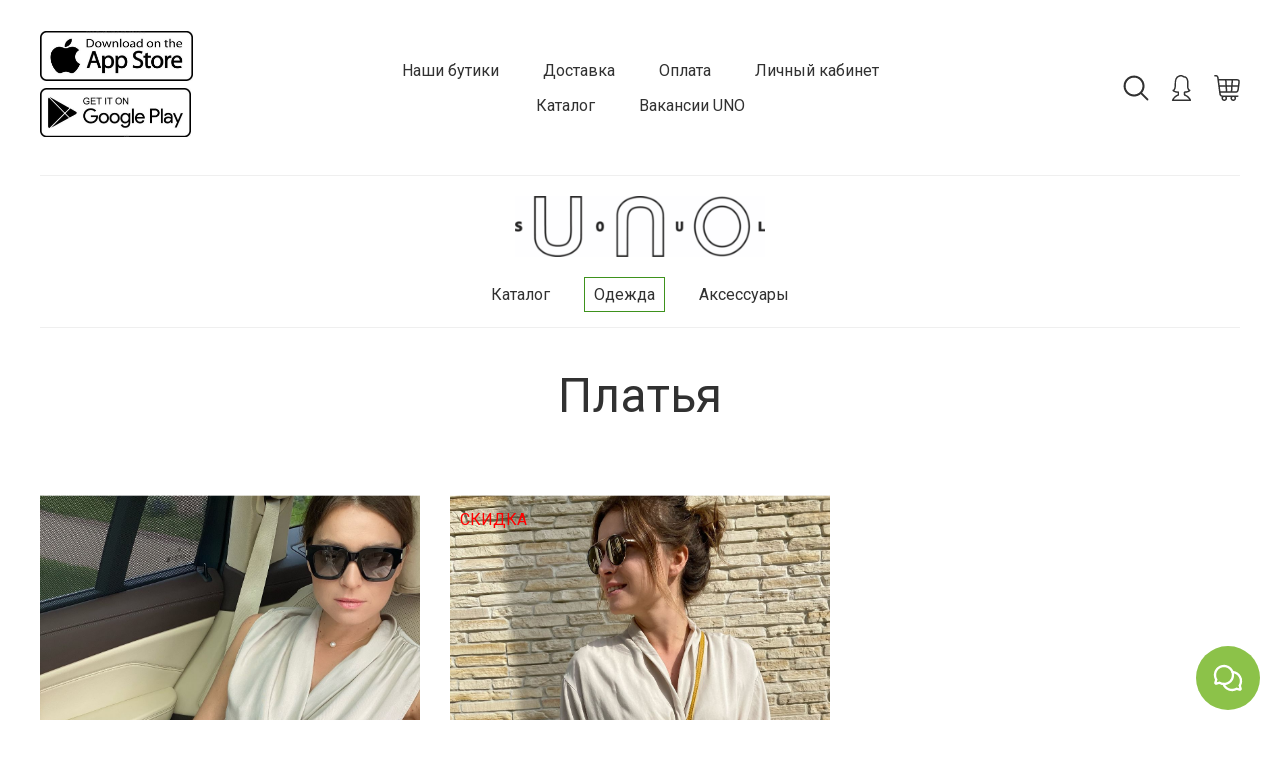

--- FILE ---
content_type: text/html; charset=utf-8
request_url: https://www.google.com/recaptcha/api2/anchor?ar=1&k=6LfXhUEmAAAAAOGNQm5_a2Ach-HWlFKD3Sq7vfFj&co=aHR0cHM6Ly91bm9zb3VsLnNob3A6NDQz&hl=ru&v=PoyoqOPhxBO7pBk68S4YbpHZ&size=normal&anchor-ms=20000&execute-ms=30000&cb=nzmbjjjn9zvb
body_size: 49346
content:
<!DOCTYPE HTML><html dir="ltr" lang="ru"><head><meta http-equiv="Content-Type" content="text/html; charset=UTF-8">
<meta http-equiv="X-UA-Compatible" content="IE=edge">
<title>reCAPTCHA</title>
<style type="text/css">
/* cyrillic-ext */
@font-face {
  font-family: 'Roboto';
  font-style: normal;
  font-weight: 400;
  font-stretch: 100%;
  src: url(//fonts.gstatic.com/s/roboto/v48/KFO7CnqEu92Fr1ME7kSn66aGLdTylUAMa3GUBHMdazTgWw.woff2) format('woff2');
  unicode-range: U+0460-052F, U+1C80-1C8A, U+20B4, U+2DE0-2DFF, U+A640-A69F, U+FE2E-FE2F;
}
/* cyrillic */
@font-face {
  font-family: 'Roboto';
  font-style: normal;
  font-weight: 400;
  font-stretch: 100%;
  src: url(//fonts.gstatic.com/s/roboto/v48/KFO7CnqEu92Fr1ME7kSn66aGLdTylUAMa3iUBHMdazTgWw.woff2) format('woff2');
  unicode-range: U+0301, U+0400-045F, U+0490-0491, U+04B0-04B1, U+2116;
}
/* greek-ext */
@font-face {
  font-family: 'Roboto';
  font-style: normal;
  font-weight: 400;
  font-stretch: 100%;
  src: url(//fonts.gstatic.com/s/roboto/v48/KFO7CnqEu92Fr1ME7kSn66aGLdTylUAMa3CUBHMdazTgWw.woff2) format('woff2');
  unicode-range: U+1F00-1FFF;
}
/* greek */
@font-face {
  font-family: 'Roboto';
  font-style: normal;
  font-weight: 400;
  font-stretch: 100%;
  src: url(//fonts.gstatic.com/s/roboto/v48/KFO7CnqEu92Fr1ME7kSn66aGLdTylUAMa3-UBHMdazTgWw.woff2) format('woff2');
  unicode-range: U+0370-0377, U+037A-037F, U+0384-038A, U+038C, U+038E-03A1, U+03A3-03FF;
}
/* math */
@font-face {
  font-family: 'Roboto';
  font-style: normal;
  font-weight: 400;
  font-stretch: 100%;
  src: url(//fonts.gstatic.com/s/roboto/v48/KFO7CnqEu92Fr1ME7kSn66aGLdTylUAMawCUBHMdazTgWw.woff2) format('woff2');
  unicode-range: U+0302-0303, U+0305, U+0307-0308, U+0310, U+0312, U+0315, U+031A, U+0326-0327, U+032C, U+032F-0330, U+0332-0333, U+0338, U+033A, U+0346, U+034D, U+0391-03A1, U+03A3-03A9, U+03B1-03C9, U+03D1, U+03D5-03D6, U+03F0-03F1, U+03F4-03F5, U+2016-2017, U+2034-2038, U+203C, U+2040, U+2043, U+2047, U+2050, U+2057, U+205F, U+2070-2071, U+2074-208E, U+2090-209C, U+20D0-20DC, U+20E1, U+20E5-20EF, U+2100-2112, U+2114-2115, U+2117-2121, U+2123-214F, U+2190, U+2192, U+2194-21AE, U+21B0-21E5, U+21F1-21F2, U+21F4-2211, U+2213-2214, U+2216-22FF, U+2308-230B, U+2310, U+2319, U+231C-2321, U+2336-237A, U+237C, U+2395, U+239B-23B7, U+23D0, U+23DC-23E1, U+2474-2475, U+25AF, U+25B3, U+25B7, U+25BD, U+25C1, U+25CA, U+25CC, U+25FB, U+266D-266F, U+27C0-27FF, U+2900-2AFF, U+2B0E-2B11, U+2B30-2B4C, U+2BFE, U+3030, U+FF5B, U+FF5D, U+1D400-1D7FF, U+1EE00-1EEFF;
}
/* symbols */
@font-face {
  font-family: 'Roboto';
  font-style: normal;
  font-weight: 400;
  font-stretch: 100%;
  src: url(//fonts.gstatic.com/s/roboto/v48/KFO7CnqEu92Fr1ME7kSn66aGLdTylUAMaxKUBHMdazTgWw.woff2) format('woff2');
  unicode-range: U+0001-000C, U+000E-001F, U+007F-009F, U+20DD-20E0, U+20E2-20E4, U+2150-218F, U+2190, U+2192, U+2194-2199, U+21AF, U+21E6-21F0, U+21F3, U+2218-2219, U+2299, U+22C4-22C6, U+2300-243F, U+2440-244A, U+2460-24FF, U+25A0-27BF, U+2800-28FF, U+2921-2922, U+2981, U+29BF, U+29EB, U+2B00-2BFF, U+4DC0-4DFF, U+FFF9-FFFB, U+10140-1018E, U+10190-1019C, U+101A0, U+101D0-101FD, U+102E0-102FB, U+10E60-10E7E, U+1D2C0-1D2D3, U+1D2E0-1D37F, U+1F000-1F0FF, U+1F100-1F1AD, U+1F1E6-1F1FF, U+1F30D-1F30F, U+1F315, U+1F31C, U+1F31E, U+1F320-1F32C, U+1F336, U+1F378, U+1F37D, U+1F382, U+1F393-1F39F, U+1F3A7-1F3A8, U+1F3AC-1F3AF, U+1F3C2, U+1F3C4-1F3C6, U+1F3CA-1F3CE, U+1F3D4-1F3E0, U+1F3ED, U+1F3F1-1F3F3, U+1F3F5-1F3F7, U+1F408, U+1F415, U+1F41F, U+1F426, U+1F43F, U+1F441-1F442, U+1F444, U+1F446-1F449, U+1F44C-1F44E, U+1F453, U+1F46A, U+1F47D, U+1F4A3, U+1F4B0, U+1F4B3, U+1F4B9, U+1F4BB, U+1F4BF, U+1F4C8-1F4CB, U+1F4D6, U+1F4DA, U+1F4DF, U+1F4E3-1F4E6, U+1F4EA-1F4ED, U+1F4F7, U+1F4F9-1F4FB, U+1F4FD-1F4FE, U+1F503, U+1F507-1F50B, U+1F50D, U+1F512-1F513, U+1F53E-1F54A, U+1F54F-1F5FA, U+1F610, U+1F650-1F67F, U+1F687, U+1F68D, U+1F691, U+1F694, U+1F698, U+1F6AD, U+1F6B2, U+1F6B9-1F6BA, U+1F6BC, U+1F6C6-1F6CF, U+1F6D3-1F6D7, U+1F6E0-1F6EA, U+1F6F0-1F6F3, U+1F6F7-1F6FC, U+1F700-1F7FF, U+1F800-1F80B, U+1F810-1F847, U+1F850-1F859, U+1F860-1F887, U+1F890-1F8AD, U+1F8B0-1F8BB, U+1F8C0-1F8C1, U+1F900-1F90B, U+1F93B, U+1F946, U+1F984, U+1F996, U+1F9E9, U+1FA00-1FA6F, U+1FA70-1FA7C, U+1FA80-1FA89, U+1FA8F-1FAC6, U+1FACE-1FADC, U+1FADF-1FAE9, U+1FAF0-1FAF8, U+1FB00-1FBFF;
}
/* vietnamese */
@font-face {
  font-family: 'Roboto';
  font-style: normal;
  font-weight: 400;
  font-stretch: 100%;
  src: url(//fonts.gstatic.com/s/roboto/v48/KFO7CnqEu92Fr1ME7kSn66aGLdTylUAMa3OUBHMdazTgWw.woff2) format('woff2');
  unicode-range: U+0102-0103, U+0110-0111, U+0128-0129, U+0168-0169, U+01A0-01A1, U+01AF-01B0, U+0300-0301, U+0303-0304, U+0308-0309, U+0323, U+0329, U+1EA0-1EF9, U+20AB;
}
/* latin-ext */
@font-face {
  font-family: 'Roboto';
  font-style: normal;
  font-weight: 400;
  font-stretch: 100%;
  src: url(//fonts.gstatic.com/s/roboto/v48/KFO7CnqEu92Fr1ME7kSn66aGLdTylUAMa3KUBHMdazTgWw.woff2) format('woff2');
  unicode-range: U+0100-02BA, U+02BD-02C5, U+02C7-02CC, U+02CE-02D7, U+02DD-02FF, U+0304, U+0308, U+0329, U+1D00-1DBF, U+1E00-1E9F, U+1EF2-1EFF, U+2020, U+20A0-20AB, U+20AD-20C0, U+2113, U+2C60-2C7F, U+A720-A7FF;
}
/* latin */
@font-face {
  font-family: 'Roboto';
  font-style: normal;
  font-weight: 400;
  font-stretch: 100%;
  src: url(//fonts.gstatic.com/s/roboto/v48/KFO7CnqEu92Fr1ME7kSn66aGLdTylUAMa3yUBHMdazQ.woff2) format('woff2');
  unicode-range: U+0000-00FF, U+0131, U+0152-0153, U+02BB-02BC, U+02C6, U+02DA, U+02DC, U+0304, U+0308, U+0329, U+2000-206F, U+20AC, U+2122, U+2191, U+2193, U+2212, U+2215, U+FEFF, U+FFFD;
}
/* cyrillic-ext */
@font-face {
  font-family: 'Roboto';
  font-style: normal;
  font-weight: 500;
  font-stretch: 100%;
  src: url(//fonts.gstatic.com/s/roboto/v48/KFO7CnqEu92Fr1ME7kSn66aGLdTylUAMa3GUBHMdazTgWw.woff2) format('woff2');
  unicode-range: U+0460-052F, U+1C80-1C8A, U+20B4, U+2DE0-2DFF, U+A640-A69F, U+FE2E-FE2F;
}
/* cyrillic */
@font-face {
  font-family: 'Roboto';
  font-style: normal;
  font-weight: 500;
  font-stretch: 100%;
  src: url(//fonts.gstatic.com/s/roboto/v48/KFO7CnqEu92Fr1ME7kSn66aGLdTylUAMa3iUBHMdazTgWw.woff2) format('woff2');
  unicode-range: U+0301, U+0400-045F, U+0490-0491, U+04B0-04B1, U+2116;
}
/* greek-ext */
@font-face {
  font-family: 'Roboto';
  font-style: normal;
  font-weight: 500;
  font-stretch: 100%;
  src: url(//fonts.gstatic.com/s/roboto/v48/KFO7CnqEu92Fr1ME7kSn66aGLdTylUAMa3CUBHMdazTgWw.woff2) format('woff2');
  unicode-range: U+1F00-1FFF;
}
/* greek */
@font-face {
  font-family: 'Roboto';
  font-style: normal;
  font-weight: 500;
  font-stretch: 100%;
  src: url(//fonts.gstatic.com/s/roboto/v48/KFO7CnqEu92Fr1ME7kSn66aGLdTylUAMa3-UBHMdazTgWw.woff2) format('woff2');
  unicode-range: U+0370-0377, U+037A-037F, U+0384-038A, U+038C, U+038E-03A1, U+03A3-03FF;
}
/* math */
@font-face {
  font-family: 'Roboto';
  font-style: normal;
  font-weight: 500;
  font-stretch: 100%;
  src: url(//fonts.gstatic.com/s/roboto/v48/KFO7CnqEu92Fr1ME7kSn66aGLdTylUAMawCUBHMdazTgWw.woff2) format('woff2');
  unicode-range: U+0302-0303, U+0305, U+0307-0308, U+0310, U+0312, U+0315, U+031A, U+0326-0327, U+032C, U+032F-0330, U+0332-0333, U+0338, U+033A, U+0346, U+034D, U+0391-03A1, U+03A3-03A9, U+03B1-03C9, U+03D1, U+03D5-03D6, U+03F0-03F1, U+03F4-03F5, U+2016-2017, U+2034-2038, U+203C, U+2040, U+2043, U+2047, U+2050, U+2057, U+205F, U+2070-2071, U+2074-208E, U+2090-209C, U+20D0-20DC, U+20E1, U+20E5-20EF, U+2100-2112, U+2114-2115, U+2117-2121, U+2123-214F, U+2190, U+2192, U+2194-21AE, U+21B0-21E5, U+21F1-21F2, U+21F4-2211, U+2213-2214, U+2216-22FF, U+2308-230B, U+2310, U+2319, U+231C-2321, U+2336-237A, U+237C, U+2395, U+239B-23B7, U+23D0, U+23DC-23E1, U+2474-2475, U+25AF, U+25B3, U+25B7, U+25BD, U+25C1, U+25CA, U+25CC, U+25FB, U+266D-266F, U+27C0-27FF, U+2900-2AFF, U+2B0E-2B11, U+2B30-2B4C, U+2BFE, U+3030, U+FF5B, U+FF5D, U+1D400-1D7FF, U+1EE00-1EEFF;
}
/* symbols */
@font-face {
  font-family: 'Roboto';
  font-style: normal;
  font-weight: 500;
  font-stretch: 100%;
  src: url(//fonts.gstatic.com/s/roboto/v48/KFO7CnqEu92Fr1ME7kSn66aGLdTylUAMaxKUBHMdazTgWw.woff2) format('woff2');
  unicode-range: U+0001-000C, U+000E-001F, U+007F-009F, U+20DD-20E0, U+20E2-20E4, U+2150-218F, U+2190, U+2192, U+2194-2199, U+21AF, U+21E6-21F0, U+21F3, U+2218-2219, U+2299, U+22C4-22C6, U+2300-243F, U+2440-244A, U+2460-24FF, U+25A0-27BF, U+2800-28FF, U+2921-2922, U+2981, U+29BF, U+29EB, U+2B00-2BFF, U+4DC0-4DFF, U+FFF9-FFFB, U+10140-1018E, U+10190-1019C, U+101A0, U+101D0-101FD, U+102E0-102FB, U+10E60-10E7E, U+1D2C0-1D2D3, U+1D2E0-1D37F, U+1F000-1F0FF, U+1F100-1F1AD, U+1F1E6-1F1FF, U+1F30D-1F30F, U+1F315, U+1F31C, U+1F31E, U+1F320-1F32C, U+1F336, U+1F378, U+1F37D, U+1F382, U+1F393-1F39F, U+1F3A7-1F3A8, U+1F3AC-1F3AF, U+1F3C2, U+1F3C4-1F3C6, U+1F3CA-1F3CE, U+1F3D4-1F3E0, U+1F3ED, U+1F3F1-1F3F3, U+1F3F5-1F3F7, U+1F408, U+1F415, U+1F41F, U+1F426, U+1F43F, U+1F441-1F442, U+1F444, U+1F446-1F449, U+1F44C-1F44E, U+1F453, U+1F46A, U+1F47D, U+1F4A3, U+1F4B0, U+1F4B3, U+1F4B9, U+1F4BB, U+1F4BF, U+1F4C8-1F4CB, U+1F4D6, U+1F4DA, U+1F4DF, U+1F4E3-1F4E6, U+1F4EA-1F4ED, U+1F4F7, U+1F4F9-1F4FB, U+1F4FD-1F4FE, U+1F503, U+1F507-1F50B, U+1F50D, U+1F512-1F513, U+1F53E-1F54A, U+1F54F-1F5FA, U+1F610, U+1F650-1F67F, U+1F687, U+1F68D, U+1F691, U+1F694, U+1F698, U+1F6AD, U+1F6B2, U+1F6B9-1F6BA, U+1F6BC, U+1F6C6-1F6CF, U+1F6D3-1F6D7, U+1F6E0-1F6EA, U+1F6F0-1F6F3, U+1F6F7-1F6FC, U+1F700-1F7FF, U+1F800-1F80B, U+1F810-1F847, U+1F850-1F859, U+1F860-1F887, U+1F890-1F8AD, U+1F8B0-1F8BB, U+1F8C0-1F8C1, U+1F900-1F90B, U+1F93B, U+1F946, U+1F984, U+1F996, U+1F9E9, U+1FA00-1FA6F, U+1FA70-1FA7C, U+1FA80-1FA89, U+1FA8F-1FAC6, U+1FACE-1FADC, U+1FADF-1FAE9, U+1FAF0-1FAF8, U+1FB00-1FBFF;
}
/* vietnamese */
@font-face {
  font-family: 'Roboto';
  font-style: normal;
  font-weight: 500;
  font-stretch: 100%;
  src: url(//fonts.gstatic.com/s/roboto/v48/KFO7CnqEu92Fr1ME7kSn66aGLdTylUAMa3OUBHMdazTgWw.woff2) format('woff2');
  unicode-range: U+0102-0103, U+0110-0111, U+0128-0129, U+0168-0169, U+01A0-01A1, U+01AF-01B0, U+0300-0301, U+0303-0304, U+0308-0309, U+0323, U+0329, U+1EA0-1EF9, U+20AB;
}
/* latin-ext */
@font-face {
  font-family: 'Roboto';
  font-style: normal;
  font-weight: 500;
  font-stretch: 100%;
  src: url(//fonts.gstatic.com/s/roboto/v48/KFO7CnqEu92Fr1ME7kSn66aGLdTylUAMa3KUBHMdazTgWw.woff2) format('woff2');
  unicode-range: U+0100-02BA, U+02BD-02C5, U+02C7-02CC, U+02CE-02D7, U+02DD-02FF, U+0304, U+0308, U+0329, U+1D00-1DBF, U+1E00-1E9F, U+1EF2-1EFF, U+2020, U+20A0-20AB, U+20AD-20C0, U+2113, U+2C60-2C7F, U+A720-A7FF;
}
/* latin */
@font-face {
  font-family: 'Roboto';
  font-style: normal;
  font-weight: 500;
  font-stretch: 100%;
  src: url(//fonts.gstatic.com/s/roboto/v48/KFO7CnqEu92Fr1ME7kSn66aGLdTylUAMa3yUBHMdazQ.woff2) format('woff2');
  unicode-range: U+0000-00FF, U+0131, U+0152-0153, U+02BB-02BC, U+02C6, U+02DA, U+02DC, U+0304, U+0308, U+0329, U+2000-206F, U+20AC, U+2122, U+2191, U+2193, U+2212, U+2215, U+FEFF, U+FFFD;
}
/* cyrillic-ext */
@font-face {
  font-family: 'Roboto';
  font-style: normal;
  font-weight: 900;
  font-stretch: 100%;
  src: url(//fonts.gstatic.com/s/roboto/v48/KFO7CnqEu92Fr1ME7kSn66aGLdTylUAMa3GUBHMdazTgWw.woff2) format('woff2');
  unicode-range: U+0460-052F, U+1C80-1C8A, U+20B4, U+2DE0-2DFF, U+A640-A69F, U+FE2E-FE2F;
}
/* cyrillic */
@font-face {
  font-family: 'Roboto';
  font-style: normal;
  font-weight: 900;
  font-stretch: 100%;
  src: url(//fonts.gstatic.com/s/roboto/v48/KFO7CnqEu92Fr1ME7kSn66aGLdTylUAMa3iUBHMdazTgWw.woff2) format('woff2');
  unicode-range: U+0301, U+0400-045F, U+0490-0491, U+04B0-04B1, U+2116;
}
/* greek-ext */
@font-face {
  font-family: 'Roboto';
  font-style: normal;
  font-weight: 900;
  font-stretch: 100%;
  src: url(//fonts.gstatic.com/s/roboto/v48/KFO7CnqEu92Fr1ME7kSn66aGLdTylUAMa3CUBHMdazTgWw.woff2) format('woff2');
  unicode-range: U+1F00-1FFF;
}
/* greek */
@font-face {
  font-family: 'Roboto';
  font-style: normal;
  font-weight: 900;
  font-stretch: 100%;
  src: url(//fonts.gstatic.com/s/roboto/v48/KFO7CnqEu92Fr1ME7kSn66aGLdTylUAMa3-UBHMdazTgWw.woff2) format('woff2');
  unicode-range: U+0370-0377, U+037A-037F, U+0384-038A, U+038C, U+038E-03A1, U+03A3-03FF;
}
/* math */
@font-face {
  font-family: 'Roboto';
  font-style: normal;
  font-weight: 900;
  font-stretch: 100%;
  src: url(//fonts.gstatic.com/s/roboto/v48/KFO7CnqEu92Fr1ME7kSn66aGLdTylUAMawCUBHMdazTgWw.woff2) format('woff2');
  unicode-range: U+0302-0303, U+0305, U+0307-0308, U+0310, U+0312, U+0315, U+031A, U+0326-0327, U+032C, U+032F-0330, U+0332-0333, U+0338, U+033A, U+0346, U+034D, U+0391-03A1, U+03A3-03A9, U+03B1-03C9, U+03D1, U+03D5-03D6, U+03F0-03F1, U+03F4-03F5, U+2016-2017, U+2034-2038, U+203C, U+2040, U+2043, U+2047, U+2050, U+2057, U+205F, U+2070-2071, U+2074-208E, U+2090-209C, U+20D0-20DC, U+20E1, U+20E5-20EF, U+2100-2112, U+2114-2115, U+2117-2121, U+2123-214F, U+2190, U+2192, U+2194-21AE, U+21B0-21E5, U+21F1-21F2, U+21F4-2211, U+2213-2214, U+2216-22FF, U+2308-230B, U+2310, U+2319, U+231C-2321, U+2336-237A, U+237C, U+2395, U+239B-23B7, U+23D0, U+23DC-23E1, U+2474-2475, U+25AF, U+25B3, U+25B7, U+25BD, U+25C1, U+25CA, U+25CC, U+25FB, U+266D-266F, U+27C0-27FF, U+2900-2AFF, U+2B0E-2B11, U+2B30-2B4C, U+2BFE, U+3030, U+FF5B, U+FF5D, U+1D400-1D7FF, U+1EE00-1EEFF;
}
/* symbols */
@font-face {
  font-family: 'Roboto';
  font-style: normal;
  font-weight: 900;
  font-stretch: 100%;
  src: url(//fonts.gstatic.com/s/roboto/v48/KFO7CnqEu92Fr1ME7kSn66aGLdTylUAMaxKUBHMdazTgWw.woff2) format('woff2');
  unicode-range: U+0001-000C, U+000E-001F, U+007F-009F, U+20DD-20E0, U+20E2-20E4, U+2150-218F, U+2190, U+2192, U+2194-2199, U+21AF, U+21E6-21F0, U+21F3, U+2218-2219, U+2299, U+22C4-22C6, U+2300-243F, U+2440-244A, U+2460-24FF, U+25A0-27BF, U+2800-28FF, U+2921-2922, U+2981, U+29BF, U+29EB, U+2B00-2BFF, U+4DC0-4DFF, U+FFF9-FFFB, U+10140-1018E, U+10190-1019C, U+101A0, U+101D0-101FD, U+102E0-102FB, U+10E60-10E7E, U+1D2C0-1D2D3, U+1D2E0-1D37F, U+1F000-1F0FF, U+1F100-1F1AD, U+1F1E6-1F1FF, U+1F30D-1F30F, U+1F315, U+1F31C, U+1F31E, U+1F320-1F32C, U+1F336, U+1F378, U+1F37D, U+1F382, U+1F393-1F39F, U+1F3A7-1F3A8, U+1F3AC-1F3AF, U+1F3C2, U+1F3C4-1F3C6, U+1F3CA-1F3CE, U+1F3D4-1F3E0, U+1F3ED, U+1F3F1-1F3F3, U+1F3F5-1F3F7, U+1F408, U+1F415, U+1F41F, U+1F426, U+1F43F, U+1F441-1F442, U+1F444, U+1F446-1F449, U+1F44C-1F44E, U+1F453, U+1F46A, U+1F47D, U+1F4A3, U+1F4B0, U+1F4B3, U+1F4B9, U+1F4BB, U+1F4BF, U+1F4C8-1F4CB, U+1F4D6, U+1F4DA, U+1F4DF, U+1F4E3-1F4E6, U+1F4EA-1F4ED, U+1F4F7, U+1F4F9-1F4FB, U+1F4FD-1F4FE, U+1F503, U+1F507-1F50B, U+1F50D, U+1F512-1F513, U+1F53E-1F54A, U+1F54F-1F5FA, U+1F610, U+1F650-1F67F, U+1F687, U+1F68D, U+1F691, U+1F694, U+1F698, U+1F6AD, U+1F6B2, U+1F6B9-1F6BA, U+1F6BC, U+1F6C6-1F6CF, U+1F6D3-1F6D7, U+1F6E0-1F6EA, U+1F6F0-1F6F3, U+1F6F7-1F6FC, U+1F700-1F7FF, U+1F800-1F80B, U+1F810-1F847, U+1F850-1F859, U+1F860-1F887, U+1F890-1F8AD, U+1F8B0-1F8BB, U+1F8C0-1F8C1, U+1F900-1F90B, U+1F93B, U+1F946, U+1F984, U+1F996, U+1F9E9, U+1FA00-1FA6F, U+1FA70-1FA7C, U+1FA80-1FA89, U+1FA8F-1FAC6, U+1FACE-1FADC, U+1FADF-1FAE9, U+1FAF0-1FAF8, U+1FB00-1FBFF;
}
/* vietnamese */
@font-face {
  font-family: 'Roboto';
  font-style: normal;
  font-weight: 900;
  font-stretch: 100%;
  src: url(//fonts.gstatic.com/s/roboto/v48/KFO7CnqEu92Fr1ME7kSn66aGLdTylUAMa3OUBHMdazTgWw.woff2) format('woff2');
  unicode-range: U+0102-0103, U+0110-0111, U+0128-0129, U+0168-0169, U+01A0-01A1, U+01AF-01B0, U+0300-0301, U+0303-0304, U+0308-0309, U+0323, U+0329, U+1EA0-1EF9, U+20AB;
}
/* latin-ext */
@font-face {
  font-family: 'Roboto';
  font-style: normal;
  font-weight: 900;
  font-stretch: 100%;
  src: url(//fonts.gstatic.com/s/roboto/v48/KFO7CnqEu92Fr1ME7kSn66aGLdTylUAMa3KUBHMdazTgWw.woff2) format('woff2');
  unicode-range: U+0100-02BA, U+02BD-02C5, U+02C7-02CC, U+02CE-02D7, U+02DD-02FF, U+0304, U+0308, U+0329, U+1D00-1DBF, U+1E00-1E9F, U+1EF2-1EFF, U+2020, U+20A0-20AB, U+20AD-20C0, U+2113, U+2C60-2C7F, U+A720-A7FF;
}
/* latin */
@font-face {
  font-family: 'Roboto';
  font-style: normal;
  font-weight: 900;
  font-stretch: 100%;
  src: url(//fonts.gstatic.com/s/roboto/v48/KFO7CnqEu92Fr1ME7kSn66aGLdTylUAMa3yUBHMdazQ.woff2) format('woff2');
  unicode-range: U+0000-00FF, U+0131, U+0152-0153, U+02BB-02BC, U+02C6, U+02DA, U+02DC, U+0304, U+0308, U+0329, U+2000-206F, U+20AC, U+2122, U+2191, U+2193, U+2212, U+2215, U+FEFF, U+FFFD;
}

</style>
<link rel="stylesheet" type="text/css" href="https://www.gstatic.com/recaptcha/releases/PoyoqOPhxBO7pBk68S4YbpHZ/styles__ltr.css">
<script nonce="ux5-yC1gUQ3uJm9k4rvARQ" type="text/javascript">window['__recaptcha_api'] = 'https://www.google.com/recaptcha/api2/';</script>
<script type="text/javascript" src="https://www.gstatic.com/recaptcha/releases/PoyoqOPhxBO7pBk68S4YbpHZ/recaptcha__ru.js" nonce="ux5-yC1gUQ3uJm9k4rvARQ">
      
    </script></head>
<body><div id="rc-anchor-alert" class="rc-anchor-alert"></div>
<input type="hidden" id="recaptcha-token" value="[base64]">
<script type="text/javascript" nonce="ux5-yC1gUQ3uJm9k4rvARQ">
      recaptcha.anchor.Main.init("[\x22ainput\x22,[\x22bgdata\x22,\x22\x22,\[base64]/[base64]/bmV3IFpbdF0obVswXSk6Sz09Mj9uZXcgWlt0XShtWzBdLG1bMV0pOks9PTM/bmV3IFpbdF0obVswXSxtWzFdLG1bMl0pOks9PTQ/[base64]/[base64]/[base64]/[base64]/[base64]/[base64]/[base64]/[base64]/[base64]/[base64]/[base64]/[base64]/[base64]/[base64]\\u003d\\u003d\x22,\[base64]\\u003d\\u003d\x22,\x22aQUDw4nCsFjChGowLmLDqULCqcKVw4DDo8Oiw4LCv0JRwpvDhH3DlcO4w5DDmWtZw7t7LMOIw4bCrUc0wpHDksKuw4R9wrrDsGjDuFjDpnHClMOkwqvDuirDrMKaYcOeYR/DsMOqfMKnCG9leMKmccOpw67DiMK5TcKCwrPDgcKuZcOAw6lAw4zDj8Kcw5VcCW7CvcOCw5VQYMOSY3jDkMOTEgjCoic1ecOXCHrDuSsGGcO0LsOmc8KjekciUSMIw7nDnXwSwpUdEsO3w5XCncOcw49ew7xYwpfCp8ONGMODw5xlVSjDv8O/H8OIwoscw7Qgw5bDosOWwocLwprDqsKdw71hw7bDjcKvwp7CrsKtw6tTD17DisOKO8ORwqTDjGlBwrLDg29Uw64Pw64OMsK6w5wkw6x+w5TCgA5NwrfCo8OBZFrCkgkCDRUUw75vHMK8UzQZw51Mw4HDqMO9J8KsQMOhaRXDncKqaT/CncKuLk0SB8O0w7fDjTrDg2c5J8KBUkfCi8K+Xj8IbMOow4bDosOWDU95worDkzPDgcKVwqHCpcOkw5wdwpLCphYEw45NwohOw5MjehPClcKFwqkKwpVnF0scw64UEsOZw7/[base64]/DlcKxN8KedcK4TznChn95wpbDvgDCvUDDnBVBwr3DrcK1wpbDnGB7bMOGw5ILARghwqkKw7gKLcOyw6cJwqc0NFFRwo5dRMK0w6jDhsO9w4V9MsO0w5/DqMOEwpQNNSHCjcKPY8KBTBDDsTsmwoTDnSXCnSlkwojCq8K1LMKVJA/DnsK3wqsyJsORw4/[base64]/CtHxCDXbCtcKgZWJdw5LCk8O+dElEFsKEZlTDtcOTb2TDssKIw5xYFU1FDsO8FsK7KT05G2PDmFPCsgJIw4DDpsK3woF+UCjDnF52BcKXw5fCrhHCqTzDgMKIRsKawoIpT8KCEUp5w5p7KMOPITZlwrPDl21tYn5zw7/[base64]/w5Exd8O0dCVMw74aMUjDjsOpwpNGUMOvKSEKw7bDvmtmTzBKBsOYw6fCs18ewr4NdcK8fcOjwp/Dsh7CvwDCqcK8dsOzU2rCnMKawpvDuWwqwoAOw6MDC8O1wpAYfkrCoWYuCTV2F8OYwqDCpwU3S1Y7w7fDtsKCUMOEwqXDkn/DkE7DsMOBwpccZWtFw7EIMMKgF8O+w7bDrH4adcK8w5lnfMOowrPDhi7DrDfCo2IEVcOWw4Eowrt1wpdTVnHCnsOAWF0vPcKifksAwpsnFVzCnsKqwpw/Z8Ohwo8Rwr3Dq8KOw4APw4XCoRbCm8OVwpYJw7TDuMK5wr5gwpMDcMKeG8KZPAN5wpbDl8OYw5fDgXrDtxgCwrLDmEsrHMOiLHgsw6k5wpd/AzLDj01iw4B3wpHCrMKjwrTCt3lMPcKaw4zCjsKpP8ObG8Ouw4QYwpzCosOiWsOnSMOHUcK1UhPCpBFnw5jDssKAw6nDrgLCr8OGw6FxPHrDjmNRw4pbXnXCrArDjcOiUnZidcKiE8K8wr3Dj2xfwq/CuRjDsibDhsOywr4AWnHCjsKZfT1iwqwUwoI+w5/CisKtbChYwrrCvsKOw7g0X1zDt8OTw6jCt21Bw6zDhcKfFRRLe8ONK8ODw6zDuAjDpcKMwrTCuMObNcOSS8KXH8Oiw7/ChXPDo2Jcwp3ChFRqCBdIwpINRUh2wovCokbDk8KiJcOsWcO5W8O2wobCpcKLZcO3wovChMOcSsO+w5jDpsKpGzTDtxPDq1jDszRzKxMKw5LCsA/CmMOowr3CucO3wp88FsKVw7E7MxBCw6pxw7R6w6fDqngyw5XCjAcjQsO/w4/CjcKxV37CssO9FsO8CsKANjckMU/CpMK5CsOewoBkwrjCjz0/w7k7w5PCkMODQGcVNygqwq3CrhzDoj3DrWXDpMOLQMKew6DDi3HCjcKaRU/[base64]/CuiBewpXCqXHDh35oe3gfw6xWc8K7wpN9XgnChcOHVcK5Q8ObbcK0R3tlVADDvhbDvMOHe8K/[base64]/DmMOBw4nDhVvCqsKOesKZwobCkcKQeC3Cr8Kcw53CuEbClSREwo3DjhE9woRAJQHDkMKfwofDiBTDk2fDhMONwpgaw5lJw648wqBdwobDgT9pBcObUsKywr/CrH5gwrt9wrgNFcONwrvCuxnCn8OHOsO+TMKEwpvDtV/DolEewqvCmsOMw7o3wqZ0w5LDsMOwMyLDuFAOOhXDrWjDnBbCu25Ae0LDr8K9ITN+w47CqW3DpcKVK8KbFnMxTcKZG8KXw5TCvVTDkcKeDsOBw5DCp8KPw5VVJV/Ct8K2w7dVw7/Dq8OyPcKnU8K4wr3DlMKrwpMYIMOIXMKCT8OiwoIBw5NeSVo/dRrCh8K/K0PDoMO+w7xyw7bDiMOcGXrDgH12wqDCji4yMEAtB8KJWMKjb0NCw4vDqFtRw5rCpC9SGMKxMDjDoMK0w5M9w51VwpQOw5zClsKewpPDok/CmlVGw5VsasOnVnXDm8ONMMOpSSbDiAUkw5/Cuk7CrcOBw6zChHdhBFXCtMO1wp4wV8K3w5Ucw5vDvgXCgScnwplBw7MTwq7DoS5zw6sOBsKJfBxhCiTDgcOWfw7Cv8OjwpRqwpd/w5XCmMO8w7QfbsONw60oJjXDg8Kcw4c0w4cFTcOXwrlzBsKNwrXCjGvDoFbCi8O4w5B7eX93w79efsOnNGcPw4JMKsKvw5XCqUxgG8K4acKMYMKrCsO8HT7DsH3ClsKlRMKZIF1Kw5NiPAHDkMKxw7QSWMKcLMKNw7nDkiHCvz3DmgBYCMKSNsKgwr/DqDrCuyl3MQTDph8cwr5Nwqpqw7TDsjPDqsO9K2PDnsKOwrAbFcKXwq/[base64]/[base64]/DlcOUC0t+XMKwVsOifsOHwpU4wrDDgsOmEsKrDcO1w4socDVpwp8IwrJsPxcbGV3CgsO9Zx7DlMKZwqrCmzrDk8KJwqbCpR80fzwpwpbCr8ONMDoDwqRaaH4lBRbDiTUjwpbDsMORH0wgXm4Lwr7CsA/Chz/CgsKQw4zDnTFEw4ExwoI5LsOLw6TDmnpfwpMDKkNEw7EGIcO3JDvDvV8RwqwHw6zCgQl8Nx9Lw4sEJcO4JFd8BcK8XcKQGGNHw6PDosKTwpBGOk/CjQHCk3DDg216KxHCqBDCjsKHI8OAwp8uSjA0wpYEJw7CrDpzcwMVOwNJQR4IwpcQw4ZMw7YJCcO8KMOOcUnCgFRMPwDCrcOsw4/[base64]/wq5ZwplKMMOCZMK/JCzCnMK5w6N1D8Kkw655w5jCoi7DtMKwAwjCsnIKOw/CvMOGU8KzwoM/wojDisORw6HChsKrO8OpwoFMwrTCnArCqsOGwqPDssKfwrBDwrtBa1F3wrZvBsOQCsOZwosxw5LCm8KPwrpmMTXCksKJw43CkCfCpMKhQsO5wqjDvsO0w7rCh8Kww7zDnyUQHEc+X8OiSzDCoADCs0ItA2JiYcOMw5rCjcKgU8Kzwqs5HcKkRcO/wpgCw5UJfsKpwpoFwoDChQc0RyYJwp3CrFHDuMKOBXPDucKlwq8Xw4rCixHDq0Njw4w2XcKNwr0gwosYA0/CicOrw5E1wqfDrgXCvWl+NnTDscOqDzouwosKwrFpKxjDqBDCoMK1w40sw5HDo10gw4wgwqMeMCLCm8OZwq4OwoJLwq92w7QSw6JkwrdHdy8Dw5zClDnDiMOewoHCpHZ9BcK4w4rCmMKzMURLCBTClcOAfwvDlMKoTsOewqnDuixwVcOmwrM/GsO2w4ABTsKLVsK+XG1DwqjDj8OhwqDCkHw2wqh5w6PCl3/[base64]/DpGVzARfCr8KAw7FND8KtKh4Sw5Ucw7AIworDnyMlGsOLwpTDjMKcwqDCusKlGcKzO8OnJMO5a8KAA8KGw4nCksK1ZcKceExbwo/CjsKZK8KwS8OVWT7Cvh3Cs8K7wp/[base64]/CvsOTMMK6wo48DsKEcsOrw4Avw6wVCjzDk1vDimg0dsKsBGLCtRXDp3I0Lwlqw7sMw4hNwr8Ow73DoljDicKSw75SUcKNPh/ChwERwqfDo8OURHxeb8O4AMO3QWrDr8KqFi9pw5g5OsKZbMKrPV9cN8O4w43ClldrwoUgwqXCi3LCghTCiQ45a2/[base64]/N8OJd8K4J8O1U8KTNMOhwosKw49fEzbDtikhBmbDinbDgAwEwo4sCS1tXRgXNA7CkMKYZMOLJsKcw53DpTnCqiXDs8OhwojDhHNCwpDCj8O9w4w5JcKBW8OXwrvCojrCmA/[base64]/[base64]/wrQewpnCqsO7wppQXS1KPsOSw6Z4wqvDtsOmHMONQsOhw7TDkMKcJ2UNwrrCpcKQB8Kwc8OgwpHDg8Ocw4hNEGp6UsOwQjljPkIlw5PCsMK3bWpoSCJ1cMO+wrBow5I/w54swph8w57Cv29pEMOtw6leQcK7woXCm1ATwpXClFTCn8KDQXzCnsOSRw0YwrVQw5BBw4pDfMKKf8O5LmnCrsOkIsKhXjVEX8Oqwq0Sw7tbMMORRnsrwoPCmmI0W8KFLVbCiU/DrsKaw4TCrnhcP8KmH8KjPzTDh8ONKHzClcOEFUTDkcKSFmvDtcOfACvCnVTDgVvCrz3Dq1vDlHsXwoLCusOHYcKfwqFgwqhrwrLDv8OTD1EKNA9vw4DDr8KmwopfwpHCk2nDgxk3BhnCn8KRTUPDv8OXPx/CqcK5eAjDlzDCrsKRKQ7Clh3Ds8Onwo9qfsO0XlB9w6Vjw4jCiMKtwpA1HSAuwqLDk8KYGMKWwozCk8OQw41Bwp4tPxtBKiHDgcKneXnDncOzwo/CnmjChx/CusOoDcKgw49Vwo3CgytFGRdTw6nCjAjDgsKxw5jCjGQswrUww5d/QcOawqPDmcOFA8KdwpZlw5Jnw5IpY00rDAjDjQ3Cm0PCtMKnQcKiWg0Kw4s0MMODQlRQw4LDs8OHTULCjsOUAn9GFcKHRcOZaWrDgmFLw45jFC/ClQg/SnPDu8OoT8ODw4rDpgglw7lGwoIiwq/CuGAdwpjDq8K4w7hvw5jCtsKFw5AVVMKfwonDuSUqR8K9NcO+NwMKw6UGVjrDgMKOY8KWwqMWasKXB3LDgVHCm8KVwozCkcKOwo92IsOwacKOwqbDj8K2w5hIw6bDoDDCi8KswrIvTHlwMg8swr/[base64]/DicOOR8OAFsOcGS0AesOPMMKQQmlqGHfDqMK6w7BdHcOBBG5LN3Quwr/CtMOpZzjDhDnDrnLDrA/DocOywpA8NcKPwobDizTCnMOkTgvDuUg7Ug4SQ8KkcsOiWBHDjRJyw4kpMCzDmMKRw5bCrMOjORkHw5fDrRIWTDHChsKxwrDCtMKZw4/[base64]/DjsOUJGLCjsKkWmvCuRJFwp/[base64]/wrBDMsKFw6DCp1nCk8O1wrzCg3hLw67CgkXCmivCmcOiUwzDhFNqw6nCqzAnw7rDlsKvw73Dvh/CusOww6pCwpbDo3bCo8K3DzM/[base64]/wrBwF8OXw63DrV3Do8O6wrDDj1BWY8KSwpIhJcKowpfDtFh/FWzDrkghw7LDhcKUw5AJax/[base64]/wo1Gw7/CncKCw7p/w6XCpygzdHJ6wrY1w6HCryDCgmQgwrDCvgkvMgPDvyhAwrLClyHDq8OSQX1qLMO6w7LCt8KYw78AA8KXw6vClRbCnh3DphoTw7hsOBgUwp1gwrJZwodxNsKVNh3Dp8O8BzzDsDXDqw/DkMK/FwQ7w6PDh8OrWmHCgsKJbMK0w6QPLcOXw7s/GH54BAQCwonCmsOdfsKmw5jCicOyZsKZw6dKKsORM0/ConrDs2rCmMKJw4jChxdFwqpHDsOCAMKnE8K7EcOJQGrDuMOWwo4JIxPDozdHw7LCiQlcw7ZAOXpOw602w6ZGw7DCmMKRY8KpZQEHw68IFcKkwofCk8O+aGPCl2wRw6Mmw7zDvsOHLnXDgcO7LQHDhcKAwofChMO/w5XCiMKFUcOqKHjDvMKSS8KXwpIiAjXCjcOow5EKaMKwwqHDuSUIFMO8UcOjwqbChsKOTDnCtcKMQcK8wrDDklHChTjDscONGxsWwr3DhsKITQsuw6t6woccFsO1woxJA8KOwp/DiBDChAklPsKFw6LCpRBIw7rCgHtmw4gUw6Eyw606clzDlBDCnW/Ds8OyT8OmOsKHw4fCm8KPwr5qwobDq8K0McO0w4JTw7dxQRM/fgF+wrHCpMKaU0PCo8ObXMO1GsOfWVPDocO+wrnCs24ybTjDj8KaVMO2wqYOeRrDu29awpnDghbCoknDmMOTb8OzTV/DnTbCuB3DqMOsw4jCr8OCwrbDqyYsw53DhcKzG8Ouwpd/ZsK9VcKVw60AAMKWw7l/[base64]/DjC3CgRTDh0nDnBPCtcO7w5/DpMKjw4ZwwoHDiVDCl8KdIR16w7srwqfDh8OHwobCr8OnwpJHwrnDssKQKFDDoVDCm0xhFsOwXcO5EGJ5Az7Dm0cbw74zwrHDr08Gwos9w7dcHw7DuMKZw5jDqcOwF8K/CsOcaQLDqEjCvBTDvcK1JCfChcOcO2wlwovCtTfCjcKrwo7Cn2/[base64]/Dr8KvMQfDt3VAwqAsQsKTE8OIbQ/CqwQmWxwqwpTCsXQZTzw4I8OzKcKZw7s/[base64]/[base64]/wqDCsjBTwqdKw6zDnmfDmMKbwrQyRMOrAxjCmTIsNlPCvcOOf8Ktw58+BmjCiSMLVcOFwq3CpcKFw6nCssODwqLCrcKsBTbCssKxYMK9wrLCqi5CD8OYw5/Ck8K9wpXDpkTClMK2AShefcOwFcK4SXpsYsK8KybCjsKDJhAfw50tV2dew5DCrMOmw4HDgMOCbHVrwqAUwpAfw5vDh2sNwo0Fw73ChsOGSsOtw7zChUPCocKHFDExUsKiw7/ChnQYSD3DuG7DtjluwpHDhsKTThPDu0gWVsKsw7zCqE7Dn8OEw4dCwqRgEUcgPkZ7w7zCusKkw6lpJWTDpT/DkMOTw63DiiXDi8OIJDzDqcKPJsKlZcKowr3Cg1XCkMOKwp3CvT/CmMOKwoPDpsKEwqlRw6h0fMOJTXPDn8KYwp/Cj0fCucOGw6fDpDgcIcK+w7TDuCHCklPDkMKaNk/DmTrCkcOqbXTChHg7Q8OcwqjDjxJ1UD3Cr8KGw5wmXlscwqTDkwXDpltrJHdDw6PCkB0abm4SMSfCsXBWw4LCpnjDhjLCmcKYwqfDgCQawpMVasONw6XDlcKNwqDCi2gww7F5w7HDisKDHmlYwrzDk8Oowp/CtwzCl8OHDxdwwplRZCMswp7DpT8ew5BYw6kifMKbfXwTw6dLb8O0w7QRIMKEwr7Do8KLw5EVwoPClsONd8OHw7HDv8OmLsOvU8Kew4FKwqTDhzhoD27DlyIFLUfDn8Kxwq3Ch8O2wqTChMKewozCn009w6HDp8KIwqbDuDcJcMOQYCVVVj/DrG/DmG3CpcOudMK/eEY1AsOCwppaccKqcMOOw7RMM8KtwrDDk8KRwqgcT1EIXHozw4vDhw0bPsKrf1LDj8OwRFHClB7Cm8O3wqc+w7rDjsOHwoYBecK0w54Jwo/CnlLCpsOBw5cfTMOtWDHCgsOmcQV3wodKYmPDk8OIw4DDkcOTwo0/esK8HyYrw6ZRwrNpw5rCkHEENMOdw77DkcOJw53CtsKjwqfDkAcSwoLCjcOyw7RlO8KCwopgwo7DlXvCnsKfwpPCpGNvw5xAwqTCmQXCuMK+wqA+WcO6w7nDlsKydA3Cp0ZewqjCnExBacOuw4kfSGvDocKzYTHCm8OWVMK/[base64]/DujJuXDF6w6jDksO4w4kLCUnDv8O7wqgfWzJRw7kqw7ttA8KzMjHCucO9woTCiBkNI8Ogwo0Wwqwze8OMIcO9wpJIGGU/[base64]/CgWhJw4PDr8K/w75/EXTCvXDDtcOfcGHCi8Ozw7cjLcOcw4XDmRQ4wq4ZwpvCgMKWwowqw6JjGnvCrDUIw612wpXDhMO7CT7CpDYUYFzCtsOtwps0w6rCkhvChcOQw73Ch8OZGl0twrd7w7E6OsOZW8K3w4XCv8OiwrXCg8Onw6UCex/Cn1FxAFdsw6Z8GMK7w7powq9IwqbDk8KqdcKZWDHCnWLDh0LCp8KrbHsUw7bChMOjTUrDkFoQwozCmsKPw5LDi102wpYiCkPChcO/wqFww7xpwoBqw7HCiCnCvMKIJTbDjWcuKzDDjMKqw7zChsKfSGh8w53Cs8OFwr1uw60Gw41eZTLDvU/[base64]/AsO/XMKvCcKow7bCgVwVQsOCSThYwqXCvBnCocKqwqjCsAHCuB0Bwp5iwr/CmGVZwofCnMKnw6rDtSXDoSnDrDzCvl4Rw4fCnVczFMKsQxbCkMOqH8OZw5DCiDomYsKhPWLCqkjCvzcew7xywqbCiQ3DgBTDk1XCmhxjSsK3MMKrcMK/QHDDucKqwpJfw7DCjsOFw5XCv8KtwqbCksOFw6vDpcOhw6VOM0h2FXvCjsKhSXwpwqljw7s8wr7DgjPCmMOif2bCiT3DnlXCsjI6cwXDj1FXbilHwpMDwqZhW3LDqcK3w63DsMOVTSJcw4oBIcKyw5BOwpJSYsO9w5DCnDNhwp5swqLDoGxDw5Z2wr/DgQ3DkgHCnsOTw6TCgsK7DMOowo/[base64]/RDkkwofChgfCsyfDgcKNHcKpw5JwwrRpwot4w67CrR7DmzdWS0U5THvDgg3DmBjCoCFUJ8KSwo1hw7TCi3nCh8Kyw6DCsMKVbFHCgMKMwrM9wrPCqsKYwqgGLsOOdsOOwozCh8O0wqxTw50wJsKVwp/DncKBJMKHwqkqTsK+wptSVDvDoRDCt8OId8OXa8ORwqvDsUQGUsOrCMOYwotbw7Rfw4FOw5tFDsOJY2LCmn9mw60fEFFsDAPCpMKawpkeR8Oqw4zDhsOMw6B1WB9bGMOvw7Qcw7t9CwEBZ27Cv8KFXlbCtMOhw4AVFmvDl8KpwqXCilXDvT/DjsK+ZGHDlxM1GxXDtMOdwrnDlsOyfcOITFpSwoR7w7rDisOqwrDCojUlJiNCOU4Ww4N1wpw6w4klXcKXwoQ/w6UKw4HCncKAOcKAImxDRxnCjcKuw7MrU8KGwpgvHcKtwqUWXsO5JcOff8OXAsKGw7nDhwrDh8OOaXthPMOUwp1Tw7zCqQpbHMK4wqIJZAXCpw4PBjYsQQjCisK0w4jCmF3CpcOGw5oDw4dfwpAoJsKMwpR9w7Axw5/DvEZeO8Kbw60ww5cCwpbCvxAXNHzCs8OXVC02w77ChcO+wr7CvnPDgcKfMm4jPxMtwqEBwr3DpQzDjEhAwrNKeX/[base64]/DcKPw67Cszx3w6sSw74VwoDDp23CnsKVRcOPB8KNc8OAWMOnFcKow5HClF/DgsKIw6rCvEHCl2PChTHDhTjDg8O0w5FrSsOgKMODJ8KAw4wlw6JNwoZVw79ow5xfwr03ASBzDMKUwrhLw53Co1MzEDJHw4nCl0Fnw4kiw5sewpfCvsOmw5HCuQxLw4s5JMKAIMOWV8K2JMKEcUXCqSp/bgx8wrXCuMOkacOyBDHDpcKSXcO2w4x9wrTCrVfCpcK6wpfClgLDucKnwpLDnQPDj0rCgsKLw67Do8ODFMOhOMK9w6JtGsKawqwKw47Ck8OhTcOhwrjCkUt9wpPCsiczw5gowqPCqgVwwr7DqcOUwq0GEMK8KcOnVhnCgzV/DEoqHMKmXcK+w60EIBLDiBPCnWzCr8OlwqDDkQsHwojCqE7CtAbCr8K4EcOkQMKTwrbDp8O5YMKBw5/CtcKuCMKFw6Fjw6A1JsK9F8KPf8OIwpQvHmPCnsO5w7jDhkZTK27ClcOvPcOwwrliJsKYw6bDscKkwrjCicKHwoHClwzDuMKSf8KWC8KbcsOLwr0oEsOEwo4+w5BrwqNIV0jDjcKLYsOeET/[base64]/DvcOTw5g+wq/Ckn1QDMO1WMKSCEskwpVyw5vDg8KqeMOKwqRLwoNaX8K3w7U/byx5BsKkJ8Kww5TDi8O2dcOfWj/Cj0RnK3gsUWZvwoXDtcO6EsOSHsO1w4LCtgDCg3LCiTZrwroyw4nDpHgaAh16DsO1VxVCw4vCjUDDrsKQw6lSwpXCisKZw4nClcKvw7Ynw5nCsVFKwpnCjcKPw4bChcOZw4/DnjkPwrxQw4vDr8OFwonCiU7Ck8ODw4ZyFywEIVjDskETfA/DlQrDuRMYLMK3woXDh0HCpXdFOMK5w75DCcKCABzCucKFwr9ALMOgIC7DtsOQwo/DucO/wqHCug3CgFU4SgQUw7nDucOKCcKVcWROLMKgw4hEw57ClsO/[base64]/wqgoJ8OWIW9zw7vDosKBw7ZNwqIXw5U+I8Odw5nChsOSPMO+fkZzwqLCusOow7TDvlzDnw/DmsKCVsOnBnIaw6DCrMK/wqwkNlF4wrbDpnnCjsKla8O8wq9Ge0/DnzjCmUp1wqx0Ejpnw6x8w7HDncKkQGLCq0nDvsOYXhPDnyrDncK+w65bwo/DnMK3dmbDmBYSOCzCtsOhw73DkMO8wqVxbsO0TcKzwolLOhYXIsOCwpwUwoV0PWhjJycXe8Ogw78zVTQhdl3Cp8O/E8OCwo7DpWPDucO7YBjCq1TCrHFBfMOJw64NwrDCi8KCwoZtwrt1wrNuGmU+HlQqNhPCnsKYbcKcAyhlLcOiw6cvYcOFwol7WsKzATlQw5FIDcO0wrjCp8O0Hyd4wpQ5w7LCgxLCosKxw4N7JwjChsKiwr3Dry03AMOIw7DCjRDDh8Kzwop4w6RcZwrCnMKrwo/Dp1TDg8OCTcOxMlRGwobCpWIvcgpDwq9awoDCocOswqvDm8O0wq3DjmLCtcKRw5grwp4Gw6NLQcKxw6fCuh/Dpi3DgEBwOcKuasKIClwsw6EIdsOCw5YywphOb8OBw6g0w5x1fsOIw6NgDMOaK8OVw6k4wr4YYcOBw5xOaw98UVlDwowROwvDmUFbwqLDuUrDmMKZYjXCnsKXwpLDsMOvwoYZwqJOIBoeRDYzC8O9w6N/Z1INw79UVcKgwp7DnsOLaA/Dg8Kdw6tgAT7CqTgRwph9wodqb8KBwpbChhUSYcOtw5QzwpjDsR3Ck8O8OcKeHMOxOVPCpxbDuMOVw6jCmRMub8OQw4HCq8O5NFfDlcOlw5UtwqjDh8KgMMKRw6TDgMK9wqrDv8OUw57CjsKUXMO4wqHCvGZAFxLCvsK1w4/[base64]/CuMOrwrxRwoNww6rCnFbCuxM1UE5AA8Ohw77Ck8O3wqJBHhsLw4kALQLDgUQce2dHw7R7w48uIMKDEsKtD0zCncK2dcOLKMKvTnXDiV9NAwQiwqxSwq8uYnIIAnAhw4/CtcORNMOuw4jDuMOVdcKawoXCnS9FVsKBwrQswoFocG3DuXfCj8OewqrDisKswrzDn0BLwoLDn2FywqIRYngsRMK2bsKHOsOIwq3CnMKHwofDl8KjXEgew5lnL8KywqPDuXRkc8KYXsKgVcO4wq3DksOaw47DsXgHEMKZGcKeb1kkwqbCp8OqC8KmQ8KweFg9w6/Csh0mJxU3w6zCmA/Dg8Oww43DlUDCjsOPJDPDvsKSCMKbwoHCnk0nZ8KLNcKbWsOhCcK0w57DhQzCoMOKU1M2wpZVXcOQJXs8PsKTJsKmw5rCo8KdwpLClcOqCcODRk14wrvChMONw4Y/w4bDl2PDkcO8wpfCpgrCjgTDiw8Pw6fDqhZEwoLCqjrDo0Rdw7LDgknDisO0VX/ChcKkwrJdS8OqZ3wMQcKVw6Jrwo7CmsOow6jDkgo7fcKnw47Dq8Kow78nwpgMB8Kue1LDsmTDr8KJwo7CpMKDwoVdwqbDgiHCpCvCrsKIw4YhakxFXXfCo1zCoQXChcKJwozDicOPKsOsQMOpwpkvJ8KvwpNJw612wod4wpRPCcOaw5rCphHCmMKJb1IFD8KAwo/CvgttwoIqZcK+BsOPXRbCml1yCxDClgpCwpUcWcK7UMK+w6rDmy7DhgbDpMO4K8Kqw7bCh23CikvCtx3CrzIZLMKAwqDDnzMvwp8cw6rCj1sDIVQVRzARwrnCoAvDo8O9CQjCg8OBVRJNwr0tw7J3woF/woPDmlMMw7fDmx/CgMK8CG7Chhs+wrzCoDcnH3rCrCgvcsOvXljCgV8sw5XDscKPwqEdcHjCn3Y9BsKNGcOZwovDnjXChl/DrMOnXcKiw6vCqMOjw7ZZJlzCq8KgR8OiwrdDCcKew50wwpLDmMKYfsK3w7Mxw50DO8OGREbCg8Ogwq9+wo/ChsOrwqbChMOXGwTCncKBPynDpgzCh3jDl8Klw6UQQMKreDxcJyd3PEMRwobCpxcqw4fDmEPCuMOWwq8cw7DCtVAdBVrDvU0VPUvDiyJlwoldIRnDpsO2wrXCt2p1w4tkw6LDkcKbwoLCtUzDtsOIwrsiwp3CpMO+RsKUKRM+w58IG8KzV8K+bAcRVsKUwp/[base64]/w4hnQ8K3w4E2AjceBwQIwpA/wpY5w7LCig5QMcKhLcKWAMOCw4DDrScdLMODw7jCiMKww7bDiMOvw5/DmmwCwp4+FhDChMKWw61iNsKwW20xwqg9NMKiwrHCknk9w7/CpSPDsMObw7JTPC7DhsKZwoEZQDvDssOgG8OGZMKrw4cGw4suMQ/DvcO7JcOIFsOuLXzDhw8rw77Ck8O7FU3DsGHDlAtew7XCgw0+J8OjJ8O4wrnClkN2wpLDi2PDoGbCoWjDpFTCoAXDrMK3wpMVdcK+UF/DsBzCkcOgc8OTfzjDl0LCpHfDmzXChsKlARt2wpBxw7TDpcKrw4zDlGLCn8OXw4DCocOYfwfClSzDicOtAcKgYcOHBcKjdsKNwrfDrsOmw5NDT3vCi3jCg8O9cMOVw7rCh8OTGwY8XsOgwrtVcxgMwqdHAFTCqMOiPMKfwqs/WcKHw7gFw7nDkcKew6HDrsOfwpzClMKTRmDCpyEtwo7DrhvCqiTDnMOhAcOCw7ItOcKCw4MoLMOrw4UuTyElwotswqnCgcO/w5jDucOdHQk3c8KywrnCpWnDiMKEbsKBw63Dj8Opw7TDsGrDhsOGw4leL8KIW20vHcK5NVPCjHcAf8OFa8KLwpBtEsO6wqfCrkQcZARYw54JwpTCjsKKwrPCkMOlUj1vZMK2w5Idw5/CoGltXMKTwrrCtMKgFzUFS8Oqw6V3w5vCssKyL1zCvm/CgcKiw7ZZw7rDgsKbcMKHPFDDjsOnT1TDjMOGw6zCosOWwqkZw4PChMOUF8KmZMKjR0LDr8OoJcK9w4kUWhJgw6fCg8OoAD4rFMO6w6APwoPCqsO+L8OYw4kew5QFbUhLw6l3w4Q/GiJuwo8kw4vCh8Obw5/CqcODVxvCu1bCvMOVw48kw4xewog+wphHw6d3wrPDgMKsSMKkVsOHKUgmwpXDnMK9w7zDusOkwrhnw6LCnMOjEGUpK8K7CsOEGxQiwo/DmMKqHMOofQIFw6XCv1HCtmlGAsO0Wy9Ww4PDksOYw6bDjRgowq9cwo3Cr3LCh2XDssOKwqbCnhNbU8KxwrrCtR3CnRsWw75cwr/ClcOAVDhLw6Y2wqnCtsOkw71QPUjDvsOARsOJGsKXSU4JTGY+Q8OHw6g/BgnCl8KMWMKLasKcwrvCmMOxwohAP8KOJcKaJWNuWsKiDcKWF8O/w5gtP8KmwojCv8OdJ1fDpl7DqcKHSsKXwpYAw47DmcOnwqDCgcOoCFnDiMONL0nDosKGw7DCi8KcQ0LCm8KHd8K8wrkDwqjCkcKyYRbCoD9aRcKXwozCjizCpiR/U2TDosOwZ2TCslDDkcO1BAUXOlrDiz7CucKQQRbDlxPDh8OTTsOHw7wPw7bDmcOwwrN5w5DDiTxAw6TCkhXCql7Dk8KKw48gVDrDqsOGw7HDmEjCsMKbOsKAw4sWAMKbAm/CgcOXwonDqhrDtXxIwqclOnE0SmUHwoEJwqrCrGNUG8Kqw5p8ecKKw67ChsOGwovDsgF9wpcrw68Iw6ptUzLDhioQfcKzwpPDmlPDnBVlCEbCosO7HMOtw4bDgG/CmHdQw5tKworCvAzDm1/CtsOZFsOzwrQyP0rClcOOGMKGc8KQRMOcUsOsCsK+w6fDtUp3w45gT0gkwq1awp8cB1wkBMOSFMOow5fDqcKOB3zCiRsXVT/[base64]/fW7CgQ7CssKJGzFvXx84cMKYw4xOwrt9Gh7DmWo/wpDCiHl9wqrCvmrCs8OFJF9jwow0Wk4Uw7ptZMKveMK1w5tINcKXPzTCtw1JPhvClMOSIcKND3YBRlvCrcOvGm7Ci1DCt3jDqEIrwp3DmcOPYcKvw7XCgMOhwrTDvEYHwoTCrCzDu3PCmC1QwocBw77DvsODw6/Cq8O2ZMKsw5zDlsO7wrDDh219OQ/CvsOcb8Oxw5ghJ2B8wq5vCRrCvcOdw4zChMKJaH/CpTbDpELCs8OKwoMuYwHDnMOnw7J4wpnDr2okMsKNw7MOEg7DomAewoDCs8OdHsKDS8KZwpsQTcOgwqDDpsO6w7pjVcKQw5fCgBVmQcKiwo/[base64]/[base64]/[base64]/Z8K4woDCvEkjw6c0dcOBwo8jwrQKWS9twpUMMTsjEi/CpMONw4U7w7PCoEJCIMKZfsKHw71zXQbDmD5fw4pwOsK0wrZTFhzDg8KEwp99fWgkw6jDgXwcVCEDwqE5SMKJcsKKB0VbSMK9CiPDmC/[base64]/DqSYOZjFGJmB8W8OUMsOHVMO4worCsMKRWsO0w71qwrBTw7UbJwPCsjIeWgXCljfCtMKMw77DhSlJW8Obw7jClcKcdsOQw6XCvVRpw5TCmEglw41iM8KJVlzDqVkQWsOkDsKRBcKsw5UNwpwtUsK4w6DClMO+WV3DvsK/w7PCtMKaw7d0woMna1M1w6HDgFcGKsKZecKSesOVw5YKGR7CtVI+MVRFwoDCocKxw7UvbMKRIgkCfl08fcOlDwA6KMKrCsOIECQ5e8KNw7TCmsOYwr7CgcKzcR7DjcKlwrrCm20Fw7xCw53ClzrDtH3Dl8OKw7PCvhwnbG8VwrcJIlbDglLCm09CIlx3MsKCaMK5wq/CnW0kFz/[base64]/DoMO1ZsKmAHFZVMOfwrnDhsOLw4nCqsKXwo/CtsK2HsOcSzrClX/[base64]/DmcOKwqdywrsmD8K6H2zCv8OHwoDDrxpIKivDnMOAw5J/FHrCgcO/[base64]/CtMOsw6jDr0XDiBMwwr1qwrjDrMKtD8KCX8OyTMOBwrcDw5BqwoQxwoU+w5nDsU7DlsK4wrLDs8Ktw5zDlMO/w5BOPCTDp2Ysw4kOKsKHwotjWcOjRzxVwpkkwr5ww6PDqWLDnS3DqlTDuGcwQAF/F8KLZzbCv8OIwr1aAMOdGMOQw7zCn2XCh8O2WMOowpk9woYnOycdw5Mawo1oYsOVZMOHCxZHwofCocO0w4rCs8KUF8OqwqfCjcK5ZMKJWUXDnwvDuFPCjTbDqsO/[base64]/[base64]/DrcK9w5PDmMK5wotUwpLDg8OxTzYvw7jCtGHDn8ORwp8OKsKKw5jDncKULQ7DicKFUHHCgGY4wqnDvwMfw4FUwo8aw5Ihw6jDoMOIG8Kow5hSb047e8Orw7lpwo8JWRpJGCTDoHnChEpqw67Drzw4FVgzw7x4w5XDr8OCIMKMw5/CkcOrC8OdGcOcwohGw57DnEhWwqJZwrAtNsO7w47Cg8K+fwPCk8ORwoZcNMOIwrjCkcKvFsOcwrU6UjPDlU8Qw7jCkH7Du8O5OcKAHSZ5w5nCqAgRwog8ZcKAPhTDqcKNwrkBw5LCqsKWfsO6w7IWEsK5IsOsw6Eiw6hkw4vCl8Owwo8Fw6LCh8KHwo/Ds8OdK8ORwrVQE29IFcO6VFTDvT/CqSHClMOiRXZywpZxw7NQw4DDjxMcw7DCnMKXwoEbNMObwqDDtDwjwrZCaHrDkzonw7kVDjNrBCDDvTIYHBtawpQUw5VSw5fCtcORw4/[base64]/wpkPf8OuwoDCv3tPasOsw4sQdsK5wpVRW8OkwonCozbCmcOGScKKGXnDiGMcw4jCuhzDl3gQwqV1dCRETBduw7VZZixWw6/DjANIDMKCQsK4Lg5SPCzDksK6wrtGwpjDv2UFwpDCkCgxOMOOTcKySFzCtEXDk8KcM8KiwrnDjsO2GMKKYcKRM0YJwrAuwp7CjToTKcOwwrURwpnCnMKITQPDvMOMwrtZBH/[base64]/Dg8O2RTbDqsOywoA6w75nWcOhXRNGbsOIMkVfw4p9wqYCw7zDj8OXwrEuOQBLwq9kLsO+wp7Cn2hZVRx9w6UUCGzClsK/wq1/[base64]/DtmDCrcOGe8K/[base64]/CnlxVw5DCkyZcw4bDrDYCVQUvPyHDkcKKBzlPXMKyIiJRwoN2PwwmG2NBMSZkw4PDgcO6wo/Dr1/CoiZTwoRmw53Ci3jDosODw6QOXzYsAsKew7XDhnk2w7jCucK7FUrDiMOSQsKqwqlYwqPDmkg4EQ15LW/[base64]/DuiFYW0A/X8OhBsKkwoozw6PChR/DvjsWw5PDpWV0w4PCnhJHb8O1woYBw4jCnMOswp/CnMKQMMKpwpTDiShcw4R4w5Y/M8KJEsODwpgrcMKQwqE5wpVCX8KIw5p7KTXDosO4wqkIw6RjesKcKcO5wrTCtMOkGk8if3vCkljCpzLDocKLWcO7wrLCqsOfGC4eHBHDjloGFDN8GcK2w64bwq0UWnQyGMOOwqI5BMOkwplZHcOswoUJwqrChQ/Ctll1EcKHw5HCmMK+wpbCusOAw57DpMOHw5XCu8KSwpVOw5hgU8OsZMKQwpNfwrnCmV5PE19Kd8OcMWF9e8OdbnzDkSg+TW8Nw57CmcOawq/DrcKtVsOuIcKbZ08fw7s8wr/Dmg8aSsKUW0zDh3HCisKUEkbCnsKnNsO8bQd8EsOhFcOQNn7Dky9/wqppwow+dcOpw4jCmsKtwq/CqcOWwo9ewp5Mw6LCrnvCucOUwp7Ctj3Cv8OBwqkQXcKBITTCg8OzJsKxYcKswozCuxbChMKndsKwFVgDw5bDm8Kgwo40JMKYw6bCgTPDq8OVDcKlw5svwq7CgMOhw7/CkzMbwpcgw5bDh8K5ZsK0w7nDvMKoRsOHaxVdw5UawqF/wr3Cj2TCtMO8NDVIw6nDnsKvXCwVw4LCqMOkw5g4wrPDn8OBw57DtyhqeFLCnFQXwqvDqcKhBArCisKNeMOsB8KlwofChzx6wpTDgU8sIHjDg8OxcWdSaSJOwolZw5tCCsKJbcKOdDpYAArDrMKAexc2wq0/w4BCKcOiSnYjwpHDsQJOw7bCuH1RwojCpMKWWjxdVEkTJAQTwpHDicOiwp5owqLDkETDq8OyNMK/DnzDksKMVMKUwoXCijvCiMOQUcKUYWTDoxjDj8OyJgPCizzDscK1csK2NXslYmBlDVvCqMOQw7AAwqpiPiF5w5vDncKXw4TDj8KJw57DiAkTOsOTHSbDkARlw6LCgMKQdsOsw6TDrCzDp8OSwqFST8OmwozDkcK7Tx4+U8OUw6/CtnEmSWJmwo/Dh8OUw45PXR7CsMKtw5fDn8K2wqrCgi4Gw6x/w5XDnBHDusOXYXR7em4Zw64dbMOsw5N4ey/DtcKWwqnDuGgJJ8O9DsKlw7MKw5xJNsOJJ1/DiCgZScONw5VWwowcQk11wpwcaVjCnzfDvsKMwosQMMO4JVnCucOQw6bClT7CmsOuw7XCtsO3dsOfIkbCjcKiw57CrEQDI0/[base64]/CoSPChcO1MkANw4IkJmpkw7rCgsODLGjCjlJ/V8OOd8KRDMKANcKgwpUow6bDsyMQY0vDsGXCq0rCmm4VTsKAw4ZTUMO0P0A5wp7Dp8KnIQFLf8KGKcKNwpfCmBDCigEKan17wpvCtkvDuzHDmHBqNhROw63CiH7DocOCw6B1w59zU1tQw60wMVlpFsOtw5khwo81wrJEwqLDhMKYw4/[base64]/CllPDjQomwr/CiA3CqMKBwrXDnTI5A2EKPsKFwpEfO8KawqfDrsKlwprDowIsw4lQLF9wOcOsw5vCriw0fMKkwp3ClV5kQG/[base64]/[base64]/OwLDsMOlIGlheMOBw4tgESvCtsOgwrDCoDVBw6k/[base64]/DqUXCtltHAsO6IHzCqh1Aw5PChSE2w5/CuRPDmXhtwqR5XAdjwrEDwr0+ZHXDtnNJI8OcwpUtwr3Do8KiLMOFeMOLw6bDkcOGekhGw7rDqsKEw70ww4HChy3DnMOGw7lEw49fw7vDsMKIw6s8S0LCrTp5w74Qw5LDusKHw6AYZCp5w5Vkwq/DlFfCv8K/w7R/wopnwp43asOPwpbCn1Vww5hkEUsow6vCv33Cug5qw4M/w4vChVPCjEbDkcOKwrRxdsOCw4zCux50MsOSw4FRwqUwasO0a8KOw5gyUjUow7suwrYIaTFww7lSw79vwox0w4MtE0QjYzMZw58BKExiIMOZYFPDq2JhGUtLw5lTQ8KeCG7DnE/CpwNULDTDiMOBw7Q\\u003d\x22],null,[\x22conf\x22,null,\x226LfXhUEmAAAAAOGNQm5_a2Ach-HWlFKD3Sq7vfFj\x22,0,null,null,null,1,[21,125,63,73,95,87,41,43,42,83,102,105,109,121],[1017145,826],0,null,null,null,null,0,null,0,1,700,1,null,0,\[base64]/76lBhnEnQkZnOKMAhk\\u003d\x22,0,0,null,null,1,null,0,0,null,null,null,0],\x22https://unosoul.shop:443\x22,null,[1,1,1],null,null,null,0,3600,[\x22https://www.google.com/intl/ru/policies/privacy/\x22,\x22https://www.google.com/intl/ru/policies/terms/\x22],\x22QrEIDkwCoFVsmDy14O8qec19zVsnPdfHlqqTVRu9cGo\\u003d\x22,0,0,null,1,1768902526481,0,0,[184,203],null,[56,50,93,94],\x22RC-P5VKRNBdEw5fXA\x22,null,null,null,null,null,\x220dAFcWeA4NBzlcPdjTrHjRpBUOjNXXvLuV7oqUEx0PlPkY2DF22CMRAE2kSwxmSxYr4-mTMa2zvUZlC1U7Wrp0pu3ZFDl4_F3bfw\x22,1768985326469]");
    </script></body></html>

--- FILE ---
content_type: text/css
request_url: https://static.insales-cdn.com/assets/1/4340/1429748/1743164741/theme.css
body_size: 65167
content:
@charset "UTF-8";
/* line 23, variables.scss.liquid */
:root {
  --border-radius: 0px;
  --color_bg: transparent;
  --color_text: inherit;
  --color_bg_content: #ffffff;
  --color_bg_all: #ffffff; }

/* line 31, variables.scss.liquid */
body {
  font-family: 'Roboto';
  font-size: 16px;
  color: #313131;
  background-color: #ffffff;
  letter-spacing: inherit; }
  /* line 38, variables.scss.liquid */
  body:after {
    background-color: #ffffff; }

/* line 42, variables.scss.liquid */
button,
input,
optgroup,
select,
textarea {
  font-family: 'Roboto';
  border-radius: var(--border-radius);
  background-color: var(--color_bg);
  color: var(--color_text);
  letter-spacing: inherit; }

/* line 54, variables.scss.liquid */
input::placeholder {
  color: var(--color_text); }

/* line 58, variables.scss.liquid */
.header-menu-top {
  background-color: #ffffff; }

/* line 61, variables.scss.liquid */
.slct,
button.option-value {
  font-size: 16px; }

/* line 65, variables.scss.liquid */
.b-bottom,
.product-tab-link.is-button-active {
  border-bottom: 1px solid #31313163; }

/* line 69, variables.scss.liquid */
.b-top {
  border-top: 1px solid #31313163; }

/* line 72, variables.scss.liquid */
.b-left {
  border-left: 1px solid #31313163; }

/* line 75, variables.scss.liquid */
.b-right {
  border-right: 1px solid #31313163; }

/* line 78, variables.scss.liquid */
.b-bottom_opacity {
  border-bottom: 1px solid #31313114; }

/* line 81, variables.scss.liquid */
.b-top_opacity {
  border-top: 1px solid #31313114; }

/* line 84, variables.scss.liquid */
.b-left_opacity {
  border-left: 1px solid #31313114; }

/* line 87, variables.scss.liquid */
.b-right_opacity {
  border-right: 1px solid #31313114; }

/* line 91, variables.scss.liquid */
.collection-filter .filter-items-wrapper {
  border-bottom: 1px solid #31313163; }

/* line 96, variables.scss.liquid */
.collection-filter .irs-line {
  background-color: #fdfdfb40; }
/* line 99, variables.scss.liquid */
.collection-filter .irs-bar {
  background-color: #fdfdfb; }
/* line 102, variables.scss.liquid */
.collection-filter .irs-slider.from,
.collection-filter .irs-slider.to {
  background-color: #fdfdfb; }

/* line 109, variables.scss.liquid */
.product-info .product-props label:before {
  background-color: #6c8923; }

/* line 114, variables.scss.liquid */
.popup-bg,
.co-overlay {
  background-color: #000; }

/* line 118, variables.scss.liquid */
.fancybox-is-open .fancybox-bg,
.m-overlay {
  background-color: #000; }

/* line 122, variables.scss.liquid */
.co-sidebar--menu {
  border-bottom: 1px solid #31313163; }

/* line 125, variables.scss.liquid */
.co-button--transparent {
  border: 1px solid #31313163; }

/* line 128, variables.scss.liquid */
.co-sidebar {
  border-left: 1px solid #31313163; }

/* line 131, variables.scss.liquid */
.co-basket_subtotal-list {
  border-top: 1px solid #31313163;
  border-bottom: 1px solid #31313163; }

/* line 136, variables.scss.liquid */
.collection-order option {
  background-color: #ffffff;
  color: #000000; }

/* line 141, variables.scss.liquid */
.m-modal-button--checkout,
.m-modal-button--checkout:hover {
  background-color: #6c8923 !important;
  color: #ffffff !important; }

@media screen and (max-width: 768px) {
  /* line 147, variables.scss.liquid */
  [data-closed-filter].active {
    background-color: #ffffff; } }
/* line 151, variables.scss.liquid */
.bttn-reg,
button.co-button,
.co-button,
.picker-button {
  background-color: #6c8923;
  color: #ffffff; }

/* line 159, variables.scss.liquid */
button.co-button:hover, button.co-button:focus {
  background-color: #6c8923;
  color: #ffffff;
  opacity: 0.8; }

/* line 166, variables.scss.liquid */
.co-toggable_field-input--checkbox input:checked + span:after {
  color: #ffffff; }

/* line 169, variables.scss.liquid */
.co-button:focus,
.picker-button:focus,
.co-button:hover,
.picker-button:hover {
  background-color: #6c8923;
  color: #ffffff;
  opacity: 0.8; }

/* line 179, variables.scss.liquid */
.slct.option-values {
  border: 1px solid #6c8923; }

/* line 183, variables.scss.liquid */
button.option-value {
  border-color: #6c89236b;
  color: #6c8923; }
  /* line 187, variables.scss.liquid */
  button.option-value[selected] {
    border-color: #6c8923; }

/* line 192, variables.scss.liquid */
.burger > div, .burger:before, .burger:after {
  background-color: #313131; }

/* line 199, variables.scss.liquid */
.quantity .quantity-input {
  border: 1px solid #6c8923; }
/* line 203, variables.scss.liquid */
.quantity button:first-child, .quantity a:first-child {
  border-right: 1px solid #6c8923; }
/* line 206, variables.scss.liquid */
.quantity button:last-child, .quantity a:last-child {
  border-left: 1px solid #6c8923; }

/* line 213, variables.scss.liquid */
.tt-suggestion:hover {
  color: #ffffff;
  background-color: #6c8923; }

/* line 218, variables.scss.liquid */
.tt-dropdown-menu {
  background-color: #ffffff;
  color: #313131; }

/* line 223, variables.scss.liquid */
.m-modal.m-modal--checkout,
.modal-color,
.co-modal {
  background-color: #ffffff;
  color: #313131;
  border: 1px solid #31313154;
  border-width: 1px !important; }

/* line 231, variables.scss.liquid */
[data-show-products]:before {
  background-color: #ffffff;
  border: 1px solid #31313154; }

/* line 235, variables.scss.liquid */
.m-modal-close:before,
.m-modal-close:after,
.collection-filter [data-tab-anchor]:before,
.collection-filter [data-tab-anchor]:after {
  background-color: #313131; }

/* line 241, variables.scss.liquid */
.co-table {
  border: 1px solid #313131; }

/* line 244, variables.scss.liquid */
.co-table-cell--head,
.co-table-cell--body {
  color: #313131;
  border-bottom: 1px solid #313131; }

/* line 249, variables.scss.liquid */
.about-us .about-us-img:after {
  background-color: #fdfdfb; }

/* line 252, variables.scss.liquid */
.bttn-underline:hover:before,
.bttn-underline:hover:after,
.bttn-underline.active-link:before,
.bttn-underline.active-link:after {
  border-color: #3e921d; }

/* line 258, variables.scss.liquid */
.stiker {
  background-color: #fdfdfb;
  color: #000000; }

/* line 273, variables.scss.liquid */
.pallette_1 {
  --color_bg: #ffffff;
  --color_text: #313131;
  --color_link: #313131;
  --color_button_bg: #6c8923;
  --color_button_text: #ffffff;
  --select-arrow: url("data:image/svg+xml,%3Csvg version='1.1' xmlns='http://www.w3.org/2000/svg' viewBox='0 0 129 129' xmlns:xlink='http://www.w3.org/1999/xlink' enable-background='new 0 0 129 129'%3E%3Cg%3E%3Cpath d='m121.3,34.6c-1.6-1.6-4.2-1.6-5.8,0l-51,51.1-51.1-51.1c-1.6-1.6-4.2-1.6-5.8,0-1.6,1.6-1.6,4.2 0,5.8l53.9,53.9c0.8,0.8 1.8,1.2 2.9,1.2 1,0 2.1-0.4 2.9-1.2l53.9-53.9c1.7-1.6 1.7-4.2 0.1-5.8z' fill='%23313131'%3E%3C/path%3E%3C/g%3E%3C/svg%3E");
  background-color: #ffffff;
  color: #313131; }
  /* line 283, variables.scss.liquid */
  .pallette_1.opacity-bg {
    background-color: #ffffffe6; }
  /* line 287, variables.scss.liquid */
  .pallette_1.gallery-wrapper svg use {
    stroke: #6c8923; }
  /* line 290, variables.scss.liquid */
  .pallette_1 .gallery-thumbs-wrap .swiper-button-prev, .pallette_1 .gallery-thumbs-wrap .swiper-button-next {
    background-color: transparent;
    border-color: #6c892350; }
  /* line 295, variables.scss.liquid */
  .pallette_1 option {
    background-color: #ffffff;
    color: #313131; }
  /* line 300, variables.scss.liquid */
  .pallette_1 .c_text {
    color: #313131; }
  /* line 303, variables.scss.liquid */
  .pallette_1 .c_link {
    color: #313131; }
  /* line 306, variables.scss.liquid */
  .pallette_1 .c_button_bg {
    background-color: #6c8923; }
  /* line 309, variables.scss.liquid */
  .pallette_1 .c_button_text {
    color: #ffffff; }
  /* line 312, variables.scss.liquid */
  .pallette_1 .c_button {
    background-color: #6c8923;
    color: #ffffff; }
  /* line 316, variables.scss.liquid */
  .pallette_1 .c_special_bg {
    background-color: #fdfdfb; }
  /* line 319, variables.scss.liquid */
  .pallette_1 .c_special_2_bg {
    background-color: #000000; }
  /* line 322, variables.scss.liquid */
  .pallette_1 .c_special_color {
    color: #fdfdfb; }
  /* line 325, variables.scss.liquid */
  .pallette_1 .c_special_2_color {
    color: #000000; }
  /* line 328, variables.scss.liquid */
  .pallette_1 .reg_bg {
    background-color: #ffffff; }
  /* line 331, variables.scss.liquid */
  .pallette_1 .c_border {
    border-color: #ffffff80; }
  /* line 334, variables.scss.liquid */
  .pallette_1 input[type="text"],
  .pallette_1 input[type="password"],
  .pallette_1 input[type="email"],
  .pallette_1 textarea {
    border-color: #313131;
    background-color: #ffffff;
    color: #313131; }
  /* line 343, variables.scss.liquid */
  .pallette_1.no_bg {
    background-color: transparent; }

/* line 358, variables.scss.liquid */
.pallette_2 {
  --color_bg: #ffffff;
  --color_text: #000000;
  --color_link: #000000;
  --color_button_bg: #5f980d;
  --color_button_text: #ffffff;
  --select-arrow: url("data:image/svg+xml,%3Csvg version='1.1' xmlns='http://www.w3.org/2000/svg' viewBox='0 0 129 129' xmlns:xlink='http://www.w3.org/1999/xlink' enable-background='new 0 0 129 129'%3E%3Cg%3E%3Cpath d='m121.3,34.6c-1.6-1.6-4.2-1.6-5.8,0l-51,51.1-51.1-51.1c-1.6-1.6-4.2-1.6-5.8,0-1.6,1.6-1.6,4.2 0,5.8l53.9,53.9c0.8,0.8 1.8,1.2 2.9,1.2 1,0 2.1-0.4 2.9-1.2l53.9-53.9c1.7-1.6 1.7-4.2 0.1-5.8z' fill='%23000000'%3E%3C/path%3E%3C/g%3E%3C/svg%3E");
  background-color: #ffffff;
  color: #000000; }
  /* line 368, variables.scss.liquid */
  .pallette_2.opacity-bg {
    background-color: #ffffffe6; }
  /* line 372, variables.scss.liquid */
  .pallette_2.gallery-wrapper svg use {
    stroke: #5f980d; }
  /* line 375, variables.scss.liquid */
  .pallette_2 .gallery-thumbs-wrap .swiper-button-prev, .pallette_2 .gallery-thumbs-wrap .swiper-button-next {
    background-color: transparent;
    border-color: #5f980d50; }
  /* line 380, variables.scss.liquid */
  .pallette_2 option {
    background-color: #ffffff;
    color: #000000; }
  /* line 385, variables.scss.liquid */
  .pallette_2 .c_text {
    color: #000000; }
  /* line 388, variables.scss.liquid */
  .pallette_2 .c_link {
    color: #000000; }
  /* line 391, variables.scss.liquid */
  .pallette_2 .c_button_bg {
    background-color: #5f980d; }
  /* line 394, variables.scss.liquid */
  .pallette_2 .c_button_text {
    color: #ffffff; }
  /* line 397, variables.scss.liquid */
  .pallette_2 .c_button {
    background-color: #5f980d;
    color: #ffffff; }
  /* line 401, variables.scss.liquid */
  .pallette_2 .c_special_bg {
    background-color: #3e921d; }
  /* line 404, variables.scss.liquid */
  .pallette_2 .c_special_2_bg {
    background-color: #ffffff; }
  /* line 407, variables.scss.liquid */
  .pallette_2 .c_special_color {
    color: #3e921d; }
  /* line 410, variables.scss.liquid */
  .pallette_2 .c_special_2_color {
    color: #ffffff; }
  /* line 413, variables.scss.liquid */
  .pallette_2 .reg_bg {
    background-color: #ffffff; }
  /* line 416, variables.scss.liquid */
  .pallette_2 .c_border {
    border-color: #ffffff80; }
  /* line 419, variables.scss.liquid */
  .pallette_2 input[type="text"],
  .pallette_2 input[type="password"],
  .pallette_2 input[type="email"],
  .pallette_2 textarea {
    border-color: #000000;
    background-color: #ffffff;
    color: #000000; }
  /* line 428, variables.scss.liquid */
  .pallette_2.no_bg {
    background-color: transparent; }

/*=========================================
  NORMALIZE.CSS
=========================================*/
/*! normalize.css v7.0.0 | MIT License | github.com/necolas/normalize.css */
/* Document
   ========================================================================== */
/**
 * 1. Correct the line height in all browsers.
 * 2. Prevent adjustments of font size after orientation changes in
 *    IE on Windows Phone and in iOS.
 */
/* line 16, spider.scss */
html {
  line-height: 1.15;
  /* 1 */
  -ms-text-size-adjust: 100%;
  /* 2 */
  -webkit-text-size-adjust: 100%;
  /* 2 */ }

/* Sections
   ========================================================================== */
/**
 * Remove the margin in all browsers (opinionated).
 */
/* line 29, spider.scss */
body {
  line-height: 1.6;
  margin: 0; }

/**
 * Add the correct display in IE 9-.
 */
/* line 38, spider.scss */
article,
aside,
footer,
header,
nav,
section {
  display: block; }

/**
 * Correct the font size and margin on `h1` elements within `section` and
 * `article` contexts in Chrome, Firefox, and Safari.
 */
/* line 52, spider.scss */
h1 {
  font-size: 2em;
  margin: 0.67em 0; }

/* Grouping content
   ========================================================================== */
/**
 * Add the correct display in IE 9-.
 * 1. Add the correct display in IE.
 */
/* line 65, spider.scss */
figcaption,
figure,
main {
  /* 1 */
  display: block; }

/**
 * Add the correct margin in IE 8.
 */
/* line 75, spider.scss */
figure {
  margin: 1em 40px; }

/**
 * 1. Add the correct box sizing in Firefox.
 * 2. Show the overflow in Edge and IE.
 */
/* line 84, spider.scss */
hr {
  -webkit-box-sizing: content-box;
  box-sizing: content-box;
  /* 1 */
  height: 0;
  /* 1 */
  overflow: visible;
  /* 2 */ }

/**
 * 1. Correct the inheritance and scaling of font size in all browsers.
 * 2. Correct the odd `em` font sizing in all browsers.
 */
/* line 96, spider.scss */
pre {
  font-family: monospace, monospace;
  /* 1 */
  font-size: 1em;
  /* 2 */ }

/* Text-level semantics
   ========================================================================== */
/**
 * 1. Remove the gray background on active links in IE 10.
 * 2. Remove gaps in links underline in iOS 8+ and Safari 8+.
 */
/* line 109, spider.scss */
a {
  background-color: transparent;
  /* 1 */
  -webkit-text-decoration-skip: objects;
  /* 2 */ }

/**
 * 1. Remove the bottom border in Chrome 57- and Firefox 39-.
 * 2. Add the correct text decoration in Chrome, Edge, IE, Opera, and Safari.
 */
/* line 119, spider.scss */
abbr[title] {
  border-bottom: none;
  /* 1 */
  text-decoration: underline;
  /* 2 */
  -webkit-text-decoration: underline dotted;
  text-decoration: underline dotted;
  /* 2 */ }

/**
 * Prevent the duplicate application of `bolder` by the next rule in Safari 6.
 */
/* line 130, spider.scss */
b,
strong {
  font-weight: inherit;
  font-weight: bolder; }

/**
 * Add the correct font weight in Chrome, Edge, and Safari.
 */
/**
 * 1. Correct the inheritance and scaling of font size in all browsers.
 * 2. Correct the odd `em` font sizing in all browsers.
 */
/* line 145, spider.scss */
code,
kbd,
samp {
  font-family: monospace, monospace;
  /* 1 */
  font-size: 1em;
  /* 2 */ }

/**
 * Add the correct font style in Android 4.3-.
 */
/* line 156, spider.scss */
dfn {
  font-style: italic; }

/**
 * Add the correct background and color in IE 9-.
 */
/* line 164, spider.scss */
mark {
  background-color: #ff0;
  color: #000; }

/**
 * Add the correct font size in all browsers.
 */
/* line 173, spider.scss */
small {
  font-size: 80%; }

/**
 * Prevent `sub` and `sup` elements from affecting the line height in
 * all browsers.
 */
/* line 182, spider.scss */
sub,
sup {
  font-size: 75%;
  line-height: 0;
  position: relative;
  vertical-align: baseline; }

/* line 190, spider.scss */
sub {
  bottom: -0.25em; }

/* line 194, spider.scss */
sup {
  top: -0.5em; }

/* Embedded content
   ========================================================================== */
/**
 * Add the correct display in IE 9-.
 */
/* line 205, spider.scss */
audio,
video {
  display: inline-block; }

/**
 * Add the correct display in iOS 4-7.
 */
/* line 214, spider.scss */
audio:not([controls]) {
  display: none;
  height: 0; }

/**
 * Remove the border on images inside links in IE 10-.
 */
/* line 223, spider.scss */
img {
  border-style: none; }

/**
 * Hide the overflow in IE.
 */
/* line 231, spider.scss */
svg:not(:root) {
  overflow: hidden; }

/* Forms
   ========================================================================== */
/**
 * 1. Change the font styles in all browsers (opinionated).
 * 2. Remove the margin in Firefox and Safari.
 */
/* line 243, spider.scss */
button,
input,
optgroup,
select,
textarea {
  font-size: 100%;
  /* 1 */
  line-height: 1.15;
  /* 1 */
  margin: 0;
  /* 2 */ }

/**
 * Show the overflow in IE.
 * 1. Show the overflow in Edge.
 */
/* line 258, spider.scss */
button,
input {
  /* 1 */
  overflow: visible;
  max-width: 100%; }

/**
 * Remove the inheritance of text transform in Edge, Firefox, and IE.
 * 1. Remove the inheritance of text transform in Firefox.
 */
/* line 269, spider.scss */
button,
select {
  /* 1 */
  text-transform: none; }

/**
 * 1. Prevent a WebKit bug where (2) destroys native `audio` and `video`
 *    controls in Android 4.
 * 2. Correct the inability to style clickable types in iOS and Safari.
 */
/* line 280, spider.scss */
button,
html [type="button"],
[type="reset"],
[type="submit"] {
  -webkit-appearance: button;
  /* 2 */ }

/**
 * Remove the inner border and padding in Firefox.
 */
/* line 291, spider.scss */
button::-moz-focus-inner,
[type="button"]::-moz-focus-inner,
[type="reset"]::-moz-focus-inner,
[type="submit"]::-moz-focus-inner {
  border-style: none;
  padding: 0; }

/**
 * Restore the focus styles unset by the previous rule.
 */
/* line 303, spider.scss */
button:-moz-focusring,
[type="button"]:-moz-focusring,
[type="reset"]:-moz-focusring,
[type="submit"]:-moz-focusring {
  outline: 1px dotted ButtonText; }

/**
 * Correct the padding in Firefox.
 */
/* line 314, spider.scss */
fieldset {
  padding: 0.35em 0.75em 0.625em; }

/**
 * 1. Correct the text wrapping in Edge and IE.
 * 2. Correct the color inheritance from `fieldset` elements in IE.
 * 3. Remove the padding so developers are not caught out when they zero out
 *    `fieldset` elements in all browsers.
 */
/* line 325, spider.scss */
legend {
  -webkit-box-sizing: border-box;
  box-sizing: border-box;
  /* 1 */
  color: inherit;
  /* 2 */
  display: table;
  /* 1 */
  max-width: 100%;
  /* 1 */
  padding: 0;
  /* 3 */
  white-space: normal;
  /* 1 */ }

/**
 * 1. Add the correct display in IE 9-.
 * 2. Add the correct vertical alignment in Chrome, Firefox, and Opera.
 */
/* line 340, spider.scss */
progress {
  display: inline-block;
  /* 1 */
  vertical-align: baseline;
  /* 2 */ }

/**
 * Remove the default vertical scrollbar in IE.
 */
/* line 349, spider.scss */
textarea {
  overflow: auto; }

/**
 * 1. Add the correct box sizing in IE 10-.
 * 2. Remove the padding in IE 10-.
 */
/* line 358, spider.scss */
[type="checkbox"],
[type="radio"] {
  -webkit-box-sizing: border-box;
  box-sizing: border-box;
  /* 1 */
  padding: 0;
  /* 2 */ }

/**
 * Correct the cursor style of increment and decrement buttons in Chrome.
 */
/* line 369, spider.scss */
[type="number"]::-webkit-inner-spin-button,
[type="number"]::-webkit-outer-spin-button {
  height: auto; }

/**
 * 1. Correct the odd appearance in Chrome and Safari.
 * 2. Correct the outline style in Safari.
 */
/* line 379, spider.scss */
[type="search"] {
  -webkit-appearance: textfield;
  /* 1 */
  outline-offset: -2px;
  /* 2 */ }

/**
 * Remove the inner padding and cancel buttons in Chrome and Safari on macOS.
 */
/* line 388, spider.scss */
[type="search"]::-webkit-search-cancel-button,
[type="search"]::-webkit-search-decoration {
  -webkit-appearance: none; }

/**
 * 1. Correct the inability to style clickable types in iOS and Safari.
 * 2. Change font properties to `inherit` in Safari.
 */
/* line 398, spider.scss */
::-webkit-file-upload-button {
  -webkit-appearance: button;
  /* 1 */
  font: inherit;
  /* 2 */ }

/* Interactive
   ========================================================================== */
/*
 * Add the correct display in IE 9-.
 * 1. Add the correct display in Edge, IE, and Firefox.
 */
/* line 411, spider.scss */
details,
menu {
  display: block; }

/*
 * Add the correct display in all browsers.
 */
/* line 420, spider.scss */
summary {
  display: list-item; }

/* Scripting
   ========================================================================== */
/**
 * Add the correct display in IE 9-.
 */
/* line 431, spider.scss */
canvas {
  display: inline-block; }

/**
 * Add the correct display in IE.
 */
/* line 439, spider.scss */
template {
  display: none; }

/* Hidden
   ========================================================================== */
/**
 * Add the correct display in IE 10-.
 */
/* line 450, spider.scss */
[hidden],
.modal-hide {
  display: none; }

/*=========================================
  SPIDER.CSS
=========================================*/
/* line 458, spider.scss */
html {
  -webkit-box-sizing: border-box;
  box-sizing: border-box;
  -ms-overflow-style: scrollbar;
  -webkit-tap-highlight-color: transparent; }

/* line 465, spider.scss */
*,
*::before,
*::after {
  -webkit-box-sizing: inherit;
  box-sizing: inherit; }

@-ms-viewport {
  width: device-width; }
/* line 476, spider.scss */
[tabindex="-1"]:focus {
  outline: none !important; }

/* line 480, spider.scss */
abbr[title],
abbr[data-original-title] {
  cursor: help; }

/* line 485, spider.scss */
a:not([href]):not([tabindex]) {
  color: inherit;
  text-decoration: none; }

/* line 490, spider.scss */
a:not([href]):not([tabindex]):focus {
  outline: none; }

/* line 494, spider.scss */
pre {
  overflow: auto; }

/* line 498, spider.scss */
img {
  max-width: 100%;
  max-height: 100%; }

/* line 503, spider.scss */
[role="button"],
.cursor-pointer {
  cursor: pointer; }

/* line 508, spider.scss */
a,
area,
button,
[role="button"],
input,
label,
select,
summary,
textarea {
  -ms-touch-action: manipulation;
  touch-action: manipulation; }

/* line 521, spider.scss */
table {
  border-collapse: collapse; }

/* line 525, spider.scss */
caption {
  text-align: left;
  caption-side: bottom; }

/* line 530, spider.scss */
th {
  text-align: left; }

/* line 534, spider.scss */
label {
  display: inline-block; }

/* line 538, spider.scss */
input,
button,
select,
textarea {
  line-height: inherit; }

/* line 545, spider.scss */
input[type="text"],
input[type="email"],
input[type="password"],
textarea {
  border-width: 1px; }

/* line 552, spider.scss */
input[type="radio"]:disabled,
input[type="checkbox"]:disabled {
  cursor: not-allowed; }

/* line 557, spider.scss */
input[type="date"],
input[type="time"],
input[type="datetime-local"],
input[type="month"] {
  -webkit-appearance: listbox; }

/* line 564, spider.scss */
textarea {
  resize: vertical; }

/* line 568, spider.scss */
input[type="search"] {
  -webkit-appearance: none; }

/* line 572, spider.scss */
output {
  display: inline-block; }

/* line 576, spider.scss */
[hidden] {
  display: none !important; }

/* line 580, spider.scss */
.text-right {
  text-align: right; }

/* line 584, spider.scss */
.text-left {
  text-align: left; }

/* line 588, spider.scss */
.text-center {
  text-align: center; }

/* line 592, spider.scss */
.text-justify {
  text-align: justify; }

@media screen and (min-width: 769px) {
  /* line 597, spider.scss */
  .text-right-desktop {
    text-align: right; }

  /* line 601, spider.scss */
  .text-left-desktop {
    text-align: left; }

  /* line 605, spider.scss */
  .text-center-desktop {
    text-align: center; }

  /* line 609, spider.scss */
  .text-justify-desktop {
    text-align: justify; } }
@media screen and (max-width: 768px) {
  /* line 615, spider.scss */
  .text-right-mobile {
    text-align: right; }

  /* line 619, spider.scss */
  .text-left-mobile {
    text-align: left; }

  /* line 623, spider.scss */
  .text-center-mobile {
    text-align: center; }

  /* line 627, spider.scss */
  .text-justify-mobile {
    text-align: justify; } }
@media screen and (max-width: 1200px) {
  /* line 633, spider.scss */
  .text-right-lg {
    text-align: right; }

  /* line 637, spider.scss */
  .text-left-lg {
    text-align: left; }

  /* line 641, spider.scss */
  .text-center-lg {
    text-align: center; }

  /* line 645, spider.scss */
  .text-justify-lg {
    text-align: justify; } }
@media screen and (min-width: 1025px) and (max-width: 1200px) {
  /* line 651, spider.scss */
  .text-right-lg-only {
    text-align: right; }

  /* line 655, spider.scss */
  .text-left-lg-only {
    text-align: left; }

  /* line 659, spider.scss */
  .text-center-lg-only {
    text-align: center; }

  /* line 663, spider.scss */
  .text-justify-lg-only {
    text-align: justify; } }
@media screen and (max-width: 1024px) {
  /* line 669, spider.scss */
  .text-right-md {
    text-align: right; }

  /* line 673, spider.scss */
  .text-left-md {
    text-align: left; }

  /* line 677, spider.scss */
  .text-center-md {
    text-align: center; }

  /* line 681, spider.scss */
  .text-justify-md {
    text-align: justify; } }
@media screen and (min-width: 921px) and (max-width: 1024px) {
  /* line 687, spider.scss */
  .text-right-md-only {
    text-align: right; }

  /* line 691, spider.scss */
  .text-left-md-only {
    text-align: left; }

  /* line 695, spider.scss */
  .text-center-md-only {
    text-align: center; }

  /* line 699, spider.scss */
  .text-justify-md-only {
    text-align: justify; } }
@media screen and (max-width: 920px) {
  /* line 705, spider.scss */
  .text-right-m {
    text-align: right; }

  /* line 709, spider.scss */
  .text-left-m {
    text-align: left; }

  /* line 713, spider.scss */
  .text-center-m {
    text-align: center; }

  /* line 717, spider.scss */
  .text-justify-m {
    text-align: justify; } }
@media screen and (min-width: 769px) and (max-width: 920px) {
  /* line 723, spider.scss */
  .text-right-m-only {
    text-align: right; }

  /* line 727, spider.scss */
  .text-left-m-only {
    text-align: left; }

  /* line 731, spider.scss */
  .text-center-m-only {
    text-align: center; }

  /* line 735, spider.scss */
  .text-justify-m-only {
    text-align: justify; } }
@media screen and (max-width: 768px) {
  /* line 741, spider.scss */
  .text-right-sm {
    text-align: right; }

  /* line 745, spider.scss */
  .text-left-sm {
    text-align: left; }

  /* line 749, spider.scss */
  .text-center-sm {
    text-align: center; }

  /* line 753, spider.scss */
  .text-justify-sm {
    text-align: justify; } }
@media screen and (min-width: 641px) and (max-width: 768px) {
  /* line 759, spider.scss */
  .text-right-sm-only {
    text-align: right; }

  /* line 763, spider.scss */
  .text-left-sm-only {
    text-align: left; }

  /* line 767, spider.scss */
  .text-center-sm-only {
    text-align: center; }

  /* line 771, spider.scss */
  .text-justify-sm-only {
    text-align: justify; } }
@media screen and (max-width: 640px) {
  /* line 777, spider.scss */
  .text-right-s {
    text-align: right; }

  /* line 781, spider.scss */
  .text-left-s {
    text-align: left; }

  /* line 785, spider.scss */
  .text-center-s {
    text-align: center; }

  /* line 789, spider.scss */
  .text-justify-s {
    text-align: justify; } }
@media screen and (min-width: 481px) and (max-width: 640px) {
  /* line 795, spider.scss */
  .text-right-s-only {
    text-align: right; }

  /* line 799, spider.scss */
  .text-left-s-only {
    text-align: left; }

  /* line 803, spider.scss */
  .text-center-s-only {
    text-align: center; }

  /* line 807, spider.scss */
  .text-justify-s-only {
    text-align: justify; } }
@media screen and (max-width: 480px) {
  /* line 813, spider.scss */
  .text-right-xs {
    text-align: right; }

  /* line 817, spider.scss */
  .text-left-xs {
    text-align: left; }

  /* line 821, spider.scss */
  .text-center-xs {
    text-align: center; }

  /* line 825, spider.scss */
  .text-justify-xs {
    text-align: justify; } }
@media screen and (min-width: 381px) and (max-width: 480px) {
  /* line 831, spider.scss */
  .text-right-xs-only {
    text-align: right; }

  /* line 835, spider.scss */
  .text-left-xs-only {
    text-align: left; }

  /* line 839, spider.scss */
  .text-center-xs-only {
    text-align: center; }

  /* line 843, spider.scss */
  .text-justify-xs-only {
    text-align: justify; } }
@media screen and (max-width: 380px) {
  /* line 849, spider.scss */
  .text-right-mc {
    text-align: right; }

  /* line 853, spider.scss */
  .text-left-mc {
    text-align: left; }

  /* line 857, spider.scss */
  .text-center-mc {
    text-align: center; }

  /* line 861, spider.scss */
  .text-justify-mc {
    text-align: justify; } }
/* line 866, spider.scss */
.hide {
  display: none !important; }

/* line 870, spider.scss */
.show {
  display: block !important; }

/* line 874, spider.scss */
.show-flex {
  display: -webkit-box !important;
  display: -webkit-flex !important;
  display: -ms-flexbox !important;
  display: flex !important; }

/* line 881, spider.scss */
.show-inline {
  display: inline !important; }

/* line 885, spider.scss */
.show-inline-block {
  display: inline-block !important; }

@media screen and (min-width: 769px) {
  /* line 890, spider.scss */
  .hide-desktop {
    display: none !important; }

  /* line 894, spider.scss */
  .show-desktop {
    display: block !important; }

  /* line 898, spider.scss */
  .show-flex-desktop {
    display: -webkit-box !important;
    display: -webkit-flex !important;
    display: -ms-flexbox !important;
    display: flex !important; }

  /* line 905, spider.scss */
  .show-inline-desktop {
    display: inline !important; }

  /* line 909, spider.scss */
  .show-inline-block-desktop {
    display: inline-block !important; } }
@media screen and (max-width: 768px) {
  /* line 915, spider.scss */
  .hide-mobile {
    display: none !important; }

  /* line 919, spider.scss */
  .show-mobile {
    display: block !important; }

  /* line 923, spider.scss */
  .show-flex-mobile {
    display: -webkit-box !important;
    display: -webkit-flex !important;
    display: -ms-flexbox !important;
    display: flex !important; }

  /* line 930, spider.scss */
  .show-inline-mobile {
    display: inline !important; }

  /* line 934, spider.scss */
  .show-inline-block-mobile {
    display: inline-block !important; } }
@media screen and (max-width: 1200px) {
  /* line 940, spider.scss */
  .hide-lg {
    display: none !important; }

  /* line 944, spider.scss */
  .show-lg {
    display: block !important; }

  /* line 948, spider.scss */
  .show-flex-lg {
    display: -webkit-box !important;
    display: -webkit-flex !important;
    display: -ms-flexbox !important;
    display: flex !important; }

  /* line 955, spider.scss */
  .show-inline-lg {
    display: inline !important; }

  /* line 959, spider.scss */
  .show-inline-block-lg {
    display: inline-block !important; } }
@media screen and (min-width: 1025px) and (max-width: 1200px) {
  /* line 965, spider.scss */
  .hide-lg-only {
    display: none !important; }

  /* line 969, spider.scss */
  .show-lg-only {
    display: block !important; }

  /* line 973, spider.scss */
  .show-flex-lg-only {
    display: -webkit-box !important;
    display: -webkit-flex !important;
    display: -ms-flexbox !important;
    display: flex !important; }

  /* line 980, spider.scss */
  .show-inline-lg-only {
    display: inline !important; }

  /* line 984, spider.scss */
  .show-inline-block-lg-only {
    display: inline-block !important; } }
@media screen and (max-width: 1024px) {
  /* line 990, spider.scss */
  .hide-md {
    display: none !important; }

  /* line 994, spider.scss */
  .show-md {
    display: block !important; }

  /* line 998, spider.scss */
  .show-flex-md {
    display: -webkit-box !important;
    display: -webkit-flex !important;
    display: -ms-flexbox !important;
    display: flex !important; }

  /* line 1005, spider.scss */
  .show-inline-md {
    display: inline !important; }

  /* line 1009, spider.scss */
  .show-inline-block-md {
    display: inline-block !important; } }
@media screen and (min-width: 921px) and (max-width: 1024px) {
  /* line 1015, spider.scss */
  .hide-md-only {
    display: none !important; }

  /* line 1019, spider.scss */
  .show-md-only {
    display: block !important; }

  /* line 1023, spider.scss */
  .show-flex-md-only {
    display: -webkit-box !important;
    display: -webkit-flex !important;
    display: -ms-flexbox !important;
    display: flex !important; }

  /* line 1030, spider.scss */
  .show-inline-md-only {
    display: inline !important; }

  /* line 1034, spider.scss */
  .show-inline-block-md-only {
    display: inline-block !important; } }
@media screen and (max-width: 920px) {
  /* line 1040, spider.scss */
  .hide-m {
    display: none !important; }

  /* line 1044, spider.scss */
  .show-m {
    display: block !important; }

  /* line 1048, spider.scss */
  .show-flex-m {
    display: -webkit-box !important;
    display: -webkit-flex !important;
    display: -ms-flexbox !important;
    display: flex !important; }

  /* line 1055, spider.scss */
  .show-inline-m {
    display: inline !important; }

  /* line 1059, spider.scss */
  .show-inline-block-m {
    display: inline-block !important; } }
@media screen and (min-width: 769px) and (max-width: 920px) {
  /* line 1065, spider.scss */
  .hide-m-only {
    display: none !important; }

  /* line 1069, spider.scss */
  .show-m-only {
    display: block !important; }

  /* line 1073, spider.scss */
  .show-flex-m-only {
    display: -webkit-box !important;
    display: -webkit-flex !important;
    display: -ms-flexbox !important;
    display: flex !important; }

  /* line 1080, spider.scss */
  .show-inline-m-only {
    display: inline !important; }

  /* line 1084, spider.scss */
  .show-inline-block-m-only {
    display: inline-block !important; } }
@media screen and (max-width: 768px) {
  /* line 1090, spider.scss */
  .hide-sm {
    display: none !important; }

  /* line 1094, spider.scss */
  .show-sm {
    display: block !important; }

  /* line 1098, spider.scss */
  .show-flex-sm {
    display: -webkit-box !important;
    display: -webkit-flex !important;
    display: -ms-flexbox !important;
    display: flex !important; }

  /* line 1105, spider.scss */
  .show-inline-sm {
    display: inline !important; }

  /* line 1109, spider.scss */
  .show-inline-block-sm {
    display: inline-block !important; } }
@media screen and (min-width: 641px) and (max-width: 768px) {
  /* line 1115, spider.scss */
  .hide-sm-only {
    display: none !important; }

  /* line 1119, spider.scss */
  .show-sm-only {
    display: block !important; }

  /* line 1123, spider.scss */
  .show-flex-sm-only {
    display: -webkit-box !important;
    display: -webkit-flex !important;
    display: -ms-flexbox !important;
    display: flex !important; }

  /* line 1130, spider.scss */
  .show-inline-sm-only {
    display: inline !important; }

  /* line 1134, spider.scss */
  .show-inline-block-sm-only {
    display: inline-block !important; } }
@media screen and (max-width: 640px) {
  /* line 1140, spider.scss */
  .hide-s {
    display: none !important; }

  /* line 1144, spider.scss */
  .show-s {
    display: block !important; }

  /* line 1148, spider.scss */
  .show-flex-s {
    display: -webkit-box !important;
    display: -webkit-flex !important;
    display: -ms-flexbox !important;
    display: flex !important; }

  /* line 1155, spider.scss */
  .show-inline-s {
    display: inline !important; }

  /* line 1159, spider.scss */
  .show-inline-block-s {
    display: inline-block !important; } }
@media screen and (min-width: 481px) and (max-width: 640px) {
  /* line 1165, spider.scss */
  .hide-s-only {
    display: none !important; }

  /* line 1169, spider.scss */
  .show-s-only {
    display: block !important; }

  /* line 1173, spider.scss */
  .show-flex-s-only {
    display: -webkit-box !important;
    display: -webkit-flex !important;
    display: -ms-flexbox !important;
    display: flex !important; }

  /* line 1180, spider.scss */
  .show-inline-s-only {
    display: inline !important; }

  /* line 1184, spider.scss */
  .show-inline-block-s-only {
    display: inline-block !important; } }
@media screen and (max-width: 480px) {
  /* line 1190, spider.scss */
  .hide-xs {
    display: none !important; }

  /* line 1194, spider.scss */
  .show-xs {
    display: block !important; }

  /* line 1198, spider.scss */
  .show-flex-xs {
    display: -webkit-box !important;
    display: -webkit-flex !important;
    display: -ms-flexbox !important;
    display: flex !important; }

  /* line 1205, spider.scss */
  .show-inline-xs {
    display: inline !important; }

  /* line 1209, spider.scss */
  .show-inline-block-xs {
    display: inline-block !important; } }
@media screen and (min-width: 381px) and (max-width: 480px) {
  /* line 1215, spider.scss */
  .hide-xs-only {
    display: none !important; }

  /* line 1219, spider.scss */
  .show-xs-only {
    display: block !important; }

  /* line 1223, spider.scss */
  .show-flex-xs-only {
    display: -webkit-box !important;
    display: -webkit-flex !important;
    display: -ms-flexbox !important;
    display: flex !important; }

  /* line 1230, spider.scss */
  .show-inline-xs-only {
    display: inline !important; }

  /* line 1234, spider.scss */
  .show-inline-block-xs-only {
    display: inline-block !important; } }
@media screen and (max-width: 380px) {
  /* line 1240, spider.scss */
  .hide-mc {
    display: none !important; }

  /* line 1244, spider.scss */
  .show-mc {
    display: block !important; }

  /* line 1248, spider.scss */
  .show-flex-mc {
    display: -webkit-box !important;
    display: -webkit-flex !important;
    display: -ms-flexbox !important;
    display: flex !important; }

  /* line 1255, spider.scss */
  .show-inline-mc {
    display: inline !important; }

  /* line 1259, spider.scss */
  .show-inline-block-mc {
    display: inline-block !important; } }
/* line 1264, spider.scss */
.push-0 {
  margin-left: 0%; }

/* line 1268, spider.scss */
.push-1 {
  margin-left: 8.33333%; }

/* line 1272, spider.scss */
.push-2 {
  margin-left: 16.66667%; }

/* line 1276, spider.scss */
.push-3 {
  margin-left: 25%; }

/* line 1280, spider.scss */
.push-4 {
  margin-left: 33.33333%; }

/* line 1284, spider.scss */
.push-5 {
  margin-left: 41.66667%; }

/* line 1288, spider.scss */
.push-6 {
  margin-left: 50%; }

/* line 1292, spider.scss */
.push-7 {
  margin-left: 58.33333%; }

/* line 1296, spider.scss */
.push-8 {
  margin-left: 66.66667%; }

/* line 1300, spider.scss */
.push-9 {
  margin-left: 75%; }

/* line 1304, spider.scss */
.push-10 {
  margin-left: 83.33333%; }

/* line 1308, spider.scss */
.push-11 {
  margin-left: 91.66667%; }

/* line 1312, spider.scss */
.push-12 {
  margin-left: 100%; }

/* line 1316, spider.scss */
.pull-0 {
  margin-left: 0%; }

/* line 1320, spider.scss */
.pull-1 {
  margin-left: -8.33333%; }

/* line 1324, spider.scss */
.pull-2 {
  margin-left: -16.66667%; }

/* line 1328, spider.scss */
.pull-3 {
  margin-left: -25%; }

/* line 1332, spider.scss */
.pull-4 {
  margin-left: -33.33333%; }

/* line 1336, spider.scss */
.pull-5 {
  margin-left: -41.66667%; }

/* line 1340, spider.scss */
.pull-6 {
  margin-left: -50%; }

/* line 1344, spider.scss */
.pull-7 {
  margin-left: -58.33333%; }

/* line 1348, spider.scss */
.pull-8 {
  margin-left: -66.66667%; }

/* line 1352, spider.scss */
.pull-9 {
  margin-left: -75%; }

/* line 1356, spider.scss */
.pull-10 {
  margin-left: -83.33333%; }

/* line 1360, spider.scss */
.pull-11 {
  margin-left: -91.66667%; }

/* line 1364, spider.scss */
.pull-12 {
  margin-left: -100%; }

/* line 1368, spider.scss */
.post-0 {
  margin-right: 0%; }

/* line 1372, spider.scss */
.post-1 {
  margin-right: 8.33333%; }

/* line 1376, spider.scss */
.post-2 {
  margin-right: 16.66667%; }

/* line 1380, spider.scss */
.post-3 {
  margin-right: 25%; }

/* line 1384, spider.scss */
.post-4 {
  margin-right: 33.33333%; }

/* line 1388, spider.scss */
.post-5 {
  margin-right: 41.66667%; }

/* line 1392, spider.scss */
.post-6 {
  margin-right: 50%; }

/* line 1396, spider.scss */
.post-7 {
  margin-right: 58.33333%; }

/* line 1400, spider.scss */
.post-8 {
  margin-right: 66.66667%; }

/* line 1404, spider.scss */
.post-9 {
  margin-right: 75%; }

/* line 1408, spider.scss */
.post-10 {
  margin-right: 83.33333%; }

/* line 1412, spider.scss */
.post-11 {
  margin-right: 91.66667%; }

/* line 1416, spider.scss */
.post-12 {
  margin-right: 100%; }

/* line 1420, spider.scss */
.push-fifth {
  margin-left: 20%; }

/* line 1424, spider.scss */
.pull-fifth {
  margin-left: -20%; }

/* line 1428, spider.scss */
.post-fifth {
  margin-right: 20%; }

/* line 1432, spider.scss */
.pull-left {
  float: left; }

/* line 1436, spider.scss */
.pull-right {
  float: right; }

/* line 1440, spider.scss */
.clearfix:after {
  content: "";
  display: block;
  clear: both;
  height: 0;
  font-size: 0;
  line-height: 0;
  margin: 0;
  padding: 0;
  width: 100%; }

@media screen and (min-width: 769px) {
  /* line 1453, spider.scss */
  .push-0-desktop {
    margin-left: 0%; }

  /* line 1457, spider.scss */
  .push-1-desktop {
    margin-left: 8.33333%; }

  /* line 1461, spider.scss */
  .push-2-desktop {
    margin-left: 16.66667%; }

  /* line 1465, spider.scss */
  .push-3-desktop {
    margin-left: 25%; }

  /* line 1469, spider.scss */
  .push-4-desktop {
    margin-left: 33.33333%; }

  /* line 1473, spider.scss */
  .push-5-desktop {
    margin-left: 41.66667%; }

  /* line 1477, spider.scss */
  .push-6-desktop {
    margin-left: 50%; }

  /* line 1481, spider.scss */
  .push-7-desktop {
    margin-left: 58.33333%; }

  /* line 1485, spider.scss */
  .push-8-desktop {
    margin-left: 66.66667%; }

  /* line 1489, spider.scss */
  .push-9-desktop {
    margin-left: 75%; }

  /* line 1493, spider.scss */
  .push-10-desktop {
    margin-left: 83.33333%; }

  /* line 1497, spider.scss */
  .push-11-desktop {
    margin-left: 91.66667%; }

  /* line 1501, spider.scss */
  .push-12-desktop {
    margin-left: 100%; }

  /* line 1505, spider.scss */
  .pull-0-desktop {
    margin-left: 0%; }

  /* line 1509, spider.scss */
  .pull-1-desktop {
    margin-left: -8.33333%; }

  /* line 1513, spider.scss */
  .pull-2-desktop {
    margin-left: -16.66667%; }

  /* line 1517, spider.scss */
  .pull-3-desktop {
    margin-left: -25%; }

  /* line 1521, spider.scss */
  .pull-4-desktop {
    margin-left: -33.33333%; }

  /* line 1525, spider.scss */
  .pull-5-desktop {
    margin-left: -41.66667%; }

  /* line 1529, spider.scss */
  .pull-6-desktop {
    margin-left: -50%; }

  /* line 1533, spider.scss */
  .pull-7-desktop {
    margin-left: -58.33333%; }

  /* line 1537, spider.scss */
  .pull-8-desktop {
    margin-left: -66.66667%; }

  /* line 1541, spider.scss */
  .pull-9-desktop {
    margin-left: -75%; }

  /* line 1545, spider.scss */
  .pull-10-desktop {
    margin-left: -83.33333%; }

  /* line 1549, spider.scss */
  .pull-11-desktop {
    margin-left: -91.66667%; }

  /* line 1553, spider.scss */
  .pull-12-desktop {
    margin-left: -100%; }

  /* line 1557, spider.scss */
  .post-0-desktop {
    margin-right: 0%; }

  /* line 1561, spider.scss */
  .post-1-desktop {
    margin-right: 8.33333%; }

  /* line 1565, spider.scss */
  .post-2-desktop {
    margin-right: 16.66667%; }

  /* line 1569, spider.scss */
  .post-3-desktop {
    margin-right: 25%; }

  /* line 1573, spider.scss */
  .post-4-desktop {
    margin-right: 33.33333%; }

  /* line 1577, spider.scss */
  .post-5-desktop {
    margin-right: 41.66667%; }

  /* line 1581, spider.scss */
  .post-6-desktop {
    margin-right: 50%; }

  /* line 1585, spider.scss */
  .post-7-desktop {
    margin-right: 58.33333%; }

  /* line 1589, spider.scss */
  .post-8-desktop {
    margin-right: 66.66667%; }

  /* line 1593, spider.scss */
  .post-9-desktop {
    margin-right: 75%; }

  /* line 1597, spider.scss */
  .post-10-desktop {
    margin-right: 83.33333%; }

  /* line 1601, spider.scss */
  .post-11-desktop {
    margin-right: 91.66667%; }

  /* line 1605, spider.scss */
  .post-12-desktop {
    margin-right: 100%; }

  /* line 1609, spider.scss */
  .push-fifth-desktop {
    margin-left: 20%; }

  /* line 1613, spider.scss */
  .pull-fifth-desktop {
    margin-left: -20%; }

  /* line 1617, spider.scss */
  .post-fifth-desktop {
    margin-right: 20%; }

  /* line 1621, spider.scss */
  .pull-left-desktop {
    float: left; }

  /* line 1625, spider.scss */
  .pull-right-desktop {
    float: right; }

  /* line 1629, spider.scss */
  .clearfix-desktop:after {
    content: "";
    display: block;
    clear: both;
    height: 0;
    font-size: 0;
    line-height: 0;
    margin: 0;
    padding: 0;
    width: 100%; } }
@media screen and (max-width: 768px) {
  /* line 1643, spider.scss */
  .push-0-mobile {
    margin-left: 0%; }

  /* line 1647, spider.scss */
  .push-1-mobile {
    margin-left: 8.33333%; }

  /* line 1651, spider.scss */
  .push-2-mobile {
    margin-left: 16.66667%; }

  /* line 1655, spider.scss */
  .push-3-mobile {
    margin-left: 25%; }

  /* line 1659, spider.scss */
  .push-4-mobile {
    margin-left: 33.33333%; }

  /* line 1663, spider.scss */
  .push-5-mobile {
    margin-left: 41.66667%; }

  /* line 1667, spider.scss */
  .push-6-mobile {
    margin-left: 50%; }

  /* line 1671, spider.scss */
  .push-7-mobile {
    margin-left: 58.33333%; }

  /* line 1675, spider.scss */
  .push-8-mobile {
    margin-left: 66.66667%; }

  /* line 1679, spider.scss */
  .push-9-mobile {
    margin-left: 75%; }

  /* line 1683, spider.scss */
  .push-10-mobile {
    margin-left: 83.33333%; }

  /* line 1687, spider.scss */
  .push-11-mobile {
    margin-left: 91.66667%; }

  /* line 1691, spider.scss */
  .push-12-mobile {
    margin-left: 100%; }

  /* line 1695, spider.scss */
  .pull-0-mobile {
    margin-left: 0%; }

  /* line 1699, spider.scss */
  .pull-1-mobile {
    margin-left: -8.33333%; }

  /* line 1703, spider.scss */
  .pull-2-mobile {
    margin-left: -16.66667%; }

  /* line 1707, spider.scss */
  .pull-3-mobile {
    margin-left: -25%; }

  /* line 1711, spider.scss */
  .pull-4-mobile {
    margin-left: -33.33333%; }

  /* line 1715, spider.scss */
  .pull-5-mobile {
    margin-left: -41.66667%; }

  /* line 1719, spider.scss */
  .pull-6-mobile {
    margin-left: -50%; }

  /* line 1723, spider.scss */
  .pull-7-mobile {
    margin-left: -58.33333%; }

  /* line 1727, spider.scss */
  .pull-8-mobile {
    margin-left: -66.66667%; }

  /* line 1731, spider.scss */
  .pull-9-mobile {
    margin-left: -75%; }

  /* line 1735, spider.scss */
  .pull-10-mobile {
    margin-left: -83.33333%; }

  /* line 1739, spider.scss */
  .pull-11-mobile {
    margin-left: -91.66667%; }

  /* line 1743, spider.scss */
  .pull-12-mobile {
    margin-left: -100%; }

  /* line 1747, spider.scss */
  .post-0-mobile {
    margin-right: 0%; }

  /* line 1751, spider.scss */
  .post-1-mobile {
    margin-right: 8.33333%; }

  /* line 1755, spider.scss */
  .post-2-mobile {
    margin-right: 16.66667%; }

  /* line 1759, spider.scss */
  .post-3-mobile {
    margin-right: 25%; }

  /* line 1763, spider.scss */
  .post-4-mobile {
    margin-right: 33.33333%; }

  /* line 1767, spider.scss */
  .post-5-mobile {
    margin-right: 41.66667%; }

  /* line 1771, spider.scss */
  .post-6-mobile {
    margin-right: 50%; }

  /* line 1775, spider.scss */
  .post-7-mobile {
    margin-right: 58.33333%; }

  /* line 1779, spider.scss */
  .post-8-mobile {
    margin-right: 66.66667%; }

  /* line 1783, spider.scss */
  .post-9-mobile {
    margin-right: 75%; }

  /* line 1787, spider.scss */
  .post-10-mobile {
    margin-right: 83.33333%; }

  /* line 1791, spider.scss */
  .post-11-mobile {
    margin-right: 91.66667%; }

  /* line 1795, spider.scss */
  .post-12-mobile {
    margin-right: 100%; }

  /* line 1799, spider.scss */
  .push-fifth-mobile {
    margin-left: 20%; }

  /* line 1803, spider.scss */
  .pull-fifth-mobile {
    margin-left: -20%; }

  /* line 1807, spider.scss */
  .post-fifth-mobile {
    margin-right: 20%; }

  /* line 1811, spider.scss */
  .pull-left-mobile {
    float: left; }

  /* line 1815, spider.scss */
  .pull-right-mobile {
    float: right; }

  /* line 1819, spider.scss */
  .clearfix-mobile:after {
    content: "";
    display: block;
    clear: both;
    height: 0;
    font-size: 0;
    line-height: 0;
    margin: 0;
    padding: 0;
    width: 100%; } }
@media screen and (max-width: 1200px) {
  /* line 1833, spider.scss */
  .push-0-lg {
    margin-left: 0%; }

  /* line 1837, spider.scss */
  .push-1-lg {
    margin-left: 8.33333%; }

  /* line 1841, spider.scss */
  .push-2-lg {
    margin-left: 16.66667%; }

  /* line 1845, spider.scss */
  .push-3-lg {
    margin-left: 25%; }

  /* line 1849, spider.scss */
  .push-4-lg {
    margin-left: 33.33333%; }

  /* line 1853, spider.scss */
  .push-5-lg {
    margin-left: 41.66667%; }

  /* line 1857, spider.scss */
  .push-6-lg {
    margin-left: 50%; }

  /* line 1861, spider.scss */
  .push-7-lg {
    margin-left: 58.33333%; }

  /* line 1865, spider.scss */
  .push-8-lg {
    margin-left: 66.66667%; }

  /* line 1869, spider.scss */
  .push-9-lg {
    margin-left: 75%; }

  /* line 1873, spider.scss */
  .push-10-lg {
    margin-left: 83.33333%; }

  /* line 1877, spider.scss */
  .push-11-lg {
    margin-left: 91.66667%; }

  /* line 1881, spider.scss */
  .push-12-lg {
    margin-left: 100%; }

  /* line 1885, spider.scss */
  .pull-0-lg {
    margin-left: 0%; }

  /* line 1889, spider.scss */
  .pull-1-lg {
    margin-left: -8.33333%; }

  /* line 1893, spider.scss */
  .pull-2-lg {
    margin-left: -16.66667%; }

  /* line 1897, spider.scss */
  .pull-3-lg {
    margin-left: -25%; }

  /* line 1901, spider.scss */
  .pull-4-lg {
    margin-left: -33.33333%; }

  /* line 1905, spider.scss */
  .pull-5-lg {
    margin-left: -41.66667%; }

  /* line 1909, spider.scss */
  .pull-6-lg {
    margin-left: -50%; }

  /* line 1913, spider.scss */
  .pull-7-lg {
    margin-left: -58.33333%; }

  /* line 1917, spider.scss */
  .pull-8-lg {
    margin-left: -66.66667%; }

  /* line 1921, spider.scss */
  .pull-9-lg {
    margin-left: -75%; }

  /* line 1925, spider.scss */
  .pull-10-lg {
    margin-left: -83.33333%; }

  /* line 1929, spider.scss */
  .pull-11-lg {
    margin-left: -91.66667%; }

  /* line 1933, spider.scss */
  .pull-12-lg {
    margin-left: -100%; }

  /* line 1937, spider.scss */
  .post-0-lg {
    margin-right: 0%; }

  /* line 1941, spider.scss */
  .post-1-lg {
    margin-right: 8.33333%; }

  /* line 1945, spider.scss */
  .post-2-lg {
    margin-right: 16.66667%; }

  /* line 1949, spider.scss */
  .post-3-lg {
    margin-right: 25%; }

  /* line 1953, spider.scss */
  .post-4-lg {
    margin-right: 33.33333%; }

  /* line 1957, spider.scss */
  .post-5-lg {
    margin-right: 41.66667%; }

  /* line 1961, spider.scss */
  .post-6-lg {
    margin-right: 50%; }

  /* line 1965, spider.scss */
  .post-7-lg {
    margin-right: 58.33333%; }

  /* line 1969, spider.scss */
  .post-8-lg {
    margin-right: 66.66667%; }

  /* line 1973, spider.scss */
  .post-9-lg {
    margin-right: 75%; }

  /* line 1977, spider.scss */
  .post-10-lg {
    margin-right: 83.33333%; }

  /* line 1981, spider.scss */
  .post-11-lg {
    margin-right: 91.66667%; }

  /* line 1985, spider.scss */
  .post-12-lg {
    margin-right: 100%; }

  /* line 1989, spider.scss */
  .push-fifth-lg {
    margin-left: 20%; }

  /* line 1993, spider.scss */
  .pull-fifth-lg {
    margin-left: -20%; }

  /* line 1997, spider.scss */
  .post-fifth-lg {
    margin-right: 20%; }

  /* line 2001, spider.scss */
  .pull-left-lg {
    float: left; }

  /* line 2005, spider.scss */
  .pull-right-lg {
    float: right; }

  /* line 2009, spider.scss */
  .clearfix-lg:after {
    content: "";
    display: block;
    clear: both;
    height: 0;
    font-size: 0;
    line-height: 0;
    margin: 0;
    padding: 0;
    width: 100%; } }
@media screen and (min-width: 1025px) and (max-width: 1200px) {
  /* line 2023, spider.scss */
  .push-0-lg-only {
    margin-left: 0%; }

  /* line 2027, spider.scss */
  .push-1-lg-only {
    margin-left: 8.33333%; }

  /* line 2031, spider.scss */
  .push-2-lg-only {
    margin-left: 16.66667%; }

  /* line 2035, spider.scss */
  .push-3-lg-only {
    margin-left: 25%; }

  /* line 2039, spider.scss */
  .push-4-lg-only {
    margin-left: 33.33333%; }

  /* line 2043, spider.scss */
  .push-5-lg-only {
    margin-left: 41.66667%; }

  /* line 2047, spider.scss */
  .push-6-lg-only {
    margin-left: 50%; }

  /* line 2051, spider.scss */
  .push-7-lg-only {
    margin-left: 58.33333%; }

  /* line 2055, spider.scss */
  .push-8-lg-only {
    margin-left: 66.66667%; }

  /* line 2059, spider.scss */
  .push-9-lg-only {
    margin-left: 75%; }

  /* line 2063, spider.scss */
  .push-10-lg-only {
    margin-left: 83.33333%; }

  /* line 2067, spider.scss */
  .push-11-lg-only {
    margin-left: 91.66667%; }

  /* line 2071, spider.scss */
  .push-12-lg-only {
    margin-left: 100%; }

  /* line 2075, spider.scss */
  .pull-0-lg-only {
    margin-left: 0%; }

  /* line 2079, spider.scss */
  .pull-1-lg-only {
    margin-left: -8.33333%; }

  /* line 2083, spider.scss */
  .pull-2-lg-only {
    margin-left: -16.66667%; }

  /* line 2087, spider.scss */
  .pull-3-lg-only {
    margin-left: -25%; }

  /* line 2091, spider.scss */
  .pull-4-lg-only {
    margin-left: -33.33333%; }

  /* line 2095, spider.scss */
  .pull-5-lg-only {
    margin-left: -41.66667%; }

  /* line 2099, spider.scss */
  .pull-6-lg-only {
    margin-left: -50%; }

  /* line 2103, spider.scss */
  .pull-7-lg-only {
    margin-left: -58.33333%; }

  /* line 2107, spider.scss */
  .pull-8-lg-only {
    margin-left: -66.66667%; }

  /* line 2111, spider.scss */
  .pull-9-lg-only {
    margin-left: -75%; }

  /* line 2115, spider.scss */
  .pull-10-lg-only {
    margin-left: -83.33333%; }

  /* line 2119, spider.scss */
  .pull-11-lg-only {
    margin-left: -91.66667%; }

  /* line 2123, spider.scss */
  .pull-12-lg-only {
    margin-left: -100%; }

  /* line 2127, spider.scss */
  .post-0-lg-only {
    margin-right: 0%; }

  /* line 2131, spider.scss */
  .post-1-lg-only {
    margin-right: 8.33333%; }

  /* line 2135, spider.scss */
  .post-2-lg-only {
    margin-right: 16.66667%; }

  /* line 2139, spider.scss */
  .post-3-lg-only {
    margin-right: 25%; }

  /* line 2143, spider.scss */
  .post-4-lg-only {
    margin-right: 33.33333%; }

  /* line 2147, spider.scss */
  .post-5-lg-only {
    margin-right: 41.66667%; }

  /* line 2151, spider.scss */
  .post-6-lg-only {
    margin-right: 50%; }

  /* line 2155, spider.scss */
  .post-7-lg-only {
    margin-right: 58.33333%; }

  /* line 2159, spider.scss */
  .post-8-lg-only {
    margin-right: 66.66667%; }

  /* line 2163, spider.scss */
  .post-9-lg-only {
    margin-right: 75%; }

  /* line 2167, spider.scss */
  .post-10-lg-only {
    margin-right: 83.33333%; }

  /* line 2171, spider.scss */
  .post-11-lg-only {
    margin-right: 91.66667%; }

  /* line 2175, spider.scss */
  .post-12-lg-only {
    margin-right: 100%; }

  /* line 2179, spider.scss */
  .push-fifth-lg-only {
    margin-left: 20%; }

  /* line 2183, spider.scss */
  .pull-fifth-lg-only {
    margin-left: -20%; }

  /* line 2187, spider.scss */
  .post-fifth-lg-only {
    margin-right: 20%; }

  /* line 2191, spider.scss */
  .pull-left-lg-only {
    float: left; }

  /* line 2195, spider.scss */
  .pull-right-lg-only {
    float: right; }

  /* line 2199, spider.scss */
  .clearfix-lg-only:after {
    content: "";
    display: block;
    clear: both;
    height: 0;
    font-size: 0;
    line-height: 0;
    margin: 0;
    padding: 0;
    width: 100%; } }
@media screen and (max-width: 1024px) {
  /* line 2213, spider.scss */
  .push-0-md {
    margin-left: 0%; }

  /* line 2217, spider.scss */
  .push-1-md {
    margin-left: 8.33333%; }

  /* line 2221, spider.scss */
  .push-2-md {
    margin-left: 16.66667%; }

  /* line 2225, spider.scss */
  .push-3-md {
    margin-left: 25%; }

  /* line 2229, spider.scss */
  .push-4-md {
    margin-left: 33.33333%; }

  /* line 2233, spider.scss */
  .push-5-md {
    margin-left: 41.66667%; }

  /* line 2237, spider.scss */
  .push-6-md {
    margin-left: 50%; }

  /* line 2241, spider.scss */
  .push-7-md {
    margin-left: 58.33333%; }

  /* line 2245, spider.scss */
  .push-8-md {
    margin-left: 66.66667%; }

  /* line 2249, spider.scss */
  .push-9-md {
    margin-left: 75%; }

  /* line 2253, spider.scss */
  .push-10-md {
    margin-left: 83.33333%; }

  /* line 2257, spider.scss */
  .push-11-md {
    margin-left: 91.66667%; }

  /* line 2261, spider.scss */
  .push-12-md {
    margin-left: 100%; }

  /* line 2265, spider.scss */
  .pull-0-md {
    margin-left: 0%; }

  /* line 2269, spider.scss */
  .pull-1-md {
    margin-left: -8.33333%; }

  /* line 2273, spider.scss */
  .pull-2-md {
    margin-left: -16.66667%; }

  /* line 2277, spider.scss */
  .pull-3-md {
    margin-left: -25%; }

  /* line 2281, spider.scss */
  .pull-4-md {
    margin-left: -33.33333%; }

  /* line 2285, spider.scss */
  .pull-5-md {
    margin-left: -41.66667%; }

  /* line 2289, spider.scss */
  .pull-6-md {
    margin-left: -50%; }

  /* line 2293, spider.scss */
  .pull-7-md {
    margin-left: -58.33333%; }

  /* line 2297, spider.scss */
  .pull-8-md {
    margin-left: -66.66667%; }

  /* line 2301, spider.scss */
  .pull-9-md {
    margin-left: -75%; }

  /* line 2305, spider.scss */
  .pull-10-md {
    margin-left: -83.33333%; }

  /* line 2309, spider.scss */
  .pull-11-md {
    margin-left: -91.66667%; }

  /* line 2313, spider.scss */
  .pull-12-md {
    margin-left: -100%; }

  /* line 2317, spider.scss */
  .post-0-md {
    margin-right: 0%; }

  /* line 2321, spider.scss */
  .post-1-md {
    margin-right: 8.33333%; }

  /* line 2325, spider.scss */
  .post-2-md {
    margin-right: 16.66667%; }

  /* line 2329, spider.scss */
  .post-3-md {
    margin-right: 25%; }

  /* line 2333, spider.scss */
  .post-4-md {
    margin-right: 33.33333%; }

  /* line 2337, spider.scss */
  .post-5-md {
    margin-right: 41.66667%; }

  /* line 2341, spider.scss */
  .post-6-md {
    margin-right: 50%; }

  /* line 2345, spider.scss */
  .post-7-md {
    margin-right: 58.33333%; }

  /* line 2349, spider.scss */
  .post-8-md {
    margin-right: 66.66667%; }

  /* line 2353, spider.scss */
  .post-9-md {
    margin-right: 75%; }

  /* line 2357, spider.scss */
  .post-10-md {
    margin-right: 83.33333%; }

  /* line 2361, spider.scss */
  .post-11-md {
    margin-right: 91.66667%; }

  /* line 2365, spider.scss */
  .post-12-md {
    margin-right: 100%; }

  /* line 2369, spider.scss */
  .push-fifth-md {
    margin-left: 20%; }

  /* line 2373, spider.scss */
  .pull-fifth-md {
    margin-left: -20%; }

  /* line 2377, spider.scss */
  .post-fifth-md {
    margin-right: 20%; }

  /* line 2381, spider.scss */
  .pull-left-md {
    float: left; }

  /* line 2385, spider.scss */
  .pull-right-md {
    float: right; }

  /* line 2389, spider.scss */
  .clearfix-md:after {
    content: "";
    display: block;
    clear: both;
    height: 0;
    font-size: 0;
    line-height: 0;
    margin: 0;
    padding: 0;
    width: 100%; } }
@media screen and (min-width: 921px) and (max-width: 1024px) {
  /* line 2403, spider.scss */
  .push-0-md-only {
    margin-left: 0%; }

  /* line 2407, spider.scss */
  .push-1-md-only {
    margin-left: 8.33333%; }

  /* line 2411, spider.scss */
  .push-2-md-only {
    margin-left: 16.66667%; }

  /* line 2415, spider.scss */
  .push-3-md-only {
    margin-left: 25%; }

  /* line 2419, spider.scss */
  .push-4-md-only {
    margin-left: 33.33333%; }

  /* line 2423, spider.scss */
  .push-5-md-only {
    margin-left: 41.66667%; }

  /* line 2427, spider.scss */
  .push-6-md-only {
    margin-left: 50%; }

  /* line 2431, spider.scss */
  .push-7-md-only {
    margin-left: 58.33333%; }

  /* line 2435, spider.scss */
  .push-8-md-only {
    margin-left: 66.66667%; }

  /* line 2439, spider.scss */
  .push-9-md-only {
    margin-left: 75%; }

  /* line 2443, spider.scss */
  .push-10-md-only {
    margin-left: 83.33333%; }

  /* line 2447, spider.scss */
  .push-11-md-only {
    margin-left: 91.66667%; }

  /* line 2451, spider.scss */
  .push-12-md-only {
    margin-left: 100%; }

  /* line 2455, spider.scss */
  .pull-0-md-only {
    margin-left: 0%; }

  /* line 2459, spider.scss */
  .pull-1-md-only {
    margin-left: -8.33333%; }

  /* line 2463, spider.scss */
  .pull-2-md-only {
    margin-left: -16.66667%; }

  /* line 2467, spider.scss */
  .pull-3-md-only {
    margin-left: -25%; }

  /* line 2471, spider.scss */
  .pull-4-md-only {
    margin-left: -33.33333%; }

  /* line 2475, spider.scss */
  .pull-5-md-only {
    margin-left: -41.66667%; }

  /* line 2479, spider.scss */
  .pull-6-md-only {
    margin-left: -50%; }

  /* line 2483, spider.scss */
  .pull-7-md-only {
    margin-left: -58.33333%; }

  /* line 2487, spider.scss */
  .pull-8-md-only {
    margin-left: -66.66667%; }

  /* line 2491, spider.scss */
  .pull-9-md-only {
    margin-left: -75%; }

  /* line 2495, spider.scss */
  .pull-10-md-only {
    margin-left: -83.33333%; }

  /* line 2499, spider.scss */
  .pull-11-md-only {
    margin-left: -91.66667%; }

  /* line 2503, spider.scss */
  .pull-12-md-only {
    margin-left: -100%; }

  /* line 2507, spider.scss */
  .post-0-md-only {
    margin-right: 0%; }

  /* line 2511, spider.scss */
  .post-1-md-only {
    margin-right: 8.33333%; }

  /* line 2515, spider.scss */
  .post-2-md-only {
    margin-right: 16.66667%; }

  /* line 2519, spider.scss */
  .post-3-md-only {
    margin-right: 25%; }

  /* line 2523, spider.scss */
  .post-4-md-only {
    margin-right: 33.33333%; }

  /* line 2527, spider.scss */
  .post-5-md-only {
    margin-right: 41.66667%; }

  /* line 2531, spider.scss */
  .post-6-md-only {
    margin-right: 50%; }

  /* line 2535, spider.scss */
  .post-7-md-only {
    margin-right: 58.33333%; }

  /* line 2539, spider.scss */
  .post-8-md-only {
    margin-right: 66.66667%; }

  /* line 2543, spider.scss */
  .post-9-md-only {
    margin-right: 75%; }

  /* line 2547, spider.scss */
  .post-10-md-only {
    margin-right: 83.33333%; }

  /* line 2551, spider.scss */
  .post-11-md-only {
    margin-right: 91.66667%; }

  /* line 2555, spider.scss */
  .post-12-md-only {
    margin-right: 100%; }

  /* line 2559, spider.scss */
  .push-fifth-md-only {
    margin-left: 20%; }

  /* line 2563, spider.scss */
  .pull-fifth-md-only {
    margin-left: -20%; }

  /* line 2567, spider.scss */
  .post-fifth-md-only {
    margin-right: 20%; }

  /* line 2571, spider.scss */
  .pull-left-md-only {
    float: left; }

  /* line 2575, spider.scss */
  .pull-right-md-only {
    float: right; }

  /* line 2579, spider.scss */
  .clearfix-md-only:after {
    content: "";
    display: block;
    clear: both;
    height: 0;
    font-size: 0;
    line-height: 0;
    margin: 0;
    padding: 0;
    width: 100%; } }
@media screen and (max-width: 920px) {
  /* line 2593, spider.scss */
  .push-0-m {
    margin-left: 0%; }

  /* line 2597, spider.scss */
  .push-1-m {
    margin-left: 8.33333%; }

  /* line 2601, spider.scss */
  .push-2-m {
    margin-left: 16.66667%; }

  /* line 2605, spider.scss */
  .push-3-m {
    margin-left: 25%; }

  /* line 2609, spider.scss */
  .push-4-m {
    margin-left: 33.33333%; }

  /* line 2613, spider.scss */
  .push-5-m {
    margin-left: 41.66667%; }

  /* line 2617, spider.scss */
  .push-6-m {
    margin-left: 50%; }

  /* line 2621, spider.scss */
  .push-7-m {
    margin-left: 58.33333%; }

  /* line 2625, spider.scss */
  .push-8-m {
    margin-left: 66.66667%; }

  /* line 2629, spider.scss */
  .push-9-m {
    margin-left: 75%; }

  /* line 2633, spider.scss */
  .push-10-m {
    margin-left: 83.33333%; }

  /* line 2637, spider.scss */
  .push-11-m {
    margin-left: 91.66667%; }

  /* line 2641, spider.scss */
  .push-12-m {
    margin-left: 100%; }

  /* line 2645, spider.scss */
  .pull-0-m {
    margin-left: 0%; }

  /* line 2649, spider.scss */
  .pull-1-m {
    margin-left: -8.33333%; }

  /* line 2653, spider.scss */
  .pull-2-m {
    margin-left: -16.66667%; }

  /* line 2657, spider.scss */
  .pull-3-m {
    margin-left: -25%; }

  /* line 2661, spider.scss */
  .pull-4-m {
    margin-left: -33.33333%; }

  /* line 2665, spider.scss */
  .pull-5-m {
    margin-left: -41.66667%; }

  /* line 2669, spider.scss */
  .pull-6-m {
    margin-left: -50%; }

  /* line 2673, spider.scss */
  .pull-7-m {
    margin-left: -58.33333%; }

  /* line 2677, spider.scss */
  .pull-8-m {
    margin-left: -66.66667%; }

  /* line 2681, spider.scss */
  .pull-9-m {
    margin-left: -75%; }

  /* line 2685, spider.scss */
  .pull-10-m {
    margin-left: -83.33333%; }

  /* line 2689, spider.scss */
  .pull-11-m {
    margin-left: -91.66667%; }

  /* line 2693, spider.scss */
  .pull-12-m {
    margin-left: -100%; }

  /* line 2697, spider.scss */
  .post-0-m {
    margin-right: 0%; }

  /* line 2701, spider.scss */
  .post-1-m {
    margin-right: 8.33333%; }

  /* line 2705, spider.scss */
  .post-2-m {
    margin-right: 16.66667%; }

  /* line 2709, spider.scss */
  .post-3-m {
    margin-right: 25%; }

  /* line 2713, spider.scss */
  .post-4-m {
    margin-right: 33.33333%; }

  /* line 2717, spider.scss */
  .post-5-m {
    margin-right: 41.66667%; }

  /* line 2721, spider.scss */
  .post-6-m {
    margin-right: 50%; }

  /* line 2725, spider.scss */
  .post-7-m {
    margin-right: 58.33333%; }

  /* line 2729, spider.scss */
  .post-8-m {
    margin-right: 66.66667%; }

  /* line 2733, spider.scss */
  .post-9-m {
    margin-right: 75%; }

  /* line 2737, spider.scss */
  .post-10-m {
    margin-right: 83.33333%; }

  /* line 2741, spider.scss */
  .post-11-m {
    margin-right: 91.66667%; }

  /* line 2745, spider.scss */
  .post-12-m {
    margin-right: 100%; }

  /* line 2749, spider.scss */
  .push-fifth-m {
    margin-left: 20%; }

  /* line 2753, spider.scss */
  .pull-fifth-m {
    margin-left: -20%; }

  /* line 2757, spider.scss */
  .post-fifth-m {
    margin-right: 20%; }

  /* line 2761, spider.scss */
  .pull-left-m {
    float: left; }

  /* line 2765, spider.scss */
  .pull-right-m {
    float: right; }

  /* line 2769, spider.scss */
  .clearfix-m:after {
    content: "";
    display: block;
    clear: both;
    height: 0;
    font-size: 0;
    line-height: 0;
    margin: 0;
    padding: 0;
    width: 100%; } }
@media screen and (min-width: 769px) and (max-width: 920px) {
  /* line 2783, spider.scss */
  .push-0-m-only {
    margin-left: 0%; }

  /* line 2787, spider.scss */
  .push-1-m-only {
    margin-left: 8.33333%; }

  /* line 2791, spider.scss */
  .push-2-m-only {
    margin-left: 16.66667%; }

  /* line 2795, spider.scss */
  .push-3-m-only {
    margin-left: 25%; }

  /* line 2799, spider.scss */
  .push-4-m-only {
    margin-left: 33.33333%; }

  /* line 2803, spider.scss */
  .push-5-m-only {
    margin-left: 41.66667%; }

  /* line 2807, spider.scss */
  .push-6-m-only {
    margin-left: 50%; }

  /* line 2811, spider.scss */
  .push-7-m-only {
    margin-left: 58.33333%; }

  /* line 2815, spider.scss */
  .push-8-m-only {
    margin-left: 66.66667%; }

  /* line 2819, spider.scss */
  .push-9-m-only {
    margin-left: 75%; }

  /* line 2823, spider.scss */
  .push-10-m-only {
    margin-left: 83.33333%; }

  /* line 2827, spider.scss */
  .push-11-m-only {
    margin-left: 91.66667%; }

  /* line 2831, spider.scss */
  .push-12-m-only {
    margin-left: 100%; }

  /* line 2835, spider.scss */
  .pull-0-m-only {
    margin-left: 0%; }

  /* line 2839, spider.scss */
  .pull-1-m-only {
    margin-left: -8.33333%; }

  /* line 2843, spider.scss */
  .pull-2-m-only {
    margin-left: -16.66667%; }

  /* line 2847, spider.scss */
  .pull-3-m-only {
    margin-left: -25%; }

  /* line 2851, spider.scss */
  .pull-4-m-only {
    margin-left: -33.33333%; }

  /* line 2855, spider.scss */
  .pull-5-m-only {
    margin-left: -41.66667%; }

  /* line 2859, spider.scss */
  .pull-6-m-only {
    margin-left: -50%; }

  /* line 2863, spider.scss */
  .pull-7-m-only {
    margin-left: -58.33333%; }

  /* line 2867, spider.scss */
  .pull-8-m-only {
    margin-left: -66.66667%; }

  /* line 2871, spider.scss */
  .pull-9-m-only {
    margin-left: -75%; }

  /* line 2875, spider.scss */
  .pull-10-m-only {
    margin-left: -83.33333%; }

  /* line 2879, spider.scss */
  .pull-11-m-only {
    margin-left: -91.66667%; }

  /* line 2883, spider.scss */
  .pull-12-m-only {
    margin-left: -100%; }

  /* line 2887, spider.scss */
  .post-0-m-only {
    margin-right: 0%; }

  /* line 2891, spider.scss */
  .post-1-m-only {
    margin-right: 8.33333%; }

  /* line 2895, spider.scss */
  .post-2-m-only {
    margin-right: 16.66667%; }

  /* line 2899, spider.scss */
  .post-3-m-only {
    margin-right: 25%; }

  /* line 2903, spider.scss */
  .post-4-m-only {
    margin-right: 33.33333%; }

  /* line 2907, spider.scss */
  .post-5-m-only {
    margin-right: 41.66667%; }

  /* line 2911, spider.scss */
  .post-6-m-only {
    margin-right: 50%; }

  /* line 2915, spider.scss */
  .post-7-m-only {
    margin-right: 58.33333%; }

  /* line 2919, spider.scss */
  .post-8-m-only {
    margin-right: 66.66667%; }

  /* line 2923, spider.scss */
  .post-9-m-only {
    margin-right: 75%; }

  /* line 2927, spider.scss */
  .post-10-m-only {
    margin-right: 83.33333%; }

  /* line 2931, spider.scss */
  .post-11-m-only {
    margin-right: 91.66667%; }

  /* line 2935, spider.scss */
  .post-12-m-only {
    margin-right: 100%; }

  /* line 2939, spider.scss */
  .push-fifth-m-only {
    margin-left: 20%; }

  /* line 2943, spider.scss */
  .pull-fifth-m-only {
    margin-left: -20%; }

  /* line 2947, spider.scss */
  .post-fifth-m-only {
    margin-right: 20%; }

  /* line 2951, spider.scss */
  .pull-left-m-only {
    float: left; }

  /* line 2955, spider.scss */
  .pull-right-m-only {
    float: right; }

  /* line 2959, spider.scss */
  .clearfix-m-only:after {
    content: "";
    display: block;
    clear: both;
    height: 0;
    font-size: 0;
    line-height: 0;
    margin: 0;
    padding: 0;
    width: 100%; } }
@media screen and (max-width: 768px) {
  /* line 2973, spider.scss */
  .push-0-sm {
    margin-left: 0%; }

  /* line 2977, spider.scss */
  .push-1-sm {
    margin-left: 8.33333%; }

  /* line 2981, spider.scss */
  .push-2-sm {
    margin-left: 16.66667%; }

  /* line 2985, spider.scss */
  .push-3-sm {
    margin-left: 25%; }

  /* line 2989, spider.scss */
  .push-4-sm {
    margin-left: 33.33333%; }

  /* line 2993, spider.scss */
  .push-5-sm {
    margin-left: 41.66667%; }

  /* line 2997, spider.scss */
  .push-6-sm {
    margin-left: 50%; }

  /* line 3001, spider.scss */
  .push-7-sm {
    margin-left: 58.33333%; }

  /* line 3005, spider.scss */
  .push-8-sm {
    margin-left: 66.66667%; }

  /* line 3009, spider.scss */
  .push-9-sm {
    margin-left: 75%; }

  /* line 3013, spider.scss */
  .push-10-sm {
    margin-left: 83.33333%; }

  /* line 3017, spider.scss */
  .push-11-sm {
    margin-left: 91.66667%; }

  /* line 3021, spider.scss */
  .push-12-sm {
    margin-left: 100%; }

  /* line 3025, spider.scss */
  .pull-0-sm {
    margin-left: 0%; }

  /* line 3029, spider.scss */
  .pull-1-sm {
    margin-left: -8.33333%; }

  /* line 3033, spider.scss */
  .pull-2-sm {
    margin-left: -16.66667%; }

  /* line 3037, spider.scss */
  .pull-3-sm {
    margin-left: -25%; }

  /* line 3041, spider.scss */
  .pull-4-sm {
    margin-left: -33.33333%; }

  /* line 3045, spider.scss */
  .pull-5-sm {
    margin-left: -41.66667%; }

  /* line 3049, spider.scss */
  .pull-6-sm {
    margin-left: -50%; }

  /* line 3053, spider.scss */
  .pull-7-sm {
    margin-left: -58.33333%; }

  /* line 3057, spider.scss */
  .pull-8-sm {
    margin-left: -66.66667%; }

  /* line 3061, spider.scss */
  .pull-9-sm {
    margin-left: -75%; }

  /* line 3065, spider.scss */
  .pull-10-sm {
    margin-left: -83.33333%; }

  /* line 3069, spider.scss */
  .pull-11-sm {
    margin-left: -91.66667%; }

  /* line 3073, spider.scss */
  .pull-12-sm {
    margin-left: -100%; }

  /* line 3077, spider.scss */
  .post-0-sm {
    margin-right: 0%; }

  /* line 3081, spider.scss */
  .post-1-sm {
    margin-right: 8.33333%; }

  /* line 3085, spider.scss */
  .post-2-sm {
    margin-right: 16.66667%; }

  /* line 3089, spider.scss */
  .post-3-sm {
    margin-right: 25%; }

  /* line 3093, spider.scss */
  .post-4-sm {
    margin-right: 33.33333%; }

  /* line 3097, spider.scss */
  .post-5-sm {
    margin-right: 41.66667%; }

  /* line 3101, spider.scss */
  .post-6-sm {
    margin-right: 50%; }

  /* line 3105, spider.scss */
  .post-7-sm {
    margin-right: 58.33333%; }

  /* line 3109, spider.scss */
  .post-8-sm {
    margin-right: 66.66667%; }

  /* line 3113, spider.scss */
  .post-9-sm {
    margin-right: 75%; }

  /* line 3117, spider.scss */
  .post-10-sm {
    margin-right: 83.33333%; }

  /* line 3121, spider.scss */
  .post-11-sm {
    margin-right: 91.66667%; }

  /* line 3125, spider.scss */
  .post-12-sm {
    margin-right: 100%; }

  /* line 3129, spider.scss */
  .push-fifth-sm {
    margin-left: 20%; }

  /* line 3133, spider.scss */
  .pull-fifth-sm {
    margin-left: -20%; }

  /* line 3137, spider.scss */
  .post-fifth-sm {
    margin-right: 20%; }

  /* line 3141, spider.scss */
  .pull-left-sm {
    float: left; }

  /* line 3145, spider.scss */
  .pull-right-sm {
    float: right; }

  /* line 3149, spider.scss */
  .clearfix-sm:after {
    content: "";
    display: block;
    clear: both;
    height: 0;
    font-size: 0;
    line-height: 0;
    margin: 0;
    padding: 0;
    width: 100%; } }
@media screen and (min-width: 641px) and (max-width: 768px) {
  /* line 3163, spider.scss */
  .push-0-sm-only {
    margin-left: 0%; }

  /* line 3167, spider.scss */
  .push-1-sm-only {
    margin-left: 8.33333%; }

  /* line 3171, spider.scss */
  .push-2-sm-only {
    margin-left: 16.66667%; }

  /* line 3175, spider.scss */
  .push-3-sm-only {
    margin-left: 25%; }

  /* line 3179, spider.scss */
  .push-4-sm-only {
    margin-left: 33.33333%; }

  /* line 3183, spider.scss */
  .push-5-sm-only {
    margin-left: 41.66667%; }

  /* line 3187, spider.scss */
  .push-6-sm-only {
    margin-left: 50%; }

  /* line 3191, spider.scss */
  .push-7-sm-only {
    margin-left: 58.33333%; }

  /* line 3195, spider.scss */
  .push-8-sm-only {
    margin-left: 66.66667%; }

  /* line 3199, spider.scss */
  .push-9-sm-only {
    margin-left: 75%; }

  /* line 3203, spider.scss */
  .push-10-sm-only {
    margin-left: 83.33333%; }

  /* line 3207, spider.scss */
  .push-11-sm-only {
    margin-left: 91.66667%; }

  /* line 3211, spider.scss */
  .push-12-sm-only {
    margin-left: 100%; }

  /* line 3215, spider.scss */
  .pull-0-sm-only {
    margin-left: 0%; }

  /* line 3219, spider.scss */
  .pull-1-sm-only {
    margin-left: -8.33333%; }

  /* line 3223, spider.scss */
  .pull-2-sm-only {
    margin-left: -16.66667%; }

  /* line 3227, spider.scss */
  .pull-3-sm-only {
    margin-left: -25%; }

  /* line 3231, spider.scss */
  .pull-4-sm-only {
    margin-left: -33.33333%; }

  /* line 3235, spider.scss */
  .pull-5-sm-only {
    margin-left: -41.66667%; }

  /* line 3239, spider.scss */
  .pull-6-sm-only {
    margin-left: -50%; }

  /* line 3243, spider.scss */
  .pull-7-sm-only {
    margin-left: -58.33333%; }

  /* line 3247, spider.scss */
  .pull-8-sm-only {
    margin-left: -66.66667%; }

  /* line 3251, spider.scss */
  .pull-9-sm-only {
    margin-left: -75%; }

  /* line 3255, spider.scss */
  .pull-10-sm-only {
    margin-left: -83.33333%; }

  /* line 3259, spider.scss */
  .pull-11-sm-only {
    margin-left: -91.66667%; }

  /* line 3263, spider.scss */
  .pull-12-sm-only {
    margin-left: -100%; }

  /* line 3267, spider.scss */
  .post-0-sm-only {
    margin-right: 0%; }

  /* line 3271, spider.scss */
  .post-1-sm-only {
    margin-right: 8.33333%; }

  /* line 3275, spider.scss */
  .post-2-sm-only {
    margin-right: 16.66667%; }

  /* line 3279, spider.scss */
  .post-3-sm-only {
    margin-right: 25%; }

  /* line 3283, spider.scss */
  .post-4-sm-only {
    margin-right: 33.33333%; }

  /* line 3287, spider.scss */
  .post-5-sm-only {
    margin-right: 41.66667%; }

  /* line 3291, spider.scss */
  .post-6-sm-only {
    margin-right: 50%; }

  /* line 3295, spider.scss */
  .post-7-sm-only {
    margin-right: 58.33333%; }

  /* line 3299, spider.scss */
  .post-8-sm-only {
    margin-right: 66.66667%; }

  /* line 3303, spider.scss */
  .post-9-sm-only {
    margin-right: 75%; }

  /* line 3307, spider.scss */
  .post-10-sm-only {
    margin-right: 83.33333%; }

  /* line 3311, spider.scss */
  .post-11-sm-only {
    margin-right: 91.66667%; }

  /* line 3315, spider.scss */
  .post-12-sm-only {
    margin-right: 100%; }

  /* line 3319, spider.scss */
  .push-fifth-sm-only {
    margin-left: 20%; }

  /* line 3323, spider.scss */
  .pull-fifth-sm-only {
    margin-left: -20%; }

  /* line 3327, spider.scss */
  .post-fifth-sm-only {
    margin-right: 20%; }

  /* line 3331, spider.scss */
  .pull-left-sm-only {
    float: left; }

  /* line 3335, spider.scss */
  .pull-right-sm-only {
    float: right; }

  /* line 3339, spider.scss */
  .clearfix-sm-only:after {
    content: "";
    display: block;
    clear: both;
    height: 0;
    font-size: 0;
    line-height: 0;
    margin: 0;
    padding: 0;
    width: 100%; } }
@media screen and (max-width: 640px) {
  /* line 3353, spider.scss */
  .push-0-s {
    margin-left: 0%; }

  /* line 3357, spider.scss */
  .push-1-s {
    margin-left: 8.33333%; }

  /* line 3361, spider.scss */
  .push-2-s {
    margin-left: 16.66667%; }

  /* line 3365, spider.scss */
  .push-3-s {
    margin-left: 25%; }

  /* line 3369, spider.scss */
  .push-4-s {
    margin-left: 33.33333%; }

  /* line 3373, spider.scss */
  .push-5-s {
    margin-left: 41.66667%; }

  /* line 3377, spider.scss */
  .push-6-s {
    margin-left: 50%; }

  /* line 3381, spider.scss */
  .push-7-s {
    margin-left: 58.33333%; }

  /* line 3385, spider.scss */
  .push-8-s {
    margin-left: 66.66667%; }

  /* line 3389, spider.scss */
  .push-9-s {
    margin-left: 75%; }

  /* line 3393, spider.scss */
  .push-10-s {
    margin-left: 83.33333%; }

  /* line 3397, spider.scss */
  .push-11-s {
    margin-left: 91.66667%; }

  /* line 3401, spider.scss */
  .push-12-s {
    margin-left: 100%; }

  /* line 3405, spider.scss */
  .pull-0-s {
    margin-left: 0%; }

  /* line 3409, spider.scss */
  .pull-1-s {
    margin-left: -8.33333%; }

  /* line 3413, spider.scss */
  .pull-2-s {
    margin-left: -16.66667%; }

  /* line 3417, spider.scss */
  .pull-3-s {
    margin-left: -25%; }

  /* line 3421, spider.scss */
  .pull-4-s {
    margin-left: -33.33333%; }

  /* line 3425, spider.scss */
  .pull-5-s {
    margin-left: -41.66667%; }

  /* line 3429, spider.scss */
  .pull-6-s {
    margin-left: -50%; }

  /* line 3433, spider.scss */
  .pull-7-s {
    margin-left: -58.33333%; }

  /* line 3437, spider.scss */
  .pull-8-s {
    margin-left: -66.66667%; }

  /* line 3441, spider.scss */
  .pull-9-s {
    margin-left: -75%; }

  /* line 3445, spider.scss */
  .pull-10-s {
    margin-left: -83.33333%; }

  /* line 3449, spider.scss */
  .pull-11-s {
    margin-left: -91.66667%; }

  /* line 3453, spider.scss */
  .pull-12-s {
    margin-left: -100%; }

  /* line 3457, spider.scss */
  .post-0-s {
    margin-right: 0%; }

  /* line 3461, spider.scss */
  .post-1-s {
    margin-right: 8.33333%; }

  /* line 3465, spider.scss */
  .post-2-s {
    margin-right: 16.66667%; }

  /* line 3469, spider.scss */
  .post-3-s {
    margin-right: 25%; }

  /* line 3473, spider.scss */
  .post-4-s {
    margin-right: 33.33333%; }

  /* line 3477, spider.scss */
  .post-5-s {
    margin-right: 41.66667%; }

  /* line 3481, spider.scss */
  .post-6-s {
    margin-right: 50%; }

  /* line 3485, spider.scss */
  .post-7-s {
    margin-right: 58.33333%; }

  /* line 3489, spider.scss */
  .post-8-s {
    margin-right: 66.66667%; }

  /* line 3493, spider.scss */
  .post-9-s {
    margin-right: 75%; }

  /* line 3497, spider.scss */
  .post-10-s {
    margin-right: 83.33333%; }

  /* line 3501, spider.scss */
  .post-11-s {
    margin-right: 91.66667%; }

  /* line 3505, spider.scss */
  .post-12-s {
    margin-right: 100%; }

  /* line 3509, spider.scss */
  .push-fifth-s {
    margin-left: 20%; }

  /* line 3513, spider.scss */
  .pull-fifth-s {
    margin-left: -20%; }

  /* line 3517, spider.scss */
  .post-fifth-s {
    margin-right: 20%; }

  /* line 3521, spider.scss */
  .pull-left-s {
    float: left; }

  /* line 3525, spider.scss */
  .pull-right-s {
    float: right; }

  /* line 3529, spider.scss */
  .clearfix-s:after {
    content: "";
    display: block;
    clear: both;
    height: 0;
    font-size: 0;
    line-height: 0;
    margin: 0;
    padding: 0;
    width: 100%; } }
@media screen and (min-width: 481px) and (max-width: 640px) {
  /* line 3543, spider.scss */
  .push-0-s-only {
    margin-left: 0%; }

  /* line 3547, spider.scss */
  .push-1-s-only {
    margin-left: 8.33333%; }

  /* line 3551, spider.scss */
  .push-2-s-only {
    margin-left: 16.66667%; }

  /* line 3555, spider.scss */
  .push-3-s-only {
    margin-left: 25%; }

  /* line 3559, spider.scss */
  .push-4-s-only {
    margin-left: 33.33333%; }

  /* line 3563, spider.scss */
  .push-5-s-only {
    margin-left: 41.66667%; }

  /* line 3567, spider.scss */
  .push-6-s-only {
    margin-left: 50%; }

  /* line 3571, spider.scss */
  .push-7-s-only {
    margin-left: 58.33333%; }

  /* line 3575, spider.scss */
  .push-8-s-only {
    margin-left: 66.66667%; }

  /* line 3579, spider.scss */
  .push-9-s-only {
    margin-left: 75%; }

  /* line 3583, spider.scss */
  .push-10-s-only {
    margin-left: 83.33333%; }

  /* line 3587, spider.scss */
  .push-11-s-only {
    margin-left: 91.66667%; }

  /* line 3591, spider.scss */
  .push-12-s-only {
    margin-left: 100%; }

  /* line 3595, spider.scss */
  .pull-0-s-only {
    margin-left: 0%; }

  /* line 3599, spider.scss */
  .pull-1-s-only {
    margin-left: -8.33333%; }

  /* line 3603, spider.scss */
  .pull-2-s-only {
    margin-left: -16.66667%; }

  /* line 3607, spider.scss */
  .pull-3-s-only {
    margin-left: -25%; }

  /* line 3611, spider.scss */
  .pull-4-s-only {
    margin-left: -33.33333%; }

  /* line 3615, spider.scss */
  .pull-5-s-only {
    margin-left: -41.66667%; }

  /* line 3619, spider.scss */
  .pull-6-s-only {
    margin-left: -50%; }

  /* line 3623, spider.scss */
  .pull-7-s-only {
    margin-left: -58.33333%; }

  /* line 3627, spider.scss */
  .pull-8-s-only {
    margin-left: -66.66667%; }

  /* line 3631, spider.scss */
  .pull-9-s-only {
    margin-left: -75%; }

  /* line 3635, spider.scss */
  .pull-10-s-only {
    margin-left: -83.33333%; }

  /* line 3639, spider.scss */
  .pull-11-s-only {
    margin-left: -91.66667%; }

  /* line 3643, spider.scss */
  .pull-12-s-only {
    margin-left: -100%; }

  /* line 3647, spider.scss */
  .post-0-s-only {
    margin-right: 0%; }

  /* line 3651, spider.scss */
  .post-1-s-only {
    margin-right: 8.33333%; }

  /* line 3655, spider.scss */
  .post-2-s-only {
    margin-right: 16.66667%; }

  /* line 3659, spider.scss */
  .post-3-s-only {
    margin-right: 25%; }

  /* line 3663, spider.scss */
  .post-4-s-only {
    margin-right: 33.33333%; }

  /* line 3667, spider.scss */
  .post-5-s-only {
    margin-right: 41.66667%; }

  /* line 3671, spider.scss */
  .post-6-s-only {
    margin-right: 50%; }

  /* line 3675, spider.scss */
  .post-7-s-only {
    margin-right: 58.33333%; }

  /* line 3679, spider.scss */
  .post-8-s-only {
    margin-right: 66.66667%; }

  /* line 3683, spider.scss */
  .post-9-s-only {
    margin-right: 75%; }

  /* line 3687, spider.scss */
  .post-10-s-only {
    margin-right: 83.33333%; }

  /* line 3691, spider.scss */
  .post-11-s-only {
    margin-right: 91.66667%; }

  /* line 3695, spider.scss */
  .post-12-s-only {
    margin-right: 100%; }

  /* line 3699, spider.scss */
  .push-fifth-s-only {
    margin-left: 20%; }

  /* line 3703, spider.scss */
  .pull-fifth-s-only {
    margin-left: -20%; }

  /* line 3707, spider.scss */
  .post-fifth-s-only {
    margin-right: 20%; }

  /* line 3711, spider.scss */
  .pull-left-s-only {
    float: left; }

  /* line 3715, spider.scss */
  .pull-right-s-only {
    float: right; }

  /* line 3719, spider.scss */
  .clearfix-s-only:after {
    content: "";
    display: block;
    clear: both;
    height: 0;
    font-size: 0;
    line-height: 0;
    margin: 0;
    padding: 0;
    width: 100%; } }
@media screen and (max-width: 480px) {
  /* line 3733, spider.scss */
  .push-0-xs {
    margin-left: 0%; }

  /* line 3737, spider.scss */
  .push-1-xs {
    margin-left: 8.33333%; }

  /* line 3741, spider.scss */
  .push-2-xs {
    margin-left: 16.66667%; }

  /* line 3745, spider.scss */
  .push-3-xs {
    margin-left: 25%; }

  /* line 3749, spider.scss */
  .push-4-xs {
    margin-left: 33.33333%; }

  /* line 3753, spider.scss */
  .push-5-xs {
    margin-left: 41.66667%; }

  /* line 3757, spider.scss */
  .push-6-xs {
    margin-left: 50%; }

  /* line 3761, spider.scss */
  .push-7-xs {
    margin-left: 58.33333%; }

  /* line 3765, spider.scss */
  .push-8-xs {
    margin-left: 66.66667%; }

  /* line 3769, spider.scss */
  .push-9-xs {
    margin-left: 75%; }

  /* line 3773, spider.scss */
  .push-10-xs {
    margin-left: 83.33333%; }

  /* line 3777, spider.scss */
  .push-11-xs {
    margin-left: 91.66667%; }

  /* line 3781, spider.scss */
  .push-12-xs {
    margin-left: 100%; }

  /* line 3785, spider.scss */
  .pull-0-xs {
    margin-left: 0%; }

  /* line 3789, spider.scss */
  .pull-1-xs {
    margin-left: -8.33333%; }

  /* line 3793, spider.scss */
  .pull-2-xs {
    margin-left: -16.66667%; }

  /* line 3797, spider.scss */
  .pull-3-xs {
    margin-left: -25%; }

  /* line 3801, spider.scss */
  .pull-4-xs {
    margin-left: -33.33333%; }

  /* line 3805, spider.scss */
  .pull-5-xs {
    margin-left: -41.66667%; }

  /* line 3809, spider.scss */
  .pull-6-xs {
    margin-left: -50%; }

  /* line 3813, spider.scss */
  .pull-7-xs {
    margin-left: -58.33333%; }

  /* line 3817, spider.scss */
  .pull-8-xs {
    margin-left: -66.66667%; }

  /* line 3821, spider.scss */
  .pull-9-xs {
    margin-left: -75%; }

  /* line 3825, spider.scss */
  .pull-10-xs {
    margin-left: -83.33333%; }

  /* line 3829, spider.scss */
  .pull-11-xs {
    margin-left: -91.66667%; }

  /* line 3833, spider.scss */
  .pull-12-xs {
    margin-left: -100%; }

  /* line 3837, spider.scss */
  .post-0-xs {
    margin-right: 0%; }

  /* line 3841, spider.scss */
  .post-1-xs {
    margin-right: 8.33333%; }

  /* line 3845, spider.scss */
  .post-2-xs {
    margin-right: 16.66667%; }

  /* line 3849, spider.scss */
  .post-3-xs {
    margin-right: 25%; }

  /* line 3853, spider.scss */
  .post-4-xs {
    margin-right: 33.33333%; }

  /* line 3857, spider.scss */
  .post-5-xs {
    margin-right: 41.66667%; }

  /* line 3861, spider.scss */
  .post-6-xs {
    margin-right: 50%; }

  /* line 3865, spider.scss */
  .post-7-xs {
    margin-right: 58.33333%; }

  /* line 3869, spider.scss */
  .post-8-xs {
    margin-right: 66.66667%; }

  /* line 3873, spider.scss */
  .post-9-xs {
    margin-right: 75%; }

  /* line 3877, spider.scss */
  .post-10-xs {
    margin-right: 83.33333%; }

  /* line 3881, spider.scss */
  .post-11-xs {
    margin-right: 91.66667%; }

  /* line 3885, spider.scss */
  .post-12-xs {
    margin-right: 100%; }

  /* line 3889, spider.scss */
  .push-fifth-xs {
    margin-left: 20%; }

  /* line 3893, spider.scss */
  .pull-fifth-xs {
    margin-left: -20%; }

  /* line 3897, spider.scss */
  .post-fifth-xs {
    margin-right: 20%; }

  /* line 3901, spider.scss */
  .pull-left-xs {
    float: left; }

  /* line 3905, spider.scss */
  .pull-right-xs {
    float: right; }

  /* line 3909, spider.scss */
  .clearfix-xs:after {
    content: "";
    display: block;
    clear: both;
    height: 0;
    font-size: 0;
    line-height: 0;
    margin: 0;
    padding: 0;
    width: 100%; } }
@media screen and (min-width: 381px) and (max-width: 480px) {
  /* line 3923, spider.scss */
  .push-0-xs-only {
    margin-left: 0%; }

  /* line 3927, spider.scss */
  .push-1-xs-only {
    margin-left: 8.33333%; }

  /* line 3931, spider.scss */
  .push-2-xs-only {
    margin-left: 16.66667%; }

  /* line 3935, spider.scss */
  .push-3-xs-only {
    margin-left: 25%; }

  /* line 3939, spider.scss */
  .push-4-xs-only {
    margin-left: 33.33333%; }

  /* line 3943, spider.scss */
  .push-5-xs-only {
    margin-left: 41.66667%; }

  /* line 3947, spider.scss */
  .push-6-xs-only {
    margin-left: 50%; }

  /* line 3951, spider.scss */
  .push-7-xs-only {
    margin-left: 58.33333%; }

  /* line 3955, spider.scss */
  .push-8-xs-only {
    margin-left: 66.66667%; }

  /* line 3959, spider.scss */
  .push-9-xs-only {
    margin-left: 75%; }

  /* line 3963, spider.scss */
  .push-10-xs-only {
    margin-left: 83.33333%; }

  /* line 3967, spider.scss */
  .push-11-xs-only {
    margin-left: 91.66667%; }

  /* line 3971, spider.scss */
  .push-12-xs-only {
    margin-left: 100%; }

  /* line 3975, spider.scss */
  .pull-0-xs-only {
    margin-left: 0%; }

  /* line 3979, spider.scss */
  .pull-1-xs-only {
    margin-left: -8.33333%; }

  /* line 3983, spider.scss */
  .pull-2-xs-only {
    margin-left: -16.66667%; }

  /* line 3987, spider.scss */
  .pull-3-xs-only {
    margin-left: -25%; }

  /* line 3991, spider.scss */
  .pull-4-xs-only {
    margin-left: -33.33333%; }

  /* line 3995, spider.scss */
  .pull-5-xs-only {
    margin-left: -41.66667%; }

  /* line 3999, spider.scss */
  .pull-6-xs-only {
    margin-left: -50%; }

  /* line 4003, spider.scss */
  .pull-7-xs-only {
    margin-left: -58.33333%; }

  /* line 4007, spider.scss */
  .pull-8-xs-only {
    margin-left: -66.66667%; }

  /* line 4011, spider.scss */
  .pull-9-xs-only {
    margin-left: -75%; }

  /* line 4015, spider.scss */
  .pull-10-xs-only {
    margin-left: -83.33333%; }

  /* line 4019, spider.scss */
  .pull-11-xs-only {
    margin-left: -91.66667%; }

  /* line 4023, spider.scss */
  .pull-12-xs-only {
    margin-left: -100%; }

  /* line 4027, spider.scss */
  .post-0-xs-only {
    margin-right: 0%; }

  /* line 4031, spider.scss */
  .post-1-xs-only {
    margin-right: 8.33333%; }

  /* line 4035, spider.scss */
  .post-2-xs-only {
    margin-right: 16.66667%; }

  /* line 4039, spider.scss */
  .post-3-xs-only {
    margin-right: 25%; }

  /* line 4043, spider.scss */
  .post-4-xs-only {
    margin-right: 33.33333%; }

  /* line 4047, spider.scss */
  .post-5-xs-only {
    margin-right: 41.66667%; }

  /* line 4051, spider.scss */
  .post-6-xs-only {
    margin-right: 50%; }

  /* line 4055, spider.scss */
  .post-7-xs-only {
    margin-right: 58.33333%; }

  /* line 4059, spider.scss */
  .post-8-xs-only {
    margin-right: 66.66667%; }

  /* line 4063, spider.scss */
  .post-9-xs-only {
    margin-right: 75%; }

  /* line 4067, spider.scss */
  .post-10-xs-only {
    margin-right: 83.33333%; }

  /* line 4071, spider.scss */
  .post-11-xs-only {
    margin-right: 91.66667%; }

  /* line 4075, spider.scss */
  .post-12-xs-only {
    margin-right: 100%; }

  /* line 4079, spider.scss */
  .push-fifth-xs-only {
    margin-left: 20%; }

  /* line 4083, spider.scss */
  .pull-fifth-xs-only {
    margin-left: -20%; }

  /* line 4087, spider.scss */
  .post-fifth-xs-only {
    margin-right: 20%; }

  /* line 4091, spider.scss */
  .pull-left-xs-only {
    float: left; }

  /* line 4095, spider.scss */
  .pull-right-xs-only {
    float: right; }

  /* line 4099, spider.scss */
  .clearfix-xs-only:after {
    content: "";
    display: block;
    clear: both;
    height: 0;
    font-size: 0;
    line-height: 0;
    margin: 0;
    padding: 0;
    width: 100%; } }
@media screen and (max-width: 380px) {
  /* line 4113, spider.scss */
  .push-0-mc {
    margin-left: 0%; }

  /* line 4117, spider.scss */
  .push-1-mc {
    margin-left: 8.33333%; }

  /* line 4121, spider.scss */
  .push-2-mc {
    margin-left: 16.66667%; }

  /* line 4125, spider.scss */
  .push-3-mc {
    margin-left: 25%; }

  /* line 4129, spider.scss */
  .push-4-mc {
    margin-left: 33.33333%; }

  /* line 4133, spider.scss */
  .push-5-mc {
    margin-left: 41.66667%; }

  /* line 4137, spider.scss */
  .push-6-mc {
    margin-left: 50%; }

  /* line 4141, spider.scss */
  .push-7-mc {
    margin-left: 58.33333%; }

  /* line 4145, spider.scss */
  .push-8-mc {
    margin-left: 66.66667%; }

  /* line 4149, spider.scss */
  .push-9-mc {
    margin-left: 75%; }

  /* line 4153, spider.scss */
  .push-10-mc {
    margin-left: 83.33333%; }

  /* line 4157, spider.scss */
  .push-11-mc {
    margin-left: 91.66667%; }

  /* line 4161, spider.scss */
  .push-12-mc {
    margin-left: 100%; }

  /* line 4165, spider.scss */
  .pull-0-mc {
    margin-left: 0%; }

  /* line 4169, spider.scss */
  .pull-1-mc {
    margin-left: -8.33333%; }

  /* line 4173, spider.scss */
  .pull-2-mc {
    margin-left: -16.66667%; }

  /* line 4177, spider.scss */
  .pull-3-mc {
    margin-left: -25%; }

  /* line 4181, spider.scss */
  .pull-4-mc {
    margin-left: -33.33333%; }

  /* line 4185, spider.scss */
  .pull-5-mc {
    margin-left: -41.66667%; }

  /* line 4189, spider.scss */
  .pull-6-mc {
    margin-left: -50%; }

  /* line 4193, spider.scss */
  .pull-7-mc {
    margin-left: -58.33333%; }

  /* line 4197, spider.scss */
  .pull-8-mc {
    margin-left: -66.66667%; }

  /* line 4201, spider.scss */
  .pull-9-mc {
    margin-left: -75%; }

  /* line 4205, spider.scss */
  .pull-10-mc {
    margin-left: -83.33333%; }

  /* line 4209, spider.scss */
  .pull-11-mc {
    margin-left: -91.66667%; }

  /* line 4213, spider.scss */
  .pull-12-mc {
    margin-left: -100%; }

  /* line 4217, spider.scss */
  .post-0-mc {
    margin-right: 0%; }

  /* line 4221, spider.scss */
  .post-1-mc {
    margin-right: 8.33333%; }

  /* line 4225, spider.scss */
  .post-2-mc {
    margin-right: 16.66667%; }

  /* line 4229, spider.scss */
  .post-3-mc {
    margin-right: 25%; }

  /* line 4233, spider.scss */
  .post-4-mc {
    margin-right: 33.33333%; }

  /* line 4237, spider.scss */
  .post-5-mc {
    margin-right: 41.66667%; }

  /* line 4241, spider.scss */
  .post-6-mc {
    margin-right: 50%; }

  /* line 4245, spider.scss */
  .post-7-mc {
    margin-right: 58.33333%; }

  /* line 4249, spider.scss */
  .post-8-mc {
    margin-right: 66.66667%; }

  /* line 4253, spider.scss */
  .post-9-mc {
    margin-right: 75%; }

  /* line 4257, spider.scss */
  .post-10-mc {
    margin-right: 83.33333%; }

  /* line 4261, spider.scss */
  .post-11-mc {
    margin-right: 91.66667%; }

  /* line 4265, spider.scss */
  .post-12-mc {
    margin-right: 100%; }

  /* line 4269, spider.scss */
  .push-fifth-mc {
    margin-left: 20%; }

  /* line 4273, spider.scss */
  .pull-fifth-mc {
    margin-left: -20%; }

  /* line 4277, spider.scss */
  .post-fifth-mc {
    margin-right: 20%; }

  /* line 4281, spider.scss */
  .pull-left-mc {
    float: left; }

  /* line 4285, spider.scss */
  .pull-right-mc {
    float: right; }

  /* line 4289, spider.scss */
  .clearfix-mc:after {
    content: "";
    display: block;
    clear: both;
    height: 0;
    font-size: 0;
    line-height: 0;
    margin: 0;
    padding: 0;
    width: 100%; } }
/* line 4302, spider.scss */
.container {
  padding-left: 40px;
  padding-right: 40px;
  margin-left: auto;
  margin-right: auto;
  width: 100%; }

/* line 4309, spider.scss */
.container-small {
  max-width: 980px; }

/* line 4313, spider.scss */
.row {
  display: -webkit-box;
  display: -webkit-flex;
  display: -ms-flexbox;
  display: flex;
  -webkit-box-flex: 1;
  -webkit-flex: 1 1 auto;
  -ms-flex: 1 1 auto;
  flex: 1 1 auto;
  -webkit-box-orient: horizontal;
  -webkit-box-direction: normal;
  -webkit-flex-direction: row;
  -ms-flex-direction: row;
  flex-direction: row;
  -webkit-flex-wrap: wrap;
  -ms-flex-wrap: wrap;
  flex-wrap: wrap;
  margin-left: 0px;
  margin-right: 0px; }

/* line 4334, spider.scss */
.row-reverse {
  display: -webkit-box;
  display: -webkit-flex;
  display: -ms-flexbox;
  display: flex;
  -webkit-box-flex: 1;
  -webkit-flex: 1 1 auto;
  -ms-flex: 1 1 auto;
  flex: 1 1 auto;
  -webkit-box-orient: horizontal;
  -webkit-box-direction: reverse;
  -webkit-flex-direction: row-reverse;
  -ms-flex-direction: row-reverse;
  flex-direction: row-reverse;
  -webkit-flex-wrap: wrap;
  -ms-flex-wrap: wrap;
  flex-wrap: wrap;
  margin-left: 0px;
  margin-right: 0px; }

/* line 4355, spider.scss */
.col {
  display: -webkit-box;
  display: -webkit-flex;
  display: -ms-flexbox;
  display: flex;
  -webkit-box-flex: 0;
  -webkit-flex: 0 1 auto;
  -ms-flex: 0 1 auto;
  flex: 0 1 auto;
  -webkit-box-orient: vertical;
  -webkit-box-direction: normal;
  -webkit-flex-direction: column;
  -ms-flex-direction: column;
  flex-direction: column;
  -webkit-flex-wrap: wrap;
  -ms-flex-wrap: wrap;
  flex-wrap: wrap;
  margin-left: 0px;
  margin-right: 0px; }

/* line 4376, spider.scss */
.col-reverse {
  display: -webkit-box;
  display: -webkit-flex;
  display: -ms-flexbox;
  display: flex;
  -webkit-box-flex: 0;
  -webkit-flex: 0 1 auto;
  -ms-flex: 0 1 auto;
  flex: 0 1 auto;
  -webkit-box-orient: vertical;
  -webkit-box-direction: reverse;
  -webkit-flex-direction: column-reverse;
  -ms-flex-direction: column-reverse;
  flex-direction: column-reverse;
  -webkit-flex-wrap: wrap;
  -ms-flex-wrap: wrap;
  flex-wrap: wrap;
  margin-left: 0px;
  margin-right: 0px; }

/* line 4397, spider.scss */
[class*='cell-'] {
  padding-left: 0px;
  padding-right: 0px; }

/* line 4402, spider.scss */
.cell-1 {
  max-width: 8.33333%;
  -webkit-flex-basis: 8.33333%;
  -ms-flex-preferred-size: 8.33333%;
  flex-basis: 8.33333%; }

/* line 4409, spider.scss */
.cell-2 {
  max-width: 16.66667%;
  -webkit-flex-basis: 16.66667%;
  -ms-flex-preferred-size: 16.66667%;
  flex-basis: 16.66667%; }

/* line 4416, spider.scss */
.cell-3 {
  max-width: 25%;
  -webkit-flex-basis: 25%;
  -ms-flex-preferred-size: 25%;
  flex-basis: 25%; }

/* line 4423, spider.scss */
.cell-4 {
  max-width: 33.33333%;
  -webkit-flex-basis: 33.33333%;
  -ms-flex-preferred-size: 33.33333%;
  flex-basis: 33.33333%; }

/* line 4430, spider.scss */
.cell-5 {
  max-width: 41.66667%;
  -webkit-flex-basis: 41.66667%;
  -ms-flex-preferred-size: 41.66667%;
  flex-basis: 41.66667%; }

/* line 4437, spider.scss */
.cell-6 {
  max-width: 50%;
  -webkit-flex-basis: 50%;
  -ms-flex-preferred-size: 50%;
  flex-basis: 50%; }

/* line 4444, spider.scss */
.cell-7 {
  max-width: 58.33333%;
  -webkit-flex-basis: 58.33333%;
  -ms-flex-preferred-size: 58.33333%;
  flex-basis: 58.33333%; }

/* line 4451, spider.scss */
.cell-8 {
  max-width: 66.66667%;
  -webkit-flex-basis: 66.66667%;
  -ms-flex-preferred-size: 66.66667%;
  flex-basis: 66.66667%; }

/* line 4458, spider.scss */
.cell-9 {
  max-width: 75%;
  -webkit-flex-basis: 75%;
  -ms-flex-preferred-size: 75%;
  flex-basis: 75%; }

/* line 4465, spider.scss */
.cell-10 {
  max-width: 83.33333%;
  -webkit-flex-basis: 83.33333%;
  -ms-flex-preferred-size: 83.33333%;
  flex-basis: 83.33333%; }

/* line 4472, spider.scss */
.cell-11 {
  max-width: 91.66667%;
  -webkit-flex-basis: 91.66667%;
  -ms-flex-preferred-size: 91.66667%;
  flex-basis: 91.66667%; }

/* line 4479, spider.scss */
.cell-12 {
  max-width: 100%;
  -webkit-flex-basis: 100%;
  -ms-flex-preferred-size: 100%;
  flex-basis: 100%; }

/* line 4486, spider.scss */
.cell-fifth {
  max-width: 20%;
  -webkit-flex-basis: 20%;
  -ms-flex-preferred-size: 20%;
  flex-basis: 20%; }

@media screen and (max-width: 1200px) {
  /* line 4494, spider.scss */
  .cell-1-lg {
    max-width: 8.33333%;
    -webkit-flex-basis: 8.33333%;
    -ms-flex-preferred-size: 8.33333%;
    flex-basis: 8.33333%; }

  /* line 4501, spider.scss */
  .cell-2-lg {
    max-width: 16.66667%;
    -webkit-flex-basis: 16.66667%;
    -ms-flex-preferred-size: 16.66667%;
    flex-basis: 16.66667%; }

  /* line 4508, spider.scss */
  .cell-3-lg {
    max-width: 25%;
    -webkit-flex-basis: 25%;
    -ms-flex-preferred-size: 25%;
    flex-basis: 25%; }

  /* line 4515, spider.scss */
  .cell-4-lg {
    max-width: 33.33333%;
    -webkit-flex-basis: 33.33333%;
    -ms-flex-preferred-size: 33.33333%;
    flex-basis: 33.33333%; }

  /* line 4522, spider.scss */
  .cell-5-lg {
    max-width: 41.66667%;
    -webkit-flex-basis: 41.66667%;
    -ms-flex-preferred-size: 41.66667%;
    flex-basis: 41.66667%; }

  /* line 4529, spider.scss */
  .cell-6-lg {
    max-width: 50%;
    -webkit-flex-basis: 50%;
    -ms-flex-preferred-size: 50%;
    flex-basis: 50%; }

  /* line 4536, spider.scss */
  .cell-7-lg {
    max-width: 58.33333%;
    -webkit-flex-basis: 58.33333%;
    -ms-flex-preferred-size: 58.33333%;
    flex-basis: 58.33333%; }

  /* line 4543, spider.scss */
  .cell-8-lg {
    max-width: 66.66667%;
    -webkit-flex-basis: 66.66667%;
    -ms-flex-preferred-size: 66.66667%;
    flex-basis: 66.66667%; }

  /* line 4550, spider.scss */
  .cell-9-lg {
    max-width: 75%;
    -webkit-flex-basis: 75%;
    -ms-flex-preferred-size: 75%;
    flex-basis: 75%; }

  /* line 4557, spider.scss */
  .cell-10-lg {
    max-width: 83.33333%;
    -webkit-flex-basis: 83.33333%;
    -ms-flex-preferred-size: 83.33333%;
    flex-basis: 83.33333%; }

  /* line 4564, spider.scss */
  .cell-11-lg {
    max-width: 91.66667%;
    -webkit-flex-basis: 91.66667%;
    -ms-flex-preferred-size: 91.66667%;
    flex-basis: 91.66667%; }

  /* line 4571, spider.scss */
  .cell-12-lg {
    max-width: 100%;
    -webkit-flex-basis: 100%;
    -ms-flex-preferred-size: 100%;
    flex-basis: 100%; }

  /* line 4578, spider.scss */
  .cell-fifth-lg {
    max-width: 20%;
    -webkit-flex-basis: 20%;
    -ms-flex-preferred-size: 20%;
    flex-basis: 20%; } }
@media screen and (min-width: 1025px) and (max-width: 1200px) {
  /* line 4587, spider.scss */
  .cell-1-lg-only {
    max-width: 8.33333%;
    -webkit-flex-basis: 8.33333%;
    -ms-flex-preferred-size: 8.33333%;
    flex-basis: 8.33333%; }

  /* line 4594, spider.scss */
  .cell-2-lg-only {
    max-width: 16.66667%;
    -webkit-flex-basis: 16.66667%;
    -ms-flex-preferred-size: 16.66667%;
    flex-basis: 16.66667%; }

  /* line 4601, spider.scss */
  .cell-3-lg-only {
    max-width: 25%;
    -webkit-flex-basis: 25%;
    -ms-flex-preferred-size: 25%;
    flex-basis: 25%; }

  /* line 4608, spider.scss */
  .cell-4-lg-only {
    max-width: 33.33333%;
    -webkit-flex-basis: 33.33333%;
    -ms-flex-preferred-size: 33.33333%;
    flex-basis: 33.33333%; }

  /* line 4615, spider.scss */
  .cell-5-lg-only {
    max-width: 41.66667%;
    -webkit-flex-basis: 41.66667%;
    -ms-flex-preferred-size: 41.66667%;
    flex-basis: 41.66667%; }

  /* line 4622, spider.scss */
  .cell-6-lg-only {
    max-width: 50%;
    -webkit-flex-basis: 50%;
    -ms-flex-preferred-size: 50%;
    flex-basis: 50%; }

  /* line 4629, spider.scss */
  .cell-7-lg-only {
    max-width: 58.33333%;
    -webkit-flex-basis: 58.33333%;
    -ms-flex-preferred-size: 58.33333%;
    flex-basis: 58.33333%; }

  /* line 4636, spider.scss */
  .cell-8-lg-only {
    max-width: 66.66667%;
    -webkit-flex-basis: 66.66667%;
    -ms-flex-preferred-size: 66.66667%;
    flex-basis: 66.66667%; }

  /* line 4643, spider.scss */
  .cell-9-lg-only {
    max-width: 75%;
    -webkit-flex-basis: 75%;
    -ms-flex-preferred-size: 75%;
    flex-basis: 75%; }

  /* line 4650, spider.scss */
  .cell-10-lg-only {
    max-width: 83.33333%;
    -webkit-flex-basis: 83.33333%;
    -ms-flex-preferred-size: 83.33333%;
    flex-basis: 83.33333%; }

  /* line 4657, spider.scss */
  .cell-11-lg-only {
    max-width: 91.66667%;
    -webkit-flex-basis: 91.66667%;
    -ms-flex-preferred-size: 91.66667%;
    flex-basis: 91.66667%; }

  /* line 4664, spider.scss */
  .cell-12-lg-only {
    max-width: 100%;
    -webkit-flex-basis: 100%;
    -ms-flex-preferred-size: 100%;
    flex-basis: 100%; }

  /* line 4671, spider.scss */
  .cell-fifth-lg-only {
    max-width: 20%;
    -webkit-flex-basis: 20%;
    -ms-flex-preferred-size: 20%;
    flex-basis: 20%; } }
@media screen and (max-width: 1024px) {
  /* line 4680, spider.scss */
  .cell-1-md {
    max-width: 8.33333%;
    -webkit-flex-basis: 8.33333%;
    -ms-flex-preferred-size: 8.33333%;
    flex-basis: 8.33333%; }

  /* line 4687, spider.scss */
  .cell-2-md {
    max-width: 16.66667%;
    -webkit-flex-basis: 16.66667%;
    -ms-flex-preferred-size: 16.66667%;
    flex-basis: 16.66667%; }

  /* line 4694, spider.scss */
  .cell-3-md {
    max-width: 25%;
    -webkit-flex-basis: 25%;
    -ms-flex-preferred-size: 25%;
    flex-basis: 25%; }

  /* line 4701, spider.scss */
  .cell-4-md {
    max-width: 33.33333%;
    -webkit-flex-basis: 33.33333%;
    -ms-flex-preferred-size: 33.33333%;
    flex-basis: 33.33333%; }

  /* line 4708, spider.scss */
  .cell-5-md {
    max-width: 41.66667%;
    -webkit-flex-basis: 41.66667%;
    -ms-flex-preferred-size: 41.66667%;
    flex-basis: 41.66667%; }

  /* line 4715, spider.scss */
  .cell-6-md {
    max-width: 50%;
    -webkit-flex-basis: 50%;
    -ms-flex-preferred-size: 50%;
    flex-basis: 50%; }

  /* line 4722, spider.scss */
  .cell-7-md {
    max-width: 58.33333%;
    -webkit-flex-basis: 58.33333%;
    -ms-flex-preferred-size: 58.33333%;
    flex-basis: 58.33333%; }

  /* line 4729, spider.scss */
  .cell-8-md {
    max-width: 66.66667%;
    -webkit-flex-basis: 66.66667%;
    -ms-flex-preferred-size: 66.66667%;
    flex-basis: 66.66667%; }

  /* line 4736, spider.scss */
  .cell-9-md {
    max-width: 75%;
    -webkit-flex-basis: 75%;
    -ms-flex-preferred-size: 75%;
    flex-basis: 75%; }

  /* line 4743, spider.scss */
  .cell-10-md {
    max-width: 83.33333%;
    -webkit-flex-basis: 83.33333%;
    -ms-flex-preferred-size: 83.33333%;
    flex-basis: 83.33333%; }

  /* line 4750, spider.scss */
  .cell-11-md {
    max-width: 91.66667%;
    -webkit-flex-basis: 91.66667%;
    -ms-flex-preferred-size: 91.66667%;
    flex-basis: 91.66667%; }

  /* line 4757, spider.scss */
  .cell-12-md {
    max-width: 100%;
    -webkit-flex-basis: 100%;
    -ms-flex-preferred-size: 100%;
    flex-basis: 100%; }

  /* line 4764, spider.scss */
  .cell-fifth-md {
    max-width: 20%;
    -webkit-flex-basis: 20%;
    -ms-flex-preferred-size: 20%;
    flex-basis: 20%; } }
@media screen and (min-width: 921px) and (max-width: 1024px) {
  /* line 4773, spider.scss */
  .cell-1-md-only {
    max-width: 8.33333%;
    -webkit-flex-basis: 8.33333%;
    -ms-flex-preferred-size: 8.33333%;
    flex-basis: 8.33333%; }

  /* line 4780, spider.scss */
  .cell-2-md-only {
    max-width: 16.66667%;
    -webkit-flex-basis: 16.66667%;
    -ms-flex-preferred-size: 16.66667%;
    flex-basis: 16.66667%; }

  /* line 4787, spider.scss */
  .cell-3-md-only {
    max-width: 25%;
    -webkit-flex-basis: 25%;
    -ms-flex-preferred-size: 25%;
    flex-basis: 25%; }

  /* line 4794, spider.scss */
  .cell-4-md-only {
    max-width: 33.33333%;
    -webkit-flex-basis: 33.33333%;
    -ms-flex-preferred-size: 33.33333%;
    flex-basis: 33.33333%; }

  /* line 4801, spider.scss */
  .cell-5-md-only {
    max-width: 41.66667%;
    -webkit-flex-basis: 41.66667%;
    -ms-flex-preferred-size: 41.66667%;
    flex-basis: 41.66667%; }

  /* line 4808, spider.scss */
  .cell-6-md-only {
    max-width: 50%;
    -webkit-flex-basis: 50%;
    -ms-flex-preferred-size: 50%;
    flex-basis: 50%; }

  /* line 4815, spider.scss */
  .cell-7-md-only {
    max-width: 58.33333%;
    -webkit-flex-basis: 58.33333%;
    -ms-flex-preferred-size: 58.33333%;
    flex-basis: 58.33333%; }

  /* line 4822, spider.scss */
  .cell-8-md-only {
    max-width: 66.66667%;
    -webkit-flex-basis: 66.66667%;
    -ms-flex-preferred-size: 66.66667%;
    flex-basis: 66.66667%; }

  /* line 4829, spider.scss */
  .cell-9-md-only {
    max-width: 75%;
    -webkit-flex-basis: 75%;
    -ms-flex-preferred-size: 75%;
    flex-basis: 75%; }

  /* line 4836, spider.scss */
  .cell-10-md-only {
    max-width: 83.33333%;
    -webkit-flex-basis: 83.33333%;
    -ms-flex-preferred-size: 83.33333%;
    flex-basis: 83.33333%; }

  /* line 4843, spider.scss */
  .cell-11-md-only {
    max-width: 91.66667%;
    -webkit-flex-basis: 91.66667%;
    -ms-flex-preferred-size: 91.66667%;
    flex-basis: 91.66667%; }

  /* line 4850, spider.scss */
  .cell-12-md-only {
    max-width: 100%;
    -webkit-flex-basis: 100%;
    -ms-flex-preferred-size: 100%;
    flex-basis: 100%; }

  /* line 4857, spider.scss */
  .cell-fifth-md-only {
    max-width: 20%;
    -webkit-flex-basis: 20%;
    -ms-flex-preferred-size: 20%;
    flex-basis: 20%; } }
@media screen and (max-width: 920px) {
  /* line 4866, spider.scss */
  .cell-1-m {
    max-width: 8.33333%;
    -webkit-flex-basis: 8.33333%;
    -ms-flex-preferred-size: 8.33333%;
    flex-basis: 8.33333%; }

  /* line 4873, spider.scss */
  .cell-2-m {
    max-width: 16.66667%;
    -webkit-flex-basis: 16.66667%;
    -ms-flex-preferred-size: 16.66667%;
    flex-basis: 16.66667%; }

  /* line 4880, spider.scss */
  .cell-3-m {
    max-width: 25%;
    -webkit-flex-basis: 25%;
    -ms-flex-preferred-size: 25%;
    flex-basis: 25%; }

  /* line 4887, spider.scss */
  .cell-4-m {
    max-width: 33.33333%;
    -webkit-flex-basis: 33.33333%;
    -ms-flex-preferred-size: 33.33333%;
    flex-basis: 33.33333%; }

  /* line 4894, spider.scss */
  .cell-5-m {
    max-width: 41.66667%;
    -webkit-flex-basis: 41.66667%;
    -ms-flex-preferred-size: 41.66667%;
    flex-basis: 41.66667%; }

  /* line 4901, spider.scss */
  .cell-6-m {
    max-width: 50%;
    -webkit-flex-basis: 50%;
    -ms-flex-preferred-size: 50%;
    flex-basis: 50%; }

  /* line 4908, spider.scss */
  .cell-7-m {
    max-width: 58.33333%;
    -webkit-flex-basis: 58.33333%;
    -ms-flex-preferred-size: 58.33333%;
    flex-basis: 58.33333%; }

  /* line 4915, spider.scss */
  .cell-8-m {
    max-width: 66.66667%;
    -webkit-flex-basis: 66.66667%;
    -ms-flex-preferred-size: 66.66667%;
    flex-basis: 66.66667%; }

  /* line 4922, spider.scss */
  .cell-9-m {
    max-width: 75%;
    -webkit-flex-basis: 75%;
    -ms-flex-preferred-size: 75%;
    flex-basis: 75%; }

  /* line 4929, spider.scss */
  .cell-10-m {
    max-width: 83.33333%;
    -webkit-flex-basis: 83.33333%;
    -ms-flex-preferred-size: 83.33333%;
    flex-basis: 83.33333%; }

  /* line 4936, spider.scss */
  .cell-11-m {
    max-width: 91.66667%;
    -webkit-flex-basis: 91.66667%;
    -ms-flex-preferred-size: 91.66667%;
    flex-basis: 91.66667%; }

  /* line 4943, spider.scss */
  .cell-12-m {
    max-width: 100%;
    -webkit-flex-basis: 100%;
    -ms-flex-preferred-size: 100%;
    flex-basis: 100%; }

  /* line 4950, spider.scss */
  .cell-fifth-m {
    max-width: 20%;
    -webkit-flex-basis: 20%;
    -ms-flex-preferred-size: 20%;
    flex-basis: 20%; } }
@media screen and (min-width: 769px) and (max-width: 920px) {
  /* line 4959, spider.scss */
  .cell-1-m-only {
    max-width: 8.33333%;
    -webkit-flex-basis: 8.33333%;
    -ms-flex-preferred-size: 8.33333%;
    flex-basis: 8.33333%; }

  /* line 4966, spider.scss */
  .cell-2-m-only {
    max-width: 16.66667%;
    -webkit-flex-basis: 16.66667%;
    -ms-flex-preferred-size: 16.66667%;
    flex-basis: 16.66667%; }

  /* line 4973, spider.scss */
  .cell-3-m-only {
    max-width: 25%;
    -webkit-flex-basis: 25%;
    -ms-flex-preferred-size: 25%;
    flex-basis: 25%; }

  /* line 4980, spider.scss */
  .cell-4-m-only {
    max-width: 33.33333%;
    -webkit-flex-basis: 33.33333%;
    -ms-flex-preferred-size: 33.33333%;
    flex-basis: 33.33333%; }

  /* line 4987, spider.scss */
  .cell-5-m-only {
    max-width: 41.66667%;
    -webkit-flex-basis: 41.66667%;
    -ms-flex-preferred-size: 41.66667%;
    flex-basis: 41.66667%; }

  /* line 4994, spider.scss */
  .cell-6-m-only {
    max-width: 50%;
    -webkit-flex-basis: 50%;
    -ms-flex-preferred-size: 50%;
    flex-basis: 50%; }

  /* line 5001, spider.scss */
  .cell-7-m-only {
    max-width: 58.33333%;
    -webkit-flex-basis: 58.33333%;
    -ms-flex-preferred-size: 58.33333%;
    flex-basis: 58.33333%; }

  /* line 5008, spider.scss */
  .cell-8-m-only {
    max-width: 66.66667%;
    -webkit-flex-basis: 66.66667%;
    -ms-flex-preferred-size: 66.66667%;
    flex-basis: 66.66667%; }

  /* line 5015, spider.scss */
  .cell-9-m-only {
    max-width: 75%;
    -webkit-flex-basis: 75%;
    -ms-flex-preferred-size: 75%;
    flex-basis: 75%; }

  /* line 5022, spider.scss */
  .cell-10-m-only {
    max-width: 83.33333%;
    -webkit-flex-basis: 83.33333%;
    -ms-flex-preferred-size: 83.33333%;
    flex-basis: 83.33333%; }

  /* line 5029, spider.scss */
  .cell-11-m-only {
    max-width: 91.66667%;
    -webkit-flex-basis: 91.66667%;
    -ms-flex-preferred-size: 91.66667%;
    flex-basis: 91.66667%; }

  /* line 5036, spider.scss */
  .cell-12-m-only {
    max-width: 100%;
    -webkit-flex-basis: 100%;
    -ms-flex-preferred-size: 100%;
    flex-basis: 100%; }

  /* line 5043, spider.scss */
  .cell-fifth-m-only {
    max-width: 20%;
    -webkit-flex-basis: 20%;
    -ms-flex-preferred-size: 20%;
    flex-basis: 20%; } }
@media screen and (max-width: 768px) {
  /* line 5052, spider.scss */
  .cell-1-sm {
    max-width: 8.33333%;
    -webkit-flex-basis: 8.33333%;
    -ms-flex-preferred-size: 8.33333%;
    flex-basis: 8.33333%; }

  /* line 5059, spider.scss */
  .cell-2-sm {
    max-width: 16.66667%;
    -webkit-flex-basis: 16.66667%;
    -ms-flex-preferred-size: 16.66667%;
    flex-basis: 16.66667%; }

  /* line 5066, spider.scss */
  .cell-3-sm {
    max-width: 25%;
    -webkit-flex-basis: 25%;
    -ms-flex-preferred-size: 25%;
    flex-basis: 25%; }

  /* line 5073, spider.scss */
  .cell-4-sm {
    max-width: 33.33333%;
    -webkit-flex-basis: 33.33333%;
    -ms-flex-preferred-size: 33.33333%;
    flex-basis: 33.33333%; }

  /* line 5080, spider.scss */
  .cell-5-sm {
    max-width: 41.66667%;
    -webkit-flex-basis: 41.66667%;
    -ms-flex-preferred-size: 41.66667%;
    flex-basis: 41.66667%; }

  /* line 5087, spider.scss */
  .cell-6-sm {
    max-width: 50%;
    -webkit-flex-basis: 50%;
    -ms-flex-preferred-size: 50%;
    flex-basis: 50%; }

  /* line 5094, spider.scss */
  .cell-7-sm {
    max-width: 58.33333%;
    -webkit-flex-basis: 58.33333%;
    -ms-flex-preferred-size: 58.33333%;
    flex-basis: 58.33333%; }

  /* line 5101, spider.scss */
  .cell-8-sm {
    max-width: 66.66667%;
    -webkit-flex-basis: 66.66667%;
    -ms-flex-preferred-size: 66.66667%;
    flex-basis: 66.66667%; }

  /* line 5108, spider.scss */
  .cell-9-sm {
    max-width: 75%;
    -webkit-flex-basis: 75%;
    -ms-flex-preferred-size: 75%;
    flex-basis: 75%; }

  /* line 5115, spider.scss */
  .cell-10-sm {
    max-width: 83.33333%;
    -webkit-flex-basis: 83.33333%;
    -ms-flex-preferred-size: 83.33333%;
    flex-basis: 83.33333%; }

  /* line 5122, spider.scss */
  .cell-11-sm {
    max-width: 91.66667%;
    -webkit-flex-basis: 91.66667%;
    -ms-flex-preferred-size: 91.66667%;
    flex-basis: 91.66667%; }

  /* line 5129, spider.scss */
  .cell-12-sm {
    max-width: 100%;
    -webkit-flex-basis: 100%;
    -ms-flex-preferred-size: 100%;
    flex-basis: 100%; }

  /* line 5136, spider.scss */
  .cell-fifth-sm {
    max-width: 20%;
    -webkit-flex-basis: 20%;
    -ms-flex-preferred-size: 20%;
    flex-basis: 20%; } }
@media screen and (min-width: 641px) and (max-width: 768px) {
  /* line 5145, spider.scss */
  .cell-1-sm-only {
    max-width: 8.33333%;
    -webkit-flex-basis: 8.33333%;
    -ms-flex-preferred-size: 8.33333%;
    flex-basis: 8.33333%; }

  /* line 5152, spider.scss */
  .cell-2-sm-only {
    max-width: 16.66667%;
    -webkit-flex-basis: 16.66667%;
    -ms-flex-preferred-size: 16.66667%;
    flex-basis: 16.66667%; }

  /* line 5159, spider.scss */
  .cell-3-sm-only {
    max-width: 25%;
    -webkit-flex-basis: 25%;
    -ms-flex-preferred-size: 25%;
    flex-basis: 25%; }

  /* line 5166, spider.scss */
  .cell-4-sm-only {
    max-width: 33.33333%;
    -webkit-flex-basis: 33.33333%;
    -ms-flex-preferred-size: 33.33333%;
    flex-basis: 33.33333%; }

  /* line 5173, spider.scss */
  .cell-5-sm-only {
    max-width: 41.66667%;
    -webkit-flex-basis: 41.66667%;
    -ms-flex-preferred-size: 41.66667%;
    flex-basis: 41.66667%; }

  /* line 5180, spider.scss */
  .cell-6-sm-only {
    max-width: 50%;
    -webkit-flex-basis: 50%;
    -ms-flex-preferred-size: 50%;
    flex-basis: 50%; }

  /* line 5187, spider.scss */
  .cell-7-sm-only {
    max-width: 58.33333%;
    -webkit-flex-basis: 58.33333%;
    -ms-flex-preferred-size: 58.33333%;
    flex-basis: 58.33333%; }

  /* line 5194, spider.scss */
  .cell-8-sm-only {
    max-width: 66.66667%;
    -webkit-flex-basis: 66.66667%;
    -ms-flex-preferred-size: 66.66667%;
    flex-basis: 66.66667%; }

  /* line 5201, spider.scss */
  .cell-9-sm-only {
    max-width: 75%;
    -webkit-flex-basis: 75%;
    -ms-flex-preferred-size: 75%;
    flex-basis: 75%; }

  /* line 5208, spider.scss */
  .cell-10-sm-only {
    max-width: 83.33333%;
    -webkit-flex-basis: 83.33333%;
    -ms-flex-preferred-size: 83.33333%;
    flex-basis: 83.33333%; }

  /* line 5215, spider.scss */
  .cell-11-sm-only {
    max-width: 91.66667%;
    -webkit-flex-basis: 91.66667%;
    -ms-flex-preferred-size: 91.66667%;
    flex-basis: 91.66667%; }

  /* line 5222, spider.scss */
  .cell-12-sm-only {
    max-width: 100%;
    -webkit-flex-basis: 100%;
    -ms-flex-preferred-size: 100%;
    flex-basis: 100%; }

  /* line 5229, spider.scss */
  .cell-fifth-sm-only {
    max-width: 20%;
    -webkit-flex-basis: 20%;
    -ms-flex-preferred-size: 20%;
    flex-basis: 20%; } }
@media screen and (max-width: 640px) {
  /* line 5238, spider.scss */
  .cell-1-s {
    max-width: 8.33333%;
    -webkit-flex-basis: 8.33333%;
    -ms-flex-preferred-size: 8.33333%;
    flex-basis: 8.33333%; }

  /* line 5245, spider.scss */
  .cell-2-s {
    max-width: 16.66667%;
    -webkit-flex-basis: 16.66667%;
    -ms-flex-preferred-size: 16.66667%;
    flex-basis: 16.66667%; }

  /* line 5252, spider.scss */
  .cell-3-s {
    max-width: 25%;
    -webkit-flex-basis: 25%;
    -ms-flex-preferred-size: 25%;
    flex-basis: 25%; }

  /* line 5259, spider.scss */
  .cell-4-s {
    max-width: 33.33333%;
    -webkit-flex-basis: 33.33333%;
    -ms-flex-preferred-size: 33.33333%;
    flex-basis: 33.33333%; }

  /* line 5266, spider.scss */
  .cell-5-s {
    max-width: 41.66667%;
    -webkit-flex-basis: 41.66667%;
    -ms-flex-preferred-size: 41.66667%;
    flex-basis: 41.66667%; }

  /* line 5273, spider.scss */
  .cell-6-s {
    max-width: 50%;
    -webkit-flex-basis: 50%;
    -ms-flex-preferred-size: 50%;
    flex-basis: 50%; }

  /* line 5280, spider.scss */
  .cell-7-s {
    max-width: 58.33333%;
    -webkit-flex-basis: 58.33333%;
    -ms-flex-preferred-size: 58.33333%;
    flex-basis: 58.33333%; }

  /* line 5287, spider.scss */
  .cell-8-s {
    max-width: 66.66667%;
    -webkit-flex-basis: 66.66667%;
    -ms-flex-preferred-size: 66.66667%;
    flex-basis: 66.66667%; }

  /* line 5294, spider.scss */
  .cell-9-s {
    max-width: 75%;
    -webkit-flex-basis: 75%;
    -ms-flex-preferred-size: 75%;
    flex-basis: 75%; }

  /* line 5301, spider.scss */
  .cell-10-s {
    max-width: 83.33333%;
    -webkit-flex-basis: 83.33333%;
    -ms-flex-preferred-size: 83.33333%;
    flex-basis: 83.33333%; }

  /* line 5308, spider.scss */
  .cell-11-s {
    max-width: 91.66667%;
    -webkit-flex-basis: 91.66667%;
    -ms-flex-preferred-size: 91.66667%;
    flex-basis: 91.66667%; }

  /* line 5315, spider.scss */
  .cell-12-s {
    max-width: 100%;
    -webkit-flex-basis: 100%;
    -ms-flex-preferred-size: 100%;
    flex-basis: 100%; }

  /* line 5322, spider.scss */
  .cell-fifth-s {
    max-width: 20%;
    -webkit-flex-basis: 20%;
    -ms-flex-preferred-size: 20%;
    flex-basis: 20%; } }
@media screen and (min-width: 481px) and (max-width: 640px) {
  /* line 5331, spider.scss */
  .cell-1-s-only {
    max-width: 8.33333%;
    -webkit-flex-basis: 8.33333%;
    -ms-flex-preferred-size: 8.33333%;
    flex-basis: 8.33333%; }

  /* line 5338, spider.scss */
  .cell-2-s-only {
    max-width: 16.66667%;
    -webkit-flex-basis: 16.66667%;
    -ms-flex-preferred-size: 16.66667%;
    flex-basis: 16.66667%; }

  /* line 5345, spider.scss */
  .cell-3-s-only {
    max-width: 25%;
    -webkit-flex-basis: 25%;
    -ms-flex-preferred-size: 25%;
    flex-basis: 25%; }

  /* line 5352, spider.scss */
  .cell-4-s-only {
    max-width: 33.33333%;
    -webkit-flex-basis: 33.33333%;
    -ms-flex-preferred-size: 33.33333%;
    flex-basis: 33.33333%; }

  /* line 5359, spider.scss */
  .cell-5-s-only {
    max-width: 41.66667%;
    -webkit-flex-basis: 41.66667%;
    -ms-flex-preferred-size: 41.66667%;
    flex-basis: 41.66667%; }

  /* line 5366, spider.scss */
  .cell-6-s-only {
    max-width: 50%;
    -webkit-flex-basis: 50%;
    -ms-flex-preferred-size: 50%;
    flex-basis: 50%; }

  /* line 5373, spider.scss */
  .cell-7-s-only {
    max-width: 58.33333%;
    -webkit-flex-basis: 58.33333%;
    -ms-flex-preferred-size: 58.33333%;
    flex-basis: 58.33333%; }

  /* line 5380, spider.scss */
  .cell-8-s-only {
    max-width: 66.66667%;
    -webkit-flex-basis: 66.66667%;
    -ms-flex-preferred-size: 66.66667%;
    flex-basis: 66.66667%; }

  /* line 5387, spider.scss */
  .cell-9-s-only {
    max-width: 75%;
    -webkit-flex-basis: 75%;
    -ms-flex-preferred-size: 75%;
    flex-basis: 75%; }

  /* line 5394, spider.scss */
  .cell-10-s-only {
    max-width: 83.33333%;
    -webkit-flex-basis: 83.33333%;
    -ms-flex-preferred-size: 83.33333%;
    flex-basis: 83.33333%; }

  /* line 5401, spider.scss */
  .cell-11-s-only {
    max-width: 91.66667%;
    -webkit-flex-basis: 91.66667%;
    -ms-flex-preferred-size: 91.66667%;
    flex-basis: 91.66667%; }

  /* line 5408, spider.scss */
  .cell-12-s-only {
    max-width: 100%;
    -webkit-flex-basis: 100%;
    -ms-flex-preferred-size: 100%;
    flex-basis: 100%; }

  /* line 5415, spider.scss */
  .cell-fifth-s-only {
    max-width: 20%;
    -webkit-flex-basis: 20%;
    -ms-flex-preferred-size: 20%;
    flex-basis: 20%; } }
@media screen and (max-width: 480px) {
  /* line 5424, spider.scss */
  .cell-1-xs {
    max-width: 8.33333%;
    -webkit-flex-basis: 8.33333%;
    -ms-flex-preferred-size: 8.33333%;
    flex-basis: 8.33333%; }

  /* line 5431, spider.scss */
  .cell-2-xs {
    max-width: 16.66667%;
    -webkit-flex-basis: 16.66667%;
    -ms-flex-preferred-size: 16.66667%;
    flex-basis: 16.66667%; }

  /* line 5438, spider.scss */
  .cell-3-xs {
    max-width: 25%;
    -webkit-flex-basis: 25%;
    -ms-flex-preferred-size: 25%;
    flex-basis: 25%; }

  /* line 5445, spider.scss */
  .cell-4-xs {
    max-width: 33.33333%;
    -webkit-flex-basis: 33.33333%;
    -ms-flex-preferred-size: 33.33333%;
    flex-basis: 33.33333%; }

  /* line 5452, spider.scss */
  .cell-5-xs {
    max-width: 41.66667%;
    -webkit-flex-basis: 41.66667%;
    -ms-flex-preferred-size: 41.66667%;
    flex-basis: 41.66667%; }

  /* line 5459, spider.scss */
  .cell-6-xs {
    max-width: 50%;
    -webkit-flex-basis: 50%;
    -ms-flex-preferred-size: 50%;
    flex-basis: 50%; }

  /* line 5466, spider.scss */
  .cell-7-xs {
    max-width: 58.33333%;
    -webkit-flex-basis: 58.33333%;
    -ms-flex-preferred-size: 58.33333%;
    flex-basis: 58.33333%; }

  /* line 5473, spider.scss */
  .cell-8-xs {
    max-width: 66.66667%;
    -webkit-flex-basis: 66.66667%;
    -ms-flex-preferred-size: 66.66667%;
    flex-basis: 66.66667%; }

  /* line 5480, spider.scss */
  .cell-9-xs {
    max-width: 75%;
    -webkit-flex-basis: 75%;
    -ms-flex-preferred-size: 75%;
    flex-basis: 75%; }

  /* line 5487, spider.scss */
  .cell-10-xs {
    max-width: 83.33333%;
    -webkit-flex-basis: 83.33333%;
    -ms-flex-preferred-size: 83.33333%;
    flex-basis: 83.33333%; }

  /* line 5494, spider.scss */
  .cell-11-xs {
    max-width: 91.66667%;
    -webkit-flex-basis: 91.66667%;
    -ms-flex-preferred-size: 91.66667%;
    flex-basis: 91.66667%; }

  /* line 5501, spider.scss */
  .cell-12-xs {
    max-width: 100%;
    -webkit-flex-basis: 100%;
    -ms-flex-preferred-size: 100%;
    flex-basis: 100%; }

  /* line 5508, spider.scss */
  .cell-fifth-xs {
    max-width: 20%;
    -webkit-flex-basis: 20%;
    -ms-flex-preferred-size: 20%;
    flex-basis: 20%; } }
@media screen and (min-width: 381px) and (max-width: 480px) {
  /* line 5517, spider.scss */
  .cell-1-xs-only {
    max-width: 8.33333%;
    -webkit-flex-basis: 8.33333%;
    -ms-flex-preferred-size: 8.33333%;
    flex-basis: 8.33333%; }

  /* line 5524, spider.scss */
  .cell-2-xs-only {
    max-width: 16.66667%;
    -webkit-flex-basis: 16.66667%;
    -ms-flex-preferred-size: 16.66667%;
    flex-basis: 16.66667%; }

  /* line 5531, spider.scss */
  .cell-3-xs-only {
    max-width: 25%;
    -webkit-flex-basis: 25%;
    -ms-flex-preferred-size: 25%;
    flex-basis: 25%; }

  /* line 5538, spider.scss */
  .cell-4-xs-only {
    max-width: 33.33333%;
    -webkit-flex-basis: 33.33333%;
    -ms-flex-preferred-size: 33.33333%;
    flex-basis: 33.33333%; }

  /* line 5545, spider.scss */
  .cell-5-xs-only {
    max-width: 41.66667%;
    -webkit-flex-basis: 41.66667%;
    -ms-flex-preferred-size: 41.66667%;
    flex-basis: 41.66667%; }

  /* line 5552, spider.scss */
  .cell-6-xs-only {
    max-width: 50%;
    -webkit-flex-basis: 50%;
    -ms-flex-preferred-size: 50%;
    flex-basis: 50%; }

  /* line 5559, spider.scss */
  .cell-7-xs-only {
    max-width: 58.33333%;
    -webkit-flex-basis: 58.33333%;
    -ms-flex-preferred-size: 58.33333%;
    flex-basis: 58.33333%; }

  /* line 5566, spider.scss */
  .cell-8-xs-only {
    max-width: 66.66667%;
    -webkit-flex-basis: 66.66667%;
    -ms-flex-preferred-size: 66.66667%;
    flex-basis: 66.66667%; }

  /* line 5573, spider.scss */
  .cell-9-xs-only {
    max-width: 75%;
    -webkit-flex-basis: 75%;
    -ms-flex-preferred-size: 75%;
    flex-basis: 75%; }

  /* line 5580, spider.scss */
  .cell-10-xs-only {
    max-width: 83.33333%;
    -webkit-flex-basis: 83.33333%;
    -ms-flex-preferred-size: 83.33333%;
    flex-basis: 83.33333%; }

  /* line 5587, spider.scss */
  .cell-11-xs-only {
    max-width: 91.66667%;
    -webkit-flex-basis: 91.66667%;
    -ms-flex-preferred-size: 91.66667%;
    flex-basis: 91.66667%; }

  /* line 5594, spider.scss */
  .cell-12-xs-only {
    max-width: 100%;
    -webkit-flex-basis: 100%;
    -ms-flex-preferred-size: 100%;
    flex-basis: 100%; }

  /* line 5601, spider.scss */
  .cell-fifth-xs-only {
    max-width: 20%;
    -webkit-flex-basis: 20%;
    -ms-flex-preferred-size: 20%;
    flex-basis: 20%; } }
@media screen and (max-width: 380px) {
  /* line 5610, spider.scss */
  .cell-1-mc {
    max-width: 8.33333%;
    -webkit-flex-basis: 8.33333%;
    -ms-flex-preferred-size: 8.33333%;
    flex-basis: 8.33333%; }

  /* line 5617, spider.scss */
  .cell-2-mc {
    max-width: 16.66667%;
    -webkit-flex-basis: 16.66667%;
    -ms-flex-preferred-size: 16.66667%;
    flex-basis: 16.66667%; }

  /* line 5624, spider.scss */
  .cell-3-mc {
    max-width: 25%;
    -webkit-flex-basis: 25%;
    -ms-flex-preferred-size: 25%;
    flex-basis: 25%; }

  /* line 5631, spider.scss */
  .cell-4-mc {
    max-width: 33.33333%;
    -webkit-flex-basis: 33.33333%;
    -ms-flex-preferred-size: 33.33333%;
    flex-basis: 33.33333%; }

  /* line 5638, spider.scss */
  .cell-5-mc {
    max-width: 41.66667%;
    -webkit-flex-basis: 41.66667%;
    -ms-flex-preferred-size: 41.66667%;
    flex-basis: 41.66667%; }

  /* line 5645, spider.scss */
  .cell-6-mc {
    max-width: 50%;
    -webkit-flex-basis: 50%;
    -ms-flex-preferred-size: 50%;
    flex-basis: 50%; }

  /* line 5652, spider.scss */
  .cell-7-mc {
    max-width: 58.33333%;
    -webkit-flex-basis: 58.33333%;
    -ms-flex-preferred-size: 58.33333%;
    flex-basis: 58.33333%; }

  /* line 5659, spider.scss */
  .cell-8-mc {
    max-width: 66.66667%;
    -webkit-flex-basis: 66.66667%;
    -ms-flex-preferred-size: 66.66667%;
    flex-basis: 66.66667%; }

  /* line 5666, spider.scss */
  .cell-9-mc {
    max-width: 75%;
    -webkit-flex-basis: 75%;
    -ms-flex-preferred-size: 75%;
    flex-basis: 75%; }

  /* line 5673, spider.scss */
  .cell-10-mc {
    max-width: 83.33333%;
    -webkit-flex-basis: 83.33333%;
    -ms-flex-preferred-size: 83.33333%;
    flex-basis: 83.33333%; }

  /* line 5680, spider.scss */
  .cell-11-mc {
    max-width: 91.66667%;
    -webkit-flex-basis: 91.66667%;
    -ms-flex-preferred-size: 91.66667%;
    flex-basis: 91.66667%; }

  /* line 5687, spider.scss */
  .cell-12-mc {
    max-width: 100%;
    -webkit-flex-basis: 100%;
    -ms-flex-preferred-size: 100%;
    flex-basis: 100%; }

  /* line 5694, spider.scss */
  .cell-fifth-mc {
    max-width: 20%;
    -webkit-flex-basis: 20%;
    -ms-flex-preferred-size: 20%;
    flex-basis: 20%; } }
/* line 5702, spider.scss */
.flex-start {
  -webkit-box-pack: start;
  -webkit-justify-content: flex-start;
  -ms-flex-pack: start;
  justify-content: flex-start;
  text-align: start; }

/* line 5710, spider.scss */
.flex-center {
  -webkit-box-pack: center;
  -webkit-justify-content: center;
  -ms-flex-pack: center;
  justify-content: center;
  text-align: center; }

/* line 5718, spider.scss */
.flex-end {
  -webkit-box-pack: end;
  -webkit-justify-content: flex-end;
  -ms-flex-pack: end;
  justify-content: flex-end;
  text-align: end; }

/* line 5726, spider.scss */
.flex-top {
  -webkit-box-align: start;
  -webkit-align-items: flex-start;
  -ms-flex-align: start;
  align-items: flex-start; }

/* line 5733, spider.scss */
.flex-middle {
  -webkit-box-align: center;
  -webkit-align-items: center;
  -ms-flex-align: center;
  align-items: center; }

/* line 5740, spider.scss */
.flex-bottom {
  -webkit-box-align: end;
  -webkit-align-items: flex-end;
  -ms-flex-align: end;
  align-items: flex-end; }

/* line 5747, spider.scss */
.flex-around {
  -webkit-justify-content: space-around;
  -ms-flex-pack: distribute;
  justify-content: space-around; }

/* line 5753, spider.scss */
.flex-between {
  -webkit-box-pack: justify;
  -webkit-justify-content: space-between;
  -ms-flex-pack: justify;
  justify-content: space-between; }

/* line 5760, spider.scss */
.flex-first {
  -webkit-box-ordinal-group: 0;
  -webkit-order: -1;
  -ms-flex-order: -1;
  order: -1; }

/* line 5767, spider.scss */
.flex-last {
  -webkit-box-ordinal-group: 2;
  -webkit-order: 1;
  -ms-flex-order: 1;
  order: 1; }

@media screen and (max-width: 1200px) {
  /* line 5775, spider.scss */
  .flex-start-lg {
    -webkit-box-pack: start;
    -webkit-justify-content: flex-start;
    -ms-flex-pack: start;
    justify-content: flex-start;
    text-align: start; }

  /* line 5783, spider.scss */
  .flex-center-lg {
    -webkit-box-pack: center;
    -webkit-justify-content: center;
    -ms-flex-pack: center;
    justify-content: center;
    text-align: center; }

  /* line 5791, spider.scss */
  .flex-end-lg {
    -webkit-box-pack: end;
    -webkit-justify-content: flex-end;
    -ms-flex-pack: end;
    justify-content: flex-end;
    text-align: end; }

  /* line 5799, spider.scss */
  .flex-top-lg {
    -webkit-box-align: start;
    -webkit-align-items: flex-start;
    -ms-flex-align: start;
    align-items: flex-start; }

  /* line 5806, spider.scss */
  .flex-middle-lg {
    -webkit-box-align: center;
    -webkit-align-items: center;
    -ms-flex-align: center;
    align-items: center; }

  /* line 5813, spider.scss */
  .flex-bottom-lg {
    -webkit-box-align: end;
    -webkit-align-items: flex-end;
    -ms-flex-align: end;
    align-items: flex-end; }

  /* line 5820, spider.scss */
  .flex-around-lg {
    -webkit-justify-content: space-around;
    -ms-flex-pack: distribute;
    justify-content: space-around; }

  /* line 5826, spider.scss */
  .flex-between-lg {
    -webkit-box-pack: justify;
    -webkit-justify-content: space-between;
    -ms-flex-pack: justify;
    justify-content: space-between; }

  /* line 5833, spider.scss */
  .flex-first-lg {
    -webkit-box-ordinal-group: 0;
    -webkit-order: -1;
    -ms-flex-order: -1;
    order: -1; }

  /* line 5840, spider.scss */
  .flex-last-lg {
    -webkit-box-ordinal-group: 2;
    -webkit-order: 1;
    -ms-flex-order: 1;
    order: 1; } }
@media screen and (min-width: 1025px) and (max-width: 1200px) {
  /* line 5849, spider.scss */
  .flex-start-lg-only {
    -webkit-box-pack: start;
    -webkit-justify-content: flex-start;
    -ms-flex-pack: start;
    justify-content: flex-start;
    text-align: start; }

  /* line 5857, spider.scss */
  .flex-center-lg-only {
    -webkit-box-pack: center;
    -webkit-justify-content: center;
    -ms-flex-pack: center;
    justify-content: center;
    text-align: center; }

  /* line 5865, spider.scss */
  .flex-end-lg-only {
    -webkit-box-pack: end;
    -webkit-justify-content: flex-end;
    -ms-flex-pack: end;
    justify-content: flex-end;
    text-align: end; }

  /* line 5873, spider.scss */
  .flex-top-lg-only {
    -webkit-box-align: start;
    -webkit-align-items: flex-start;
    -ms-flex-align: start;
    align-items: flex-start; }

  /* line 5880, spider.scss */
  .flex-middle-lg-only {
    -webkit-box-align: center;
    -webkit-align-items: center;
    -ms-flex-align: center;
    align-items: center; }

  /* line 5887, spider.scss */
  .flex-bottom-lg-only {
    -webkit-box-align: end;
    -webkit-align-items: flex-end;
    -ms-flex-align: end;
    align-items: flex-end; }

  /* line 5894, spider.scss */
  .flex-around-lg-only {
    -webkit-justify-content: space-around;
    -ms-flex-pack: distribute;
    justify-content: space-around; }

  /* line 5900, spider.scss */
  .flex-between-lg-only {
    -webkit-box-pack: justify;
    -webkit-justify-content: space-between;
    -ms-flex-pack: justify;
    justify-content: space-between; }

  /* line 5907, spider.scss */
  .flex-first-lg-only {
    -webkit-box-ordinal-group: 0;
    -webkit-order: -1;
    -ms-flex-order: -1;
    order: -1; }

  /* line 5914, spider.scss */
  .flex-last-lg-only {
    -webkit-box-ordinal-group: 2;
    -webkit-order: 1;
    -ms-flex-order: 1;
    order: 1; } }
@media screen and (max-width: 1024px) {
  /* line 5923, spider.scss */
  .flex-start-md {
    -webkit-box-pack: start;
    -webkit-justify-content: flex-start;
    -ms-flex-pack: start;
    justify-content: flex-start;
    text-align: start; }

  /* line 5931, spider.scss */
  .flex-center-md {
    -webkit-box-pack: center;
    -webkit-justify-content: center;
    -ms-flex-pack: center;
    justify-content: center;
    text-align: center; }

  /* line 5939, spider.scss */
  .flex-end-md {
    -webkit-box-pack: end;
    -webkit-justify-content: flex-end;
    -ms-flex-pack: end;
    justify-content: flex-end;
    text-align: end; }

  /* line 5947, spider.scss */
  .flex-top-md {
    -webkit-box-align: start;
    -webkit-align-items: flex-start;
    -ms-flex-align: start;
    align-items: flex-start; }

  /* line 5954, spider.scss */
  .flex-middle-md {
    -webkit-box-align: center;
    -webkit-align-items: center;
    -ms-flex-align: center;
    align-items: center; }

  /* line 5961, spider.scss */
  .flex-bottom-md {
    -webkit-box-align: end;
    -webkit-align-items: flex-end;
    -ms-flex-align: end;
    align-items: flex-end; }

  /* line 5968, spider.scss */
  .flex-around-md {
    -webkit-justify-content: space-around;
    -ms-flex-pack: distribute;
    justify-content: space-around; }

  /* line 5974, spider.scss */
  .flex-between-md {
    -webkit-box-pack: justify;
    -webkit-justify-content: space-between;
    -ms-flex-pack: justify;
    justify-content: space-between; }

  /* line 5981, spider.scss */
  .flex-first-md {
    -webkit-box-ordinal-group: 0;
    -webkit-order: -1;
    -ms-flex-order: -1;
    order: -1; }

  /* line 5988, spider.scss */
  .flex-last-md {
    -webkit-box-ordinal-group: 2;
    -webkit-order: 1;
    -ms-flex-order: 1;
    order: 1; } }
@media screen and (min-width: 921px) and (max-width: 1024px) {
  /* line 5997, spider.scss */
  .flex-start-md-only {
    -webkit-box-pack: start;
    -webkit-justify-content: flex-start;
    -ms-flex-pack: start;
    justify-content: flex-start;
    text-align: start; }

  /* line 6005, spider.scss */
  .flex-center-md-only {
    -webkit-box-pack: center;
    -webkit-justify-content: center;
    -ms-flex-pack: center;
    justify-content: center;
    text-align: center; }

  /* line 6013, spider.scss */
  .flex-end-md-only {
    -webkit-box-pack: end;
    -webkit-justify-content: flex-end;
    -ms-flex-pack: end;
    justify-content: flex-end;
    text-align: end; }

  /* line 6021, spider.scss */
  .flex-top-md-only {
    -webkit-box-align: start;
    -webkit-align-items: flex-start;
    -ms-flex-align: start;
    align-items: flex-start; }

  /* line 6028, spider.scss */
  .flex-middle-md-only {
    -webkit-box-align: center;
    -webkit-align-items: center;
    -ms-flex-align: center;
    align-items: center; }

  /* line 6035, spider.scss */
  .flex-bottom-md-only {
    -webkit-box-align: end;
    -webkit-align-items: flex-end;
    -ms-flex-align: end;
    align-items: flex-end; }

  /* line 6042, spider.scss */
  .flex-around-md-only {
    -webkit-justify-content: space-around;
    -ms-flex-pack: distribute;
    justify-content: space-around; }

  /* line 6048, spider.scss */
  .flex-between-md-only {
    -webkit-box-pack: justify;
    -webkit-justify-content: space-between;
    -ms-flex-pack: justify;
    justify-content: space-between; }

  /* line 6055, spider.scss */
  .flex-first-md-only {
    -webkit-box-ordinal-group: 0;
    -webkit-order: -1;
    -ms-flex-order: -1;
    order: -1; }

  /* line 6062, spider.scss */
  .flex-last-md-only {
    -webkit-box-ordinal-group: 2;
    -webkit-order: 1;
    -ms-flex-order: 1;
    order: 1; } }
@media screen and (max-width: 920px) {
  /* line 6071, spider.scss */
  .flex-start-m {
    -webkit-box-pack: start;
    -webkit-justify-content: flex-start;
    -ms-flex-pack: start;
    justify-content: flex-start;
    text-align: start; }

  /* line 6079, spider.scss */
  .flex-center-m {
    -webkit-box-pack: center;
    -webkit-justify-content: center;
    -ms-flex-pack: center;
    justify-content: center;
    text-align: center; }

  /* line 6087, spider.scss */
  .flex-end-m {
    -webkit-box-pack: end;
    -webkit-justify-content: flex-end;
    -ms-flex-pack: end;
    justify-content: flex-end;
    text-align: end; }

  /* line 6095, spider.scss */
  .flex-top-m {
    -webkit-box-align: start;
    -webkit-align-items: flex-start;
    -ms-flex-align: start;
    align-items: flex-start; }

  /* line 6102, spider.scss */
  .flex-middle-m {
    -webkit-box-align: center;
    -webkit-align-items: center;
    -ms-flex-align: center;
    align-items: center; }

  /* line 6109, spider.scss */
  .flex-bottom-m {
    -webkit-box-align: end;
    -webkit-align-items: flex-end;
    -ms-flex-align: end;
    align-items: flex-end; }

  /* line 6116, spider.scss */
  .flex-around-m {
    -webkit-justify-content: space-around;
    -ms-flex-pack: distribute;
    justify-content: space-around; }

  /* line 6122, spider.scss */
  .flex-between-m {
    -webkit-box-pack: justify;
    -webkit-justify-content: space-between;
    -ms-flex-pack: justify;
    justify-content: space-between; }

  /* line 6129, spider.scss */
  .flex-first-m {
    -webkit-box-ordinal-group: 0;
    -webkit-order: -1;
    -ms-flex-order: -1;
    order: -1; }

  /* line 6136, spider.scss */
  .flex-last-m {
    -webkit-box-ordinal-group: 2;
    -webkit-order: 1;
    -ms-flex-order: 1;
    order: 1; } }
@media screen and (min-width: 769px) and (max-width: 920px) {
  /* line 6145, spider.scss */
  .flex-start-m-only {
    -webkit-box-pack: start;
    -webkit-justify-content: flex-start;
    -ms-flex-pack: start;
    justify-content: flex-start;
    text-align: start; }

  /* line 6153, spider.scss */
  .flex-center-m-only {
    -webkit-box-pack: center;
    -webkit-justify-content: center;
    -ms-flex-pack: center;
    justify-content: center;
    text-align: center; }

  /* line 6161, spider.scss */
  .flex-end-m-only {
    -webkit-box-pack: end;
    -webkit-justify-content: flex-end;
    -ms-flex-pack: end;
    justify-content: flex-end;
    text-align: end; }

  /* line 6169, spider.scss */
  .flex-top-m-only {
    -webkit-box-align: start;
    -webkit-align-items: flex-start;
    -ms-flex-align: start;
    align-items: flex-start; }

  /* line 6176, spider.scss */
  .flex-middle-m-only {
    -webkit-box-align: center;
    -webkit-align-items: center;
    -ms-flex-align: center;
    align-items: center; }

  /* line 6183, spider.scss */
  .flex-bottom-m-only {
    -webkit-box-align: end;
    -webkit-align-items: flex-end;
    -ms-flex-align: end;
    align-items: flex-end; }

  /* line 6190, spider.scss */
  .flex-around-m-only {
    -webkit-justify-content: space-around;
    -ms-flex-pack: distribute;
    justify-content: space-around; }

  /* line 6196, spider.scss */
  .flex-between-m-only {
    -webkit-box-pack: justify;
    -webkit-justify-content: space-between;
    -ms-flex-pack: justify;
    justify-content: space-between; }

  /* line 6203, spider.scss */
  .flex-first-m-only {
    -webkit-box-ordinal-group: 0;
    -webkit-order: -1;
    -ms-flex-order: -1;
    order: -1; }

  /* line 6210, spider.scss */
  .flex-last-m-only {
    -webkit-box-ordinal-group: 2;
    -webkit-order: 1;
    -ms-flex-order: 1;
    order: 1; } }
@media screen and (max-width: 768px) {
  /* line 6219, spider.scss */
  .flex-start-sm {
    -webkit-box-pack: start;
    -webkit-justify-content: flex-start;
    -ms-flex-pack: start;
    justify-content: flex-start;
    text-align: start; }

  /* line 6227, spider.scss */
  .flex-center-sm {
    -webkit-box-pack: center;
    -webkit-justify-content: center;
    -ms-flex-pack: center;
    justify-content: center;
    text-align: center; }

  /* line 6235, spider.scss */
  .flex-end-sm {
    -webkit-box-pack: end;
    -webkit-justify-content: flex-end;
    -ms-flex-pack: end;
    justify-content: flex-end;
    text-align: end; }

  /* line 6243, spider.scss */
  .flex-top-sm {
    -webkit-box-align: start;
    -webkit-align-items: flex-start;
    -ms-flex-align: start;
    align-items: flex-start; }

  /* line 6250, spider.scss */
  .flex-middle-sm {
    -webkit-box-align: center;
    -webkit-align-items: center;
    -ms-flex-align: center;
    align-items: center; }

  /* line 6257, spider.scss */
  .flex-bottom-sm {
    -webkit-box-align: end;
    -webkit-align-items: flex-end;
    -ms-flex-align: end;
    align-items: flex-end; }

  /* line 6264, spider.scss */
  .flex-around-sm {
    -webkit-justify-content: space-around;
    -ms-flex-pack: distribute;
    justify-content: space-around; }

  /* line 6270, spider.scss */
  .flex-between-sm {
    -webkit-box-pack: justify;
    -webkit-justify-content: space-between;
    -ms-flex-pack: justify;
    justify-content: space-between; }

  /* line 6277, spider.scss */
  .flex-first-sm {
    -webkit-box-ordinal-group: 0;
    -webkit-order: -1;
    -ms-flex-order: -1;
    order: -1; }

  /* line 6284, spider.scss */
  .flex-last-sm {
    -webkit-box-ordinal-group: 2;
    -webkit-order: 1;
    -ms-flex-order: 1;
    order: 1; } }
@media screen and (min-width: 641px) and (max-width: 768px) {
  /* line 6293, spider.scss */
  .flex-start-sm-only {
    -webkit-box-pack: start;
    -webkit-justify-content: flex-start;
    -ms-flex-pack: start;
    justify-content: flex-start;
    text-align: start; }

  /* line 6301, spider.scss */
  .flex-center-sm-only {
    -webkit-box-pack: center;
    -webkit-justify-content: center;
    -ms-flex-pack: center;
    justify-content: center;
    text-align: center; }

  /* line 6309, spider.scss */
  .flex-end-sm-only {
    -webkit-box-pack: end;
    -webkit-justify-content: flex-end;
    -ms-flex-pack: end;
    justify-content: flex-end;
    text-align: end; }

  /* line 6317, spider.scss */
  .flex-top-sm-only {
    -webkit-box-align: start;
    -webkit-align-items: flex-start;
    -ms-flex-align: start;
    align-items: flex-start; }

  /* line 6324, spider.scss */
  .flex-middle-sm-only {
    -webkit-box-align: center;
    -webkit-align-items: center;
    -ms-flex-align: center;
    align-items: center; }

  /* line 6331, spider.scss */
  .flex-bottom-sm-only {
    -webkit-box-align: end;
    -webkit-align-items: flex-end;
    -ms-flex-align: end;
    align-items: flex-end; }

  /* line 6338, spider.scss */
  .flex-around-sm-only {
    -webkit-justify-content: space-around;
    -ms-flex-pack: distribute;
    justify-content: space-around; }

  /* line 6344, spider.scss */
  .flex-between-sm-only {
    -webkit-box-pack: justify;
    -webkit-justify-content: space-between;
    -ms-flex-pack: justify;
    justify-content: space-between; }

  /* line 6351, spider.scss */
  .flex-first-sm-only {
    -webkit-box-ordinal-group: 0;
    -webkit-order: -1;
    -ms-flex-order: -1;
    order: -1; }

  /* line 6358, spider.scss */
  .flex-last-sm-only {
    -webkit-box-ordinal-group: 2;
    -webkit-order: 1;
    -ms-flex-order: 1;
    order: 1; } }
@media screen and (max-width: 640px) {
  /* line 6367, spider.scss */
  .flex-start-s {
    -webkit-box-pack: start;
    -webkit-justify-content: flex-start;
    -ms-flex-pack: start;
    justify-content: flex-start;
    text-align: start; }

  /* line 6375, spider.scss */
  .flex-center-s {
    -webkit-box-pack: center;
    -webkit-justify-content: center;
    -ms-flex-pack: center;
    justify-content: center;
    text-align: center; }

  /* line 6383, spider.scss */
  .flex-end-s {
    -webkit-box-pack: end;
    -webkit-justify-content: flex-end;
    -ms-flex-pack: end;
    justify-content: flex-end;
    text-align: end; }

  /* line 6391, spider.scss */
  .flex-top-s {
    -webkit-box-align: start;
    -webkit-align-items: flex-start;
    -ms-flex-align: start;
    align-items: flex-start; }

  /* line 6398, spider.scss */
  .flex-middle-s {
    -webkit-box-align: center;
    -webkit-align-items: center;
    -ms-flex-align: center;
    align-items: center; }

  /* line 6405, spider.scss */
  .flex-bottom-s {
    -webkit-box-align: end;
    -webkit-align-items: flex-end;
    -ms-flex-align: end;
    align-items: flex-end; }

  /* line 6412, spider.scss */
  .flex-around-s {
    -webkit-justify-content: space-around;
    -ms-flex-pack: distribute;
    justify-content: space-around; }

  /* line 6418, spider.scss */
  .flex-between-s {
    -webkit-box-pack: justify;
    -webkit-justify-content: space-between;
    -ms-flex-pack: justify;
    justify-content: space-between; }

  /* line 6425, spider.scss */
  .flex-first-s {
    -webkit-box-ordinal-group: 0;
    -webkit-order: -1;
    -ms-flex-order: -1;
    order: -1; }

  /* line 6432, spider.scss */
  .flex-last-s {
    -webkit-box-ordinal-group: 2;
    -webkit-order: 1;
    -ms-flex-order: 1;
    order: 1; } }
@media screen and (min-width: 481px) and (max-width: 640px) {
  /* line 6441, spider.scss */
  .flex-start-s-only {
    -webkit-box-pack: start;
    -webkit-justify-content: flex-start;
    -ms-flex-pack: start;
    justify-content: flex-start;
    text-align: start; }

  /* line 6449, spider.scss */
  .flex-center-s-only {
    -webkit-box-pack: center;
    -webkit-justify-content: center;
    -ms-flex-pack: center;
    justify-content: center;
    text-align: center; }

  /* line 6457, spider.scss */
  .flex-end-s-only {
    -webkit-box-pack: end;
    -webkit-justify-content: flex-end;
    -ms-flex-pack: end;
    justify-content: flex-end;
    text-align: end; }

  /* line 6465, spider.scss */
  .flex-top-s-only {
    -webkit-box-align: start;
    -webkit-align-items: flex-start;
    -ms-flex-align: start;
    align-items: flex-start; }

  /* line 6472, spider.scss */
  .flex-middle-s-only {
    -webkit-box-align: center;
    -webkit-align-items: center;
    -ms-flex-align: center;
    align-items: center; }

  /* line 6479, spider.scss */
  .flex-bottom-s-only {
    -webkit-box-align: end;
    -webkit-align-items: flex-end;
    -ms-flex-align: end;
    align-items: flex-end; }

  /* line 6486, spider.scss */
  .flex-around-s-only {
    -webkit-justify-content: space-around;
    -ms-flex-pack: distribute;
    justify-content: space-around; }

  /* line 6492, spider.scss */
  .flex-between-s-only {
    -webkit-box-pack: justify;
    -webkit-justify-content: space-between;
    -ms-flex-pack: justify;
    justify-content: space-between; }

  /* line 6499, spider.scss */
  .flex-first-s-only {
    -webkit-box-ordinal-group: 0;
    -webkit-order: -1;
    -ms-flex-order: -1;
    order: -1; }

  /* line 6506, spider.scss */
  .flex-last-s-only {
    -webkit-box-ordinal-group: 2;
    -webkit-order: 1;
    -ms-flex-order: 1;
    order: 1; } }
@media screen and (max-width: 480px) {
  /* line 6515, spider.scss */
  .flex-start-xs {
    -webkit-box-pack: start;
    -webkit-justify-content: flex-start;
    -ms-flex-pack: start;
    justify-content: flex-start;
    text-align: start; }

  /* line 6523, spider.scss */
  .flex-center-xs {
    -webkit-box-pack: center;
    -webkit-justify-content: center;
    -ms-flex-pack: center;
    justify-content: center;
    text-align: center; }

  /* line 6531, spider.scss */
  .flex-end-xs {
    -webkit-box-pack: end;
    -webkit-justify-content: flex-end;
    -ms-flex-pack: end;
    justify-content: flex-end;
    text-align: end; }

  /* line 6539, spider.scss */
  .flex-top-xs {
    -webkit-box-align: start;
    -webkit-align-items: flex-start;
    -ms-flex-align: start;
    align-items: flex-start; }

  /* line 6546, spider.scss */
  .flex-middle-xs {
    -webkit-box-align: center;
    -webkit-align-items: center;
    -ms-flex-align: center;
    align-items: center; }

  /* line 6553, spider.scss */
  .flex-bottom-xs {
    -webkit-box-align: end;
    -webkit-align-items: flex-end;
    -ms-flex-align: end;
    align-items: flex-end; }

  /* line 6560, spider.scss */
  .flex-around-xs {
    -webkit-justify-content: space-around;
    -ms-flex-pack: distribute;
    justify-content: space-around; }

  /* line 6566, spider.scss */
  .flex-between-xs {
    -webkit-box-pack: justify;
    -webkit-justify-content: space-between;
    -ms-flex-pack: justify;
    justify-content: space-between; }

  /* line 6573, spider.scss */
  .flex-first-xs {
    -webkit-box-ordinal-group: 0;
    -webkit-order: -1;
    -ms-flex-order: -1;
    order: -1; }

  /* line 6580, spider.scss */
  .flex-last-xs {
    -webkit-box-ordinal-group: 2;
    -webkit-order: 1;
    -ms-flex-order: 1;
    order: 1; } }
@media screen and (min-width: 381px) and (max-width: 480px) {
  /* line 6589, spider.scss */
  .flex-start-xs-only {
    -webkit-box-pack: start;
    -webkit-justify-content: flex-start;
    -ms-flex-pack: start;
    justify-content: flex-start;
    text-align: start; }

  /* line 6597, spider.scss */
  .flex-center-xs-only {
    -webkit-box-pack: center;
    -webkit-justify-content: center;
    -ms-flex-pack: center;
    justify-content: center;
    text-align: center; }

  /* line 6605, spider.scss */
  .flex-end-xs-only {
    -webkit-box-pack: end;
    -webkit-justify-content: flex-end;
    -ms-flex-pack: end;
    justify-content: flex-end;
    text-align: end; }

  /* line 6613, spider.scss */
  .flex-top-xs-only {
    -webkit-box-align: start;
    -webkit-align-items: flex-start;
    -ms-flex-align: start;
    align-items: flex-start; }

  /* line 6620, spider.scss */
  .flex-middle-xs-only {
    -webkit-box-align: center;
    -webkit-align-items: center;
    -ms-flex-align: center;
    align-items: center; }

  /* line 6627, spider.scss */
  .flex-bottom-xs-only {
    -webkit-box-align: end;
    -webkit-align-items: flex-end;
    -ms-flex-align: end;
    align-items: flex-end; }

  /* line 6634, spider.scss */
  .flex-around-xs-only {
    -webkit-justify-content: space-around;
    -ms-flex-pack: distribute;
    justify-content: space-around; }

  /* line 6640, spider.scss */
  .flex-between-xs-only {
    -webkit-box-pack: justify;
    -webkit-justify-content: space-between;
    -ms-flex-pack: justify;
    justify-content: space-between; }

  /* line 6647, spider.scss */
  .flex-first-xs-only {
    -webkit-box-ordinal-group: 0;
    -webkit-order: -1;
    -ms-flex-order: -1;
    order: -1; }

  /* line 6654, spider.scss */
  .flex-last-xs-only {
    -webkit-box-ordinal-group: 2;
    -webkit-order: 1;
    -ms-flex-order: 1;
    order: 1; } }
@media screen and (max-width: 380px) {
  /* line 6663, spider.scss */
  .flex-start-mc {
    -webkit-box-pack: start;
    -webkit-justify-content: flex-start;
    -ms-flex-pack: start;
    justify-content: flex-start;
    text-align: start; }

  /* line 6671, spider.scss */
  .flex-center-mc {
    -webkit-box-pack: center;
    -webkit-justify-content: center;
    -ms-flex-pack: center;
    justify-content: center;
    text-align: center; }

  /* line 6679, spider.scss */
  .flex-end-mc {
    -webkit-box-pack: end;
    -webkit-justify-content: flex-end;
    -ms-flex-pack: end;
    justify-content: flex-end;
    text-align: end; }

  /* line 6687, spider.scss */
  .flex-top-mc {
    -webkit-box-align: start;
    -webkit-align-items: flex-start;
    -ms-flex-align: start;
    align-items: flex-start; }

  /* line 6694, spider.scss */
  .flex-middle-mc {
    -webkit-box-align: center;
    -webkit-align-items: center;
    -ms-flex-align: center;
    align-items: center; }

  /* line 6701, spider.scss */
  .flex-bottom-mc {
    -webkit-box-align: end;
    -webkit-align-items: flex-end;
    -ms-flex-align: end;
    align-items: flex-end; }

  /* line 6708, spider.scss */
  .flex-around-mc {
    -webkit-justify-content: space-around;
    -ms-flex-pack: distribute;
    justify-content: space-around; }

  /* line 6714, spider.scss */
  .flex-between-mc {
    -webkit-box-pack: justify;
    -webkit-justify-content: space-between;
    -ms-flex-pack: justify;
    justify-content: space-between; }

  /* line 6721, spider.scss */
  .flex-first-mc {
    -webkit-box-ordinal-group: 0;
    -webkit-order: -1;
    -ms-flex-order: -1;
    order: -1; }

  /* line 6728, spider.scss */
  .flex-last-mc {
    -webkit-box-ordinal-group: 2;
    -webkit-order: 1;
    -ms-flex-order: 1;
    order: 1; } }
/* line 6736, spider.scss */
.m-t-0 {
  margin-top: 0; }

/* line 6736, spider.scss */
.m-b-0 {
  margin-bottom: 0; }

/* line 6736, spider.scss */
.m-l-0 {
  margin-left: 0; }

/* line 6736, spider.scss */
.m-r-0 {
  margin-right: 0; }

/* line 6736, spider.scss */
.m-t-5 {
  margin-top: 5px; }

/* line 6736, spider.scss */
.m-t-10 {
  margin-top: 10px; }

/* line 6736, spider.scss */
.m-t-15 {
  margin-top: 15px; }

/* line 6736, spider.scss */
.m-t-20 {
  margin-top: 20px; }

/* line 6736, spider.scss */
.m-t-25 {
  margin-top: 25px; }

/* line 6736, spider.scss */
.m-t-30 {
  margin-top: 30px; }

/* line 6736, spider.scss */
.m-t-35 {
  margin-top: 35px; }

/* line 6736, spider.scss */
.m-t-40 {
  margin-top: 40px; }

/* line 6736, spider.scss */
.m-t-45 {
  margin-top: 45px; }

/* line 6736, spider.scss */
.m-t-50 {
  margin-top: 50px; }

/* line 6736, spider.scss */
.m-t-55 {
  margin-top: 55px; }

/* line 6736, spider.scss */
.m-t-60 {
  margin-top: 60px; }

/* line 6736, spider.scss */
.m-t-65 {
  margin-top: 65px; }

/* line 6736, spider.scss */
.m-t-70 {
  margin-top: 70px; }

/* line 6736, spider.scss */
.m-t-75 {
  margin-top: 75px; }

/* line 6736, spider.scss */
.m-t-80 {
  margin-top: 80px; }

/* line 6736, spider.scss */
.m-t-85 {
  margin-top: 85px; }

/* line 6736, spider.scss */
.m-t-90 {
  margin-top: 90px; }

/* line 6736, spider.scss */
.m-t-95 {
  margin-top: 95px; }

/* line 6736, spider.scss */
.m-t-100 {
  margin-top: 100px; }

/* line 6736, spider.scss */
.m-r-5 {
  margin-right: 5px; }

/* line 6736, spider.scss */
.m-r-10 {
  margin-right: 10px; }

/* line 6736, spider.scss */
.m-r-15 {
  margin-right: 15px; }

/* line 6736, spider.scss */
.m-r-20 {
  margin-right: 20px; }

/* line 6736, spider.scss */
.m-r-25 {
  margin-right: 25px; }

/* line 6736, spider.scss */
.m-r-30 {
  margin-right: 30px; }

/* line 6736, spider.scss */
.m-r-35 {
  margin-right: 35px; }

/* line 6736, spider.scss */
.m-r-40 {
  margin-right: 40px; }

/* line 6736, spider.scss */
.m-r-45 {
  margin-right: 45px; }

/* line 6736, spider.scss */
.m-r-50 {
  margin-right: 50px; }

/* line 6736, spider.scss */
.m-r-55 {
  margin-right: 55px; }

/* line 6736, spider.scss */
.m-r-60 {
  margin-right: 60px; }

/* line 6736, spider.scss */
.m-r-65 {
  margin-right: 65px; }

/* line 6736, spider.scss */
.m-r-70 {
  margin-right: 70px; }

/* line 6736, spider.scss */
.m-r-75 {
  margin-right: 75px; }

/* line 6736, spider.scss */
.m-r-80 {
  margin-right: 80px; }

/* line 6736, spider.scss */
.m-r-85 {
  margin-right: 85px; }

/* line 6736, spider.scss */
.m-r-90 {
  margin-right: 90px; }

/* line 6736, spider.scss */
.m-r-95 {
  margin-right: 95px; }

/* line 6736, spider.scss */
.m-r-100 {
  margin-right: 100px; }

/* line 6736, spider.scss */
.m-b-5 {
  margin-bottom: 5px; }

/* line 6736, spider.scss */
.m-b-10 {
  margin-bottom: 10px; }

/* line 6736, spider.scss */
.m-b-15 {
  margin-bottom: 15px; }

/* line 6736, spider.scss */
.m-b-20 {
  margin-bottom: 20px; }

/* line 6736, spider.scss */
.m-b-25 {
  margin-bottom: 25px; }

/* line 6736, spider.scss */
.m-b-30 {
  margin-bottom: 30px; }

/* line 6736, spider.scss */
.m-b-35 {
  margin-bottom: 35px; }

/* line 6736, spider.scss */
.m-b-40 {
  margin-bottom: 40px; }

/* line 6736, spider.scss */
.m-b-45 {
  margin-bottom: 45px; }

/* line 6736, spider.scss */
.m-b-50 {
  margin-bottom: 50px; }

/* line 6736, spider.scss */
.m-b-55 {
  margin-bottom: 55px; }

/* line 6736, spider.scss */
.m-b-60 {
  margin-bottom: 60px; }

/* line 6736, spider.scss */
.m-b-65 {
  margin-bottom: 65px; }

/* line 6736, spider.scss */
.m-b-70 {
  margin-bottom: 70px; }

/* line 6736, spider.scss */
.m-b-75 {
  margin-bottom: 75px; }

/* line 6736, spider.scss */
.m-b-80 {
  margin-bottom: 80px; }

/* line 6736, spider.scss */
.m-b-85 {
  margin-bottom: 85px; }

/* line 6736, spider.scss */
.m-b-90 {
  margin-bottom: 90px; }

/* line 6736, spider.scss */
.m-b-95 {
  margin-bottom: 95px; }

/* line 6736, spider.scss */
.m-b-100 {
  margin-bottom: 100px; }

/* line 6736, spider.scss */
.m-l-5 {
  margin-left: 5px; }

/* line 6736, spider.scss */
.m-l-10 {
  margin-left: 10px; }

/* line 6736, spider.scss */
.m-l-15 {
  margin-left: 15px; }

/* line 6736, spider.scss */
.m-l-20 {
  margin-left: 20px; }

/* line 6736, spider.scss */
.m-l-25 {
  margin-left: 25px; }

/* line 6736, spider.scss */
.m-l-30 {
  margin-left: 30px; }

/* line 6736, spider.scss */
.m-l-35 {
  margin-left: 35px; }

/* line 6736, spider.scss */
.m-l-40 {
  margin-left: 40px; }

/* line 6736, spider.scss */
.m-l-45 {
  margin-left: 45px; }

/* line 6736, spider.scss */
.m-l-50 {
  margin-left: 50px; }

/* line 6736, spider.scss */
.m-l-55 {
  margin-left: 55px; }

/* line 6736, spider.scss */
.m-l-60 {
  margin-left: 60px; }

/* line 6736, spider.scss */
.m-l-65 {
  margin-left: 65px; }

/* line 6736, spider.scss */
.m-l-70 {
  margin-left: 70px; }

/* line 6736, spider.scss */
.m-l-75 {
  margin-left: 75px; }

/* line 6736, spider.scss */
.m-l-80 {
  margin-left: 80px; }

/* line 6736, spider.scss */
.m-l-85 {
  margin-left: 85px; }

/* line 6736, spider.scss */
.m-l-90 {
  margin-left: 90px; }

/* line 6736, spider.scss */
.m-l-95 {
  margin-left: 95px; }

/* line 6736, spider.scss */
.m-l-100 {
  margin-left: 100px; }

/* line 6736, spider.scss */
.p-t-0 {
  padding-top: 0; }

/* line 6736, spider.scss */
.p-b-0 {
  padding-bottom: 0; }

/* line 6736, spider.scss */
.p-l-0 {
  padding-left: 0; }

/* line 6736, spider.scss */
.p-r-0 {
  padding-right: 0; }

/* line 6736, spider.scss */
.p-t-5 {
  padding-top: 5px; }

/* line 6736, spider.scss */
.p-t-10 {
  padding-top: 10px; }

/* line 6736, spider.scss */
.p-t-15 {
  padding-top: 15px; }

/* line 6736, spider.scss */
.p-t-20 {
  padding-top: 20px; }

/* line 6736, spider.scss */
.p-t-25 {
  padding-top: 25px; }

/* line 6736, spider.scss */
.p-t-30 {
  padding-top: 30px; }

/* line 6736, spider.scss */
.p-t-35 {
  padding-top: 35px; }

/* line 6736, spider.scss */
.p-t-40 {
  padding-top: 40px; }

/* line 6736, spider.scss */
.p-t-45 {
  padding-top: 45px; }

/* line 6736, spider.scss */
.p-t-50 {
  padding-top: 50px; }

/* line 6736, spider.scss */
.p-t-55 {
  padding-top: 55px; }

/* line 6736, spider.scss */
.p-t-60 {
  padding-top: 60px; }

/* line 6736, spider.scss */
.p-t-65 {
  padding-top: 65px; }

/* line 6736, spider.scss */
.p-t-70 {
  padding-top: 70px; }

/* line 6736, spider.scss */
.p-t-75 {
  padding-top: 75px; }

/* line 6736, spider.scss */
.p-t-80 {
  padding-top: 80px; }

/* line 6736, spider.scss */
.p-t-85 {
  padding-top: 85px; }

/* line 6736, spider.scss */
.p-t-90 {
  padding-top: 90px; }

/* line 6736, spider.scss */
.p-t-95 {
  padding-top: 95px; }

/* line 6736, spider.scss */
.p-t-100 {
  padding-top: 100px; }

/* line 6736, spider.scss */
.p-r-5 {
  padding-right: 5px; }

/* line 6736, spider.scss */
.p-r-10 {
  padding-right: 10px; }

/* line 6736, spider.scss */
.p-r-15 {
  padding-right: 15px; }

/* line 6736, spider.scss */
.p-r-20 {
  padding-right: 20px; }

/* line 6736, spider.scss */
.p-r-25 {
  padding-right: 25px; }

/* line 6736, spider.scss */
.p-r-30 {
  padding-right: 30px; }

/* line 6736, spider.scss */
.p-r-35 {
  padding-right: 35px; }

/* line 6736, spider.scss */
.p-r-40 {
  padding-right: 40px; }

/* line 6736, spider.scss */
.p-r-45 {
  padding-right: 45px; }

/* line 6736, spider.scss */
.p-r-50 {
  padding-right: 50px; }

/* line 6736, spider.scss */
.p-r-55 {
  padding-right: 55px; }

/* line 6736, spider.scss */
.p-r-60 {
  padding-right: 60px; }

/* line 6736, spider.scss */
.p-r-65 {
  padding-right: 65px; }

/* line 6736, spider.scss */
.p-r-70 {
  padding-right: 70px; }

/* line 6736, spider.scss */
.p-r-75 {
  padding-right: 75px; }

/* line 6736, spider.scss */
.p-r-80 {
  padding-right: 80px; }

/* line 6736, spider.scss */
.p-r-85 {
  padding-right: 85px; }

/* line 6736, spider.scss */
.p-r-90 {
  padding-right: 90px; }

/* line 6736, spider.scss */
.p-r-95 {
  padding-right: 95px; }

/* line 6736, spider.scss */
.p-r-100 {
  padding-right: 100px; }

/* line 6736, spider.scss */
.p-b-5 {
  padding-bottom: 5px; }

/* line 6736, spider.scss */
.p-b-10 {
  padding-bottom: 10px; }

/* line 6736, spider.scss */
.p-b-15 {
  padding-bottom: 15px; }

/* line 6736, spider.scss */
.p-b-20 {
  padding-bottom: 20px; }

/* line 6736, spider.scss */
.p-b-25 {
  padding-bottom: 25px; }

/* line 6736, spider.scss */
.p-b-30 {
  padding-bottom: 30px; }

/* line 6736, spider.scss */
.p-b-35 {
  padding-bottom: 35px; }

/* line 6736, spider.scss */
.p-b-40 {
  padding-bottom: 40px; }

/* line 6736, spider.scss */
.p-b-45 {
  padding-bottom: 45px; }

/* line 6736, spider.scss */
.p-b-50 {
  padding-bottom: 50px; }

/* line 6736, spider.scss */
.p-b-55 {
  padding-bottom: 55px; }

/* line 6736, spider.scss */
.p-b-60 {
  padding-bottom: 60px; }

/* line 6736, spider.scss */
.p-b-65 {
  padding-bottom: 65px; }

/* line 6736, spider.scss */
.p-b-70 {
  padding-bottom: 70px; }

/* line 6736, spider.scss */
.p-b-75 {
  padding-bottom: 75px; }

/* line 6736, spider.scss */
.p-b-80 {
  padding-bottom: 80px; }

/* line 6736, spider.scss */
.p-b-85 {
  padding-bottom: 85px; }

/* line 6736, spider.scss */
.p-b-90 {
  padding-bottom: 90px; }

/* line 6736, spider.scss */
.p-b-95 {
  padding-bottom: 95px; }

/* line 6736, spider.scss */
.p-b-100 {
  padding-bottom: 100px; }

/* line 6736, spider.scss */
.p-l-5 {
  padding-left: 5px; }

/* line 6736, spider.scss */
.p-l-10 {
  padding-left: 10px; }

/* line 6736, spider.scss */
.p-l-15 {
  padding-left: 15px; }

/* line 6736, spider.scss */
.p-l-20 {
  padding-left: 20px; }

/* line 6736, spider.scss */
.p-l-25 {
  padding-left: 25px; }

/* line 6736, spider.scss */
.p-l-30 {
  padding-left: 30px; }

/* line 6736, spider.scss */
.p-l-35 {
  padding-left: 35px; }

/* line 6736, spider.scss */
.p-l-40 {
  padding-left: 40px; }

/* line 6736, spider.scss */
.p-l-45 {
  padding-left: 45px; }

/* line 6736, spider.scss */
.p-l-50 {
  padding-left: 50px; }

/* line 6736, spider.scss */
.p-l-55 {
  padding-left: 55px; }

/* line 6736, spider.scss */
.p-l-60 {
  padding-left: 60px; }

/* line 6736, spider.scss */
.p-l-65 {
  padding-left: 65px; }

/* line 6736, spider.scss */
.p-l-70 {
  padding-left: 70px; }

/* line 6736, spider.scss */
.p-l-75 {
  padding-left: 75px; }

/* line 6736, spider.scss */
.p-l-80 {
  padding-left: 80px; }

/* line 6736, spider.scss */
.p-l-85 {
  padding-left: 85px; }

/* line 6736, spider.scss */
.p-l-90 {
  padding-left: 90px; }

/* line 6736, spider.scss */
.p-l-95 {
  padding-left: 95px; }

/* line 6736, spider.scss */
.p-l-100 {
  padding-left: 100px; }

/* line 6736, spider.scss */
.p-0 {
  padding: 0 !important; }

/* line 6736, spider.scss */
.height-100 {
  height: 100vh; }

/* line 6736, spider.scss */
.height-80 {
  height: 80vh; }

/* line 6736, spider.scss */
.height-60 {
  height: 60vh; }

/* line 6736, spider.scss */
.height-40 {
  height: 40vh; }

/* line 6736, spider.scss */
.width100 {
  width: 100%; }

/* line 6736, spider.scss */
.w-5 {
  width: 5%; }

/* line 6736, spider.scss */
.w-10 {
  width: 10%; }

/* line 6736, spider.scss */
.w-15 {
  width: 15%; }

/* line 6736, spider.scss */
.w-20 {
  width: 20%; }

/* line 6736, spider.scss */
.w-25 {
  width: 25%; }

/* line 6736, spider.scss */
.w-30 {
  width: 30%; }

/* line 6736, spider.scss */
.w-35 {
  width: 35%; }

/* line 6736, spider.scss */
.w-40 {
  width: 40%; }

/* line 6736, spider.scss */
.w-45 {
  width: 45%; }

/* line 6736, spider.scss */
.w-50 {
  width: 50%; }

/* line 6736, spider.scss */
.w-55 {
  width: 55%; }

/* line 6736, spider.scss */
.w-60 {
  width: 60%; }

/* line 6736, spider.scss */
.w-65 {
  width: 65%; }

/* line 6736, spider.scss */
.w-70 {
  width: 70%; }

/* line 6736, spider.scss */
.w-75 {
  width: 75%; }

/* line 6736, spider.scss */
.w-80 {
  width: 80%; }

/* line 6736, spider.scss */
.w-85 {
  width: 85%; }

/* line 6736, spider.scss */
.w-90 {
  width: 90%; }

/* line 6736, spider.scss */
.w-95 {
  width: 95%; }

/* line 6736, spider.scss */
.w-100 {
  width: 100%; }

@media screen and (max-width: 1200px) {
  /* line 6736, spider.scss */
  .p-t-0-lg {
    padding-top: 0; }

  /* line 6736, spider.scss */
  .p-t-5-lg {
    padding-top: 5px; }

  /* line 6736, spider.scss */
  .p-t-10-lg {
    padding-top: 10px; }

  /* line 6736, spider.scss */
  .p-t-15-lg {
    padding-top: 15px; }

  /* line 6736, spider.scss */
  .p-t-20-lg {
    padding-top: 20px; }

  /* line 6736, spider.scss */
  .p-t-25-lg {
    padding-top: 25px; }

  /* line 6736, spider.scss */
  .p-t-30-lg {
    padding-top: 30px; }

  /* line 6736, spider.scss */
  .p-t-35-lg {
    padding-top: 35px; }

  /* line 6736, spider.scss */
  .p-t-40-lg {
    padding-top: 40px; }

  /* line 6736, spider.scss */
  .p-t-45-lg {
    padding-top: 45px; }

  /* line 6736, spider.scss */
  .p-t-50-lg {
    padding-top: 50px; }

  /* line 6736, spider.scss */
  .p-t-55-lg {
    padding-top: 55px; }

  /* line 6736, spider.scss */
  .p-t-60-lg {
    padding-top: 60px; }

  /* line 6736, spider.scss */
  .p-t-65-lg {
    padding-top: 65px; }

  /* line 6736, spider.scss */
  .p-t-70-lg {
    padding-top: 70px; }

  /* line 6736, spider.scss */
  .p-t-75-lg {
    padding-top: 75px; }

  /* line 6736, spider.scss */
  .p-t-80-lg {
    padding-top: 80px; }

  /* line 6736, spider.scss */
  .p-t-85-lg {
    padding-top: 85px; }

  /* line 6736, spider.scss */
  .p-t-90-lg {
    padding-top: 90px; }

  /* line 6736, spider.scss */
  .p-t-95-lg {
    padding-top: 95px; }

  /* line 6736, spider.scss */
  .p-t-100-lg {
    padding-top: 100px; }

  /* line 6736, spider.scss */
  .p-b-0-lg {
    padding-bottom: 0; }

  /* line 6736, spider.scss */
  .p-b-5-lg {
    padding-bottom: 5px; }

  /* line 6736, spider.scss */
  .p-b-10-lg {
    padding-bottom: 10px; }

  /* line 6736, spider.scss */
  .p-b-15-lg {
    padding-bottom: 15px; }

  /* line 6736, spider.scss */
  .p-b-20-lg {
    padding-bottom: 20px; }

  /* line 6736, spider.scss */
  .p-b-25-lg {
    padding-bottom: 25px; }

  /* line 6736, spider.scss */
  .p-b-30-lg {
    padding-bottom: 30px; }

  /* line 6736, spider.scss */
  .p-b-35-lg {
    padding-bottom: 35px; }

  /* line 6736, spider.scss */
  .p-b-40-lg {
    padding-bottom: 40px; }

  /* line 6736, spider.scss */
  .p-b-45-lg {
    padding-bottom: 45px; }

  /* line 6736, spider.scss */
  .p-b-50-lg {
    padding-bottom: 50px; }

  /* line 6736, spider.scss */
  .p-b-55-lg {
    padding-bottom: 55px; }

  /* line 6736, spider.scss */
  .p-b-60-lg {
    padding-bottom: 60px; }

  /* line 6736, spider.scss */
  .p-b-65-lg {
    padding-bottom: 65px; }

  /* line 6736, spider.scss */
  .p-b-70-lg {
    padding-bottom: 70px; }

  /* line 6736, spider.scss */
  .p-b-75-lg {
    padding-bottom: 75px; }

  /* line 6736, spider.scss */
  .p-b-80-lg {
    padding-bottom: 80px; }

  /* line 6736, spider.scss */
  .p-b-85-lg {
    padding-bottom: 85px; }

  /* line 6736, spider.scss */
  .p-b-90-lg {
    padding-bottom: 90px; }

  /* line 6736, spider.scss */
  .p-b-95-lg {
    padding-bottom: 95px; }

  /* line 6736, spider.scss */
  .p-b-100-lg {
    padding-bottom: 100px; }

  /* line 6736, spider.scss */
  .m-t-0-lg {
    margin-top: 0; }

  /* line 6736, spider.scss */
  .m-t-5-lg {
    margin-top: 5px; }

  /* line 6736, spider.scss */
  .m-t-10-lg {
    margin-top: 10px; }

  /* line 6736, spider.scss */
  .m-t-15-lg {
    margin-top: 15px; }

  /* line 6736, spider.scss */
  .m-t-20-lg {
    margin-top: 20px; }

  /* line 6736, spider.scss */
  .m-t-25-lg {
    margin-top: 25px; }

  /* line 6736, spider.scss */
  .m-t-30-lg {
    margin-top: 30px; }

  /* line 6736, spider.scss */
  .m-t-35-lg {
    margin-top: 35px; }

  /* line 6736, spider.scss */
  .m-t-40-lg {
    margin-top: 40px; }

  /* line 6736, spider.scss */
  .m-t-45-lg {
    margin-top: 45px; }

  /* line 6736, spider.scss */
  .m-t-50-lg {
    margin-top: 50px; }

  /* line 6736, spider.scss */
  .m-t-55-lg {
    margin-top: 55px; }

  /* line 6736, spider.scss */
  .m-t-60-lg {
    margin-top: 60px; }

  /* line 6736, spider.scss */
  .m-t-65-lg {
    margin-top: 65px; }

  /* line 6736, spider.scss */
  .m-t-70-lg {
    margin-top: 70px; }

  /* line 6736, spider.scss */
  .m-t-75-lg {
    margin-top: 75px; }

  /* line 6736, spider.scss */
  .m-t-80-lg {
    margin-top: 80px; }

  /* line 6736, spider.scss */
  .m-t-85-lg {
    margin-top: 85px; }

  /* line 6736, spider.scss */
  .m-t-90-lg {
    margin-top: 90px; }

  /* line 6736, spider.scss */
  .m-t-95-lg {
    margin-top: 95px; }

  /* line 6736, spider.scss */
  .m-t-100-lg {
    margin-top: 100px; }

  /* line 6736, spider.scss */
  .m-b-0-lg {
    margin-bottom: 0; }

  /* line 6736, spider.scss */
  .m-b-5-lg {
    margin-bottom: 5px; }

  /* line 6736, spider.scss */
  .m-b-10-lg {
    margin-bottom: 10px; }

  /* line 6736, spider.scss */
  .m-b-15-lg {
    margin-bottom: 15px; }

  /* line 6736, spider.scss */
  .m-b-20-lg {
    margin-bottom: 20px; }

  /* line 6736, spider.scss */
  .m-b-25-lg {
    margin-bottom: 25px; }

  /* line 6736, spider.scss */
  .m-b-30-lg {
    margin-bottom: 30px; }

  /* line 6736, spider.scss */
  .m-b-35-lg {
    margin-bottom: 35px; }

  /* line 6736, spider.scss */
  .m-b-40-lg {
    margin-bottom: 40px; }

  /* line 6736, spider.scss */
  .m-b-45-lg {
    margin-bottom: 45px; }

  /* line 6736, spider.scss */
  .m-b-50-lg {
    margin-bottom: 50px; }

  /* line 6736, spider.scss */
  .m-b-55-lg {
    margin-bottom: 55px; }

  /* line 6736, spider.scss */
  .m-b-60-lg {
    margin-bottom: 60px; }

  /* line 6736, spider.scss */
  .m-b-65-lg {
    margin-bottom: 65px; }

  /* line 6736, spider.scss */
  .m-b-70-lg {
    margin-bottom: 70px; }

  /* line 6736, spider.scss */
  .m-b-75-lg {
    margin-bottom: 75px; }

  /* line 6736, spider.scss */
  .m-b-80-lg {
    margin-bottom: 80px; }

  /* line 6736, spider.scss */
  .m-b-85-lg {
    margin-bottom: 85px; }

  /* line 6736, spider.scss */
  .m-b-90-lg {
    margin-bottom: 90px; }

  /* line 6736, spider.scss */
  .m-b-95-lg {
    margin-bottom: 95px; }

  /* line 6736, spider.scss */
  .m-b-100-lg {
    margin-bottom: 100px; }

  /* line 6736, spider.scss */
  .w-100-lg {
    width: 100%; }

  /* line 6736, spider.scss */
  .m-l-0-lg {
    margin-left: 0; }

  /* line 6736, spider.scss */
  .m-r-0-lg {
    margin-right: 0; }

  /* line 6736, spider.scss */
  .m-r-5-lg {
    margin-right: 5px; }

  /* line 6736, spider.scss */
  .m-r-10-lg {
    margin-right: 10px; }

  /* line 6736, spider.scss */
  .m-r-15-lg {
    margin-right: 15px; }

  /* line 6736, spider.scss */
  .m-r-20-lg {
    margin-right: 20px; }

  /* line 6736, spider.scss */
  .m-r-25-lg {
    margin-right: 25px; }

  /* line 6736, spider.scss */
  .m-r-30-lg {
    margin-right: 30px; }

  /* line 6736, spider.scss */
  .m-r-35-lg {
    margin-right: 35px; }

  /* line 6736, spider.scss */
  .m-r-40-lg {
    margin-right: 40px; }

  /* line 6736, spider.scss */
  .m-r-45-lg {
    margin-right: 45px; }

  /* line 6736, spider.scss */
  .m-r-50-lg {
    margin-right: 50px; }

  /* line 6736, spider.scss */
  .m-r-55-lg {
    margin-right: 55px; }

  /* line 6736, spider.scss */
  .m-r-60-lg {
    margin-right: 60px; }

  /* line 6736, spider.scss */
  .m-r-65-lg {
    margin-right: 65px; }

  /* line 6736, spider.scss */
  .m-r-70-lg {
    margin-right: 70px; }

  /* line 6736, spider.scss */
  .m-r-75-lg {
    margin-right: 75px; }

  /* line 6736, spider.scss */
  .m-r-80-lg {
    margin-right: 80px; }

  /* line 6736, spider.scss */
  .m-r-85-lg {
    margin-right: 85px; }

  /* line 6736, spider.scss */
  .m-r-90-lg {
    margin-right: 90px; }

  /* line 6736, spider.scss */
  .m-r-95-lg {
    margin-right: 95px; }

  /* line 6736, spider.scss */
  .m-r-100-lg {
    margin-right: 100px; }

  /* line 6736, spider.scss */
  .m-l-5-lg {
    margin-left: 5px; }

  /* line 6736, spider.scss */
  .m-l-10-lg {
    margin-left: 10px; }

  /* line 6736, spider.scss */
  .m-l-15-lg {
    margin-left: 15px; }

  /* line 6736, spider.scss */
  .m-l-20-lg {
    margin-left: 20px; }

  /* line 6736, spider.scss */
  .m-l-25-lg {
    margin-left: 25px; }

  /* line 6736, spider.scss */
  .m-l-30-lg {
    margin-left: 30px; }

  /* line 6736, spider.scss */
  .m-l-35-lg {
    margin-left: 35px; }

  /* line 6736, spider.scss */
  .m-l-40-lg {
    margin-left: 40px; }

  /* line 6736, spider.scss */
  .m-l-45-lg {
    margin-left: 45px; }

  /* line 6736, spider.scss */
  .m-l-50-lg {
    margin-left: 50px; }

  /* line 6736, spider.scss */
  .m-l-55-lg {
    margin-left: 55px; }

  /* line 6736, spider.scss */
  .m-l-60-lg {
    margin-left: 60px; }

  /* line 6736, spider.scss */
  .m-l-65-lg {
    margin-left: 65px; }

  /* line 6736, spider.scss */
  .m-l-70-lg {
    margin-left: 70px; }

  /* line 6736, spider.scss */
  .m-l-75-lg {
    margin-left: 75px; }

  /* line 6736, spider.scss */
  .m-l-80-lg {
    margin-left: 80px; }

  /* line 6736, spider.scss */
  .m-l-85-lg {
    margin-left: 85px; }

  /* line 6736, spider.scss */
  .m-l-90-lg {
    margin-left: 90px; }

  /* line 6736, spider.scss */
  .m-l-95-lg {
    margin-left: 95px; }

  /* line 6736, spider.scss */
  .m-l-100-lg {
    margin-left: 100px; }

  /* line 6736, spider.scss */
  .p-r-5-lg {
    padding-right: 5px; }

  /* line 6736, spider.scss */
  .p-r-10-lg {
    padding-right: 10px; }

  /* line 6736, spider.scss */
  .p-r-15-lg {
    padding-right: 15px; }

  /* line 6736, spider.scss */
  .p-r-20-lg {
    padding-right: 20px; }

  /* line 6736, spider.scss */
  .p-r-25-lg {
    padding-right: 25px; }

  /* line 6736, spider.scss */
  .p-r-30-lg {
    padding-right: 30px; }

  /* line 6736, spider.scss */
  .p-r-35-lg {
    padding-right: 35px; }

  /* line 6736, spider.scss */
  .p-r-40-lg {
    padding-right: 40px; }

  /* line 6736, spider.scss */
  .p-r-45-lg {
    padding-right: 45px; }

  /* line 6736, spider.scss */
  .p-r-50-lg {
    padding-right: 50px; }

  /* line 6736, spider.scss */
  .p-r-55-lg {
    padding-right: 55px; }

  /* line 6736, spider.scss */
  .p-r-60-lg {
    padding-right: 60px; }

  /* line 6736, spider.scss */
  .p-r-65-lg {
    padding-right: 65px; }

  /* line 6736, spider.scss */
  .p-r-70-lg {
    padding-right: 70px; }

  /* line 6736, spider.scss */
  .p-r-75-lg {
    padding-right: 75px; }

  /* line 6736, spider.scss */
  .p-r-80-lg {
    padding-right: 80px; }

  /* line 6736, spider.scss */
  .p-r-85-lg {
    padding-right: 85px; }

  /* line 6736, spider.scss */
  .p-r-90-lg {
    padding-right: 90px; }

  /* line 6736, spider.scss */
  .p-r-95-lg {
    padding-right: 95px; }

  /* line 6736, spider.scss */
  .p-r-100-lg {
    padding-right: 100px; }

  /* line 6736, spider.scss */
  .p-l-0-lg {
    padding-left: 0; }

  /* line 6736, spider.scss */
  .p-r-0-lg {
    padding-right: 0; }

  /* line 6736, spider.scss */
  .p-l-5-lg {
    padding-left: 5px; }

  /* line 6736, spider.scss */
  .p-l-10-lg {
    padding-left: 10px; }

  /* line 6736, spider.scss */
  .p-l-15-lg {
    padding-left: 15px; }

  /* line 6736, spider.scss */
  .p-l-20-lg {
    padding-left: 20px; }

  /* line 6736, spider.scss */
  .p-l-25-lg {
    padding-left: 25px; }

  /* line 6736, spider.scss */
  .p-l-30-lg {
    padding-left: 30px; }

  /* line 6736, spider.scss */
  .p-l-35-lg {
    padding-left: 35px; }

  /* line 6736, spider.scss */
  .p-l-40-lg {
    padding-left: 40px; }

  /* line 6736, spider.scss */
  .p-l-45-lg {
    padding-left: 45px; }

  /* line 6736, spider.scss */
  .p-l-50-lg {
    padding-left: 50px; }

  /* line 6736, spider.scss */
  .p-l-55-lg {
    padding-left: 55px; }

  /* line 6736, spider.scss */
  .p-l-60-lg {
    padding-left: 60px; }

  /* line 6736, spider.scss */
  .p-l-65-lg {
    padding-left: 65px; }

  /* line 6736, spider.scss */
  .p-l-70-lg {
    padding-left: 70px; }

  /* line 6736, spider.scss */
  .p-l-75-lg {
    padding-left: 75px; }

  /* line 6736, spider.scss */
  .p-l-80-lg {
    padding-left: 80px; }

  /* line 6736, spider.scss */
  .p-l-85-lg {
    padding-left: 85px; }

  /* line 6736, spider.scss */
  .p-l-90-lg {
    padding-left: 90px; }

  /* line 6736, spider.scss */
  .p-l-95-lg {
    padding-left: 95px; }

  /* line 6736, spider.scss */
  .p-l-100-lg {
    padding-left: 100px; } }
@media screen and (max-width: 1024px) {
  /* line 6736, spider.scss */
  .p-t-0-md {
    padding-top: 0; }

  /* line 6736, spider.scss */
  .p-t-5-md {
    padding-top: 5px; }

  /* line 6736, spider.scss */
  .p-t-10-md {
    padding-top: 10px; }

  /* line 6736, spider.scss */
  .p-t-15-md {
    padding-top: 15px; }

  /* line 6736, spider.scss */
  .p-t-20-md {
    padding-top: 20px; }

  /* line 6736, spider.scss */
  .p-t-25-md {
    padding-top: 25px; }

  /* line 6736, spider.scss */
  .p-t-30-md {
    padding-top: 30px; }

  /* line 6736, spider.scss */
  .p-t-35-md {
    padding-top: 35px; }

  /* line 6736, spider.scss */
  .p-t-40-md {
    padding-top: 40px; }

  /* line 6736, spider.scss */
  .p-t-45-md {
    padding-top: 45px; }

  /* line 6736, spider.scss */
  .p-t-50-md {
    padding-top: 50px; }

  /* line 6736, spider.scss */
  .p-t-55-md {
    padding-top: 55px; }

  /* line 6736, spider.scss */
  .p-t-60-md {
    padding-top: 60px; }

  /* line 6736, spider.scss */
  .p-t-65-md {
    padding-top: 65px; }

  /* line 6736, spider.scss */
  .p-t-70-md {
    padding-top: 70px; }

  /* line 6736, spider.scss */
  .p-t-75-md {
    padding-top: 75px; }

  /* line 6736, spider.scss */
  .p-t-80-md {
    padding-top: 80px; }

  /* line 6736, spider.scss */
  .p-t-85-md {
    padding-top: 85px; }

  /* line 6736, spider.scss */
  .p-t-90-md {
    padding-top: 90px; }

  /* line 6736, spider.scss */
  .p-t-95-md {
    padding-top: 95px; }

  /* line 6736, spider.scss */
  .p-t-100-md {
    padding-top: 100px; }

  /* line 6736, spider.scss */
  .p-b-0-md {
    padding-bottom: 0; }

  /* line 6736, spider.scss */
  .p-b-5-md {
    padding-bottom: 5px; }

  /* line 6736, spider.scss */
  .p-b-10-md {
    padding-bottom: 10px; }

  /* line 6736, spider.scss */
  .p-b-15-md {
    padding-bottom: 15px; }

  /* line 6736, spider.scss */
  .p-b-20-md {
    margin-bottom: 20px; }

  /* line 6736, spider.scss */
  .p-b-25-md {
    padding-bottom: 25px; }

  /* line 6736, spider.scss */
  .p-b-30-md {
    padding-bottom: 30px; }

  /* line 6736, spider.scss */
  .p-b-35-md {
    padding-bottom: 35px; }

  /* line 6736, spider.scss */
  .p-b-40-md {
    padding-bottom: 40px; }

  /* line 6736, spider.scss */
  .p-b-45-md {
    padding-bottom: 45px; }

  /* line 6736, spider.scss */
  .p-b-50-md {
    padding-bottom: 50px; }

  /* line 6736, spider.scss */
  .p-b-55-md {
    padding-bottom: 55px; }

  /* line 6736, spider.scss */
  .p-b-60-md {
    padding-bottom: 60px; }

  /* line 6736, spider.scss */
  .p-b-65-md {
    padding-bottom: 65px; }

  /* line 6736, spider.scss */
  .p-b-70-md {
    padding-bottom: 70px; }

  /* line 6736, spider.scss */
  .p-b-75-md {
    padding-bottom: 75px; }

  /* line 6736, spider.scss */
  .p-b-80-md {
    padding-bottom: 80px; }

  /* line 6736, spider.scss */
  .p-b-85-md {
    padding-bottom: 85px; }

  /* line 6736, spider.scss */
  .p-b-90-md {
    padding-bottom: 90px; }

  /* line 6736, spider.scss */
  .p-b-95-md {
    padding-bottom: 95px; }

  /* line 6736, spider.scss */
  .p-b-100-md {
    padding-bottom: 100px; }

  /* line 6736, spider.scss */
  .m-t-0-md {
    margin-top: 0; }

  /* line 6736, spider.scss */
  .m-t-5-md {
    margin-top: 5px; }

  /* line 6736, spider.scss */
  .m-t-10-md {
    margin-top: 10px; }

  /* line 6736, spider.scss */
  .m-t-15-md {
    margin-top: 15px; }

  /* line 6736, spider.scss */
  .m-t-20-md {
    margin-top: 20px; }

  /* line 6736, spider.scss */
  .m-t-25-md {
    margin-top: 25px; }

  /* line 6736, spider.scss */
  .m-t-30-md {
    margin-top: 30px; }

  /* line 6736, spider.scss */
  .m-t-35-md {
    margin-top: 35px; }

  /* line 6736, spider.scss */
  .m-t-40-md {
    margin-top: 40px; }

  /* line 6736, spider.scss */
  .m-t-45-md {
    margin-top: 45px; }

  /* line 6736, spider.scss */
  .m-t-50-md {
    margin-top: 50px; }

  /* line 6736, spider.scss */
  .m-t-55-md {
    margin-top: 55px; }

  /* line 6736, spider.scss */
  .m-t-60-md {
    margin-top: 60px; }

  /* line 6736, spider.scss */
  .m-t-65-md {
    margin-top: 65px; }

  /* line 6736, spider.scss */
  .m-t-70-md {
    margin-top: 70px; }

  /* line 6736, spider.scss */
  .m-t-75-md {
    margin-top: 75px; }

  /* line 6736, spider.scss */
  .m-t-80-md {
    margin-top: 80px; }

  /* line 6736, spider.scss */
  .m-t-85-md {
    margin-top: 85px; }

  /* line 6736, spider.scss */
  .m-t-90-md {
    margin-top: 90px; }

  /* line 6736, spider.scss */
  .m-t-95-md {
    margin-top: 95px; }

  /* line 6736, spider.scss */
  .m-t-100-md {
    margin-top: 100px; }

  /* line 6736, spider.scss */
  .m-b-0-md {
    margin-bottom: 0; }

  /* line 6736, spider.scss */
  .m-b-5-md {
    margin-bottom: 5px; }

  /* line 6736, spider.scss */
  .m-b-10-md {
    margin-bottom: 10px; }

  /* line 6736, spider.scss */
  .m-b-15-md {
    margin-bottom: 15px; }

  /* line 6736, spider.scss */
  .m-b-20-md {
    margin-bottom: 20px; }

  /* line 6736, spider.scss */
  .m-b-25-md {
    margin-bottom: 25px; }

  /* line 6736, spider.scss */
  .m-b-30-md {
    margin-bottom: 30px; }

  /* line 6736, spider.scss */
  .m-b-35-md {
    margin-bottom: 35px; }

  /* line 6736, spider.scss */
  .m-b-40-md {
    margin-bottom: 40px; }

  /* line 6736, spider.scss */
  .m-b-45-md {
    margin-bottom: 45px; }

  /* line 6736, spider.scss */
  .m-b-50-md {
    margin-bottom: 50px; }

  /* line 6736, spider.scss */
  .m-b-55-md {
    margin-bottom: 55px; }

  /* line 6736, spider.scss */
  .m-b-60-md {
    margin-bottom: 60px; }

  /* line 6736, spider.scss */
  .m-b-65-md {
    margin-bottom: 65px; }

  /* line 6736, spider.scss */
  .m-b-70-md {
    margin-bottom: 70px; }

  /* line 6736, spider.scss */
  .m-b-75-md {
    margin-bottom: 75px; }

  /* line 6736, spider.scss */
  .m-b-80-md {
    margin-bottom: 80px; }

  /* line 6736, spider.scss */
  .m-b-85-md {
    margin-bottom: 85px; }

  /* line 6736, spider.scss */
  .m-b-90-md {
    margin-bottom: 90px; }

  /* line 6736, spider.scss */
  .m-b-95-md {
    margin-bottom: 95px; }

  /* line 6736, spider.scss */
  .m-b-100-md {
    margin-bottom: 100px; }

  /* line 6736, spider.scss */
  .w-100-md {
    width: 100%; }

  /* line 6736, spider.scss */
  .m-l-0-md {
    margin-left: 0; }

  /* line 6736, spider.scss */
  .m-r-0-md {
    margin-right: 0; }

  /* line 6736, spider.scss */
  .m-r-5-md {
    margin-right: 5px; }

  /* line 6736, spider.scss */
  .m-r-10-md {
    margin-right: 10px; }

  /* line 6736, spider.scss */
  .m-r-15-md {
    margin-right: 15px; }

  /* line 6736, spider.scss */
  .m-r-20-md {
    margin-right: 20px; }

  /* line 6736, spider.scss */
  .m-r-25-md {
    margin-right: 25px; }

  /* line 6736, spider.scss */
  .m-r-30-md {
    margin-right: 30px; }

  /* line 6736, spider.scss */
  .m-r-35-md {
    margin-right: 35px; }

  /* line 6736, spider.scss */
  .m-r-40-md {
    margin-right: 40px; }

  /* line 6736, spider.scss */
  .m-r-45-md {
    margin-right: 45px; }

  /* line 6736, spider.scss */
  .m-r-50-md {
    margin-right: 50px; }

  /* line 6736, spider.scss */
  .m-r-55-md {
    margin-right: 55px; }

  /* line 6736, spider.scss */
  .m-r-60-md {
    margin-right: 60px; }

  /* line 6736, spider.scss */
  .m-r-65-md {
    margin-right: 65px; }

  /* line 6736, spider.scss */
  .m-r-70-md {
    margin-right: 70px; }

  /* line 6736, spider.scss */
  .m-r-75-md {
    margin-right: 75px; }

  /* line 6736, spider.scss */
  .m-r-80-md {
    margin-right: 80px; }

  /* line 6736, spider.scss */
  .m-r-85-md {
    margin-right: 85px; }

  /* line 6736, spider.scss */
  .m-r-90-md {
    margin-right: 90px; }

  /* line 6736, spider.scss */
  .m-r-95-md {
    margin-right: 95px; }

  /* line 6736, spider.scss */
  .m-r-100-md {
    margin-right: 100px; }

  /* line 6736, spider.scss */
  .m-l-5-md {
    margin-left: 5px; }

  /* line 6736, spider.scss */
  .m-l-10-md {
    margin-left: 10px; }

  /* line 6736, spider.scss */
  .m-l-15-md {
    margin-left: 15px; }

  /* line 6736, spider.scss */
  .m-l-20-md {
    margin-left: 20px; }

  /* line 6736, spider.scss */
  .m-l-25-md {
    margin-left: 25px; }

  /* line 6736, spider.scss */
  .m-l-30-md {
    margin-left: 30px; }

  /* line 6736, spider.scss */
  .m-l-35-md {
    margin-left: 35px; }

  /* line 6736, spider.scss */
  .m-l-40-md {
    margin-left: 40px; }

  /* line 6736, spider.scss */
  .m-l-45-md {
    margin-left: 45px; }

  /* line 6736, spider.scss */
  .m-l-50-md {
    margin-left: 50px; }

  /* line 6736, spider.scss */
  .m-l-55-md {
    margin-left: 55px; }

  /* line 6736, spider.scss */
  .m-l-60-md {
    margin-left: 60px; }

  /* line 6736, spider.scss */
  .m-l-65-md {
    margin-left: 65px; }

  /* line 6736, spider.scss */
  .m-l-70-md {
    margin-left: 70px; }

  /* line 6736, spider.scss */
  .m-l-75-md {
    margin-left: 75px; }

  /* line 6736, spider.scss */
  .m-l-80-md {
    margin-left: 80px; }

  /* line 6736, spider.scss */
  .m-l-85-md {
    margin-left: 85px; }

  /* line 6736, spider.scss */
  .m-l-90-md {
    margin-left: 90px; }

  /* line 6736, spider.scss */
  .m-l-95-md {
    margin-left: 95px; }

  /* line 6736, spider.scss */
  .m-l-100-md {
    margin-left: 100px; }

  /* line 6736, spider.scss */
  .p-r-5-md {
    padding-right: 5px; }

  /* line 6736, spider.scss */
  .p-r-10-md {
    padding-right: 10px; }

  /* line 6736, spider.scss */
  .p-r-15-md {
    padding-right: 15px; }

  /* line 6736, spider.scss */
  .p-r-20-md {
    padding-right: 20px; }

  /* line 6736, spider.scss */
  .p-r-25-md {
    padding-right: 25px; }

  /* line 6736, spider.scss */
  .p-r-30-md {
    padding-right: 30px; }

  /* line 6736, spider.scss */
  .p-r-35-md {
    padding-right: 35px; }

  /* line 6736, spider.scss */
  .p-r-40-md {
    padding-right: 40px; }

  /* line 6736, spider.scss */
  .p-r-45-md {
    padding-right: 45px; }

  /* line 6736, spider.scss */
  .p-r-50-md {
    padding-right: 50px; }

  /* line 6736, spider.scss */
  .p-r-55-md {
    padding-right: 55px; }

  /* line 6736, spider.scss */
  .p-r-60-md {
    padding-right: 60px; }

  /* line 6736, spider.scss */
  .p-r-65-md {
    padding-right: 65px; }

  /* line 6736, spider.scss */
  .p-r-70-md {
    padding-right: 70px; }

  /* line 6736, spider.scss */
  .p-r-75-md {
    padding-right: 75px; }

  /* line 6736, spider.scss */
  .p-r-80-md {
    padding-right: 80px; }

  /* line 6736, spider.scss */
  .p-r-85-md {
    padding-right: 85px; }

  /* line 6736, spider.scss */
  .p-r-90-md {
    padding-right: 90px; }

  /* line 6736, spider.scss */
  .p-r-95-md {
    padding-right: 95px; }

  /* line 6736, spider.scss */
  .p-r-100-md {
    padding-right: 100px; }

  /* line 6736, spider.scss */
  .p-l-0-md {
    padding-left: 0; }

  /* line 6736, spider.scss */
  .p-r-0-md {
    padding-right: 0; }

  /* line 6736, spider.scss */
  .p-l-5-md {
    padding-left: 5px; }

  /* line 6736, spider.scss */
  .p-l-10-md {
    padding-left: 10px; }

  /* line 6736, spider.scss */
  .p-l-15-md {
    padding-left: 15px; }

  /* line 6736, spider.scss */
  .p-l-20-md {
    padding-left: 20px; }

  /* line 6736, spider.scss */
  .p-l-25-md {
    padding-left: 25px; }

  /* line 6736, spider.scss */
  .p-l-30-md {
    padding-left: 30px; }

  /* line 6736, spider.scss */
  .p-l-35-md {
    padding-left: 35px; }

  /* line 6736, spider.scss */
  .p-l-40-md {
    padding-left: 40px; }

  /* line 6736, spider.scss */
  .p-l-45-md {
    padding-left: 45px; }

  /* line 6736, spider.scss */
  .p-l-50-md {
    padding-left: 50px; }

  /* line 6736, spider.scss */
  .p-l-55-md {
    padding-left: 55px; }

  /* line 6736, spider.scss */
  .p-l-60-md {
    padding-left: 60px; }

  /* line 6736, spider.scss */
  .p-l-65-md {
    padding-left: 65px; }

  /* line 6736, spider.scss */
  .p-l-70-md {
    padding-left: 70px; }

  /* line 6736, spider.scss */
  .p-l-75-md {
    padding-left: 75px; }

  /* line 6736, spider.scss */
  .p-l-80-md {
    padding-left: 80px; }

  /* line 6736, spider.scss */
  .p-l-85-md {
    padding-left: 85px; }

  /* line 6736, spider.scss */
  .p-l-90-md {
    padding-left: 90px; }

  /* line 6736, spider.scss */
  .p-l-95-md {
    padding-left: 95px; }

  /* line 6736, spider.scss */
  .p-l-100-md {
    padding-left: 100px; } }
@media screen and (max-width: 920px) {
  /* line 6736, spider.scss */
  .p-t-0-m {
    padding-top: 0; }

  /* line 6736, spider.scss */
  .p-t-5-m {
    padding-top: 5px; }

  /* line 6736, spider.scss */
  .p-t-10-m {
    padding-top: 10px; }

  /* line 6736, spider.scss */
  .p-t-15-m {
    padding-top: 15px; }

  /* line 6736, spider.scss */
  .p-t-20-m {
    padding-top: 20px; }

  /* line 6736, spider.scss */
  .p-t-25-m {
    padding-top: 25px; }

  /* line 6736, spider.scss */
  .p-t-30-m {
    padding-top: 30px; }

  /* line 6736, spider.scss */
  .p-t-35-m {
    padding-top: 35px; }

  /* line 6736, spider.scss */
  .p-t-40-m {
    padding-top: 40px; }

  /* line 6736, spider.scss */
  .p-t-45-m {
    padding-top: 45px; }

  /* line 6736, spider.scss */
  .p-t-50-m {
    padding-top: 50px; }

  /* line 6736, spider.scss */
  .p-t-55-m {
    padding-top: 55px; }

  /* line 6736, spider.scss */
  .p-t-60-m {
    padding-top: 60px; }

  /* line 6736, spider.scss */
  .p-t-65-m {
    padding-top: 65px; }

  /* line 6736, spider.scss */
  .p-t-70-m {
    padding-top: 70px; }

  /* line 6736, spider.scss */
  .p-t-75-m {
    padding-top: 75px; }

  /* line 6736, spider.scss */
  .p-t-80-m {
    padding-top: 80px; }

  /* line 6736, spider.scss */
  .p-t-85-m {
    padding-top: 85px; }

  /* line 6736, spider.scss */
  .p-t-90-m {
    padding-top: 90px; }

  /* line 6736, spider.scss */
  .p-t-95-m {
    padding-top: 95px; }

  /* line 6736, spider.scss */
  .p-t-100-m {
    padding-top: 100px; }

  /* line 6736, spider.scss */
  .p-b-0-m {
    padding-bottom: 0; }

  /* line 6736, spider.scss */
  .p-b-5-m {
    padding-bottom: 5px; }

  /* line 6736, spider.scss */
  .p-b-10-m {
    padding-bottom: 10px; }

  /* line 6736, spider.scss */
  .p-b-15-m {
    padding-bottom: 15px; }

  /* line 6736, spider.scss */
  .p-b-20-m {
    padding-bottom: 20px; }

  /* line 6736, spider.scss */
  .p-b-25-m {
    padding-bottom: 25px; }

  /* line 6736, spider.scss */
  .p-b-30-m {
    padding-bottom: 30px; }

  /* line 6736, spider.scss */
  .p-b-35-m {
    padding-bottom: 35px; }

  /* line 6736, spider.scss */
  .p-b-40-m {
    padding-bottom: 40px; }

  /* line 6736, spider.scss */
  .p-b-45-m {
    padding-bottom: 45px; }

  /* line 6736, spider.scss */
  .p-b-50-m {
    padding-bottom: 50px; }

  /* line 6736, spider.scss */
  .p-b-55-m {
    padding-bottom: 55px; }

  /* line 6736, spider.scss */
  .p-b-60-m {
    padding-bottom: 60px; }

  /* line 6736, spider.scss */
  .p-b-65-m {
    padding-bottom: 65px; }

  /* line 6736, spider.scss */
  .p-b-70-m {
    padding-bottom: 70px; }

  /* line 6736, spider.scss */
  .p-b-75-m {
    padding-bottom: 75px; }

  /* line 6736, spider.scss */
  .p-b-80-m {
    padding-bottom: 80px; }

  /* line 6736, spider.scss */
  .p-b-85-m {
    padding-bottom: 85px; }

  /* line 6736, spider.scss */
  .p-b-90-m {
    padding-bottom: 90px; }

  /* line 6736, spider.scss */
  .p-b-95-m {
    padding-bottom: 95px; }

  /* line 6736, spider.scss */
  .p-b-100-m {
    padding-bottom: 100px; }

  /* line 6736, spider.scss */
  .m-t-0-m {
    margin-top: 0; }

  /* line 6736, spider.scss */
  .m-t-5-m {
    margin-top: 5px; }

  /* line 6736, spider.scss */
  .m-t-10-m {
    margin-top: 10px; }

  /* line 6736, spider.scss */
  .m-t-15-m {
    margin-top: 15px; }

  /* line 6736, spider.scss */
  .m-t-20-m {
    margin-top: 20px; }

  /* line 6736, spider.scss */
  .m-t-25-m {
    margin-top: 25px; }

  /* line 6736, spider.scss */
  .m-t-30-m {
    margin-top: 30px; }

  /* line 6736, spider.scss */
  .m-t-35-m {
    margin-top: 35px; }

  /* line 6736, spider.scss */
  .m-t-40-m {
    margin-top: 40px; }

  /* line 6736, spider.scss */
  .m-t-45-m {
    margin-top: 45px; }

  /* line 6736, spider.scss */
  .m-t-50-m {
    margin-top: 50px; }

  /* line 6736, spider.scss */
  .m-t-55-m {
    margin-top: 55px; }

  /* line 6736, spider.scss */
  .m-t-60-m {
    margin-top: 60px; }

  /* line 6736, spider.scss */
  .m-t-65-m {
    margin-top: 65px; }

  /* line 6736, spider.scss */
  .m-t-70-m {
    margin-top: 70px; }

  /* line 6736, spider.scss */
  .m-t-75-m {
    margin-top: 75px; }

  /* line 6736, spider.scss */
  .m-t-80-m {
    margin-top: 80px; }

  /* line 6736, spider.scss */
  .m-t-85-m {
    margin-top: 85px; }

  /* line 6736, spider.scss */
  .m-t-90-m {
    margin-top: 90px; }

  /* line 6736, spider.scss */
  .m-t-95-m {
    margin-top: 95px; }

  /* line 6736, spider.scss */
  .m-t-100-m {
    margin-top: 100px; }

  /* line 6736, spider.scss */
  .m-b-0-m {
    margin-bottom: 0; }

  /* line 6736, spider.scss */
  .m-b-5-m {
    margin-bottom: 5px; }

  /* line 6736, spider.scss */
  .m-b-10-m {
    margin-bottom: 10px; }

  /* line 6736, spider.scss */
  .m-b-15-m {
    margin-bottom: 15px; }

  /* line 6736, spider.scss */
  .m-b-20-m {
    margin-bottom: 20px; }

  /* line 6736, spider.scss */
  .m-b-25-m {
    margin-bottom: 25px; }

  /* line 6736, spider.scss */
  .m-b-30-m {
    margin-bottom: 30px; }

  /* line 6736, spider.scss */
  .m-b-35-m {
    margin-bottom: 35px; }

  /* line 6736, spider.scss */
  .m-b-40-m {
    margin-bottom: 40px; }

  /* line 6736, spider.scss */
  .m-b-45-m {
    margin-bottom: 45px; }

  /* line 6736, spider.scss */
  .m-b-50-m {
    margin-bottom: 50px; }

  /* line 6736, spider.scss */
  .m-b-55-m {
    margin-bottom: 55px; }

  /* line 6736, spider.scss */
  .m-b-60-m {
    margin-bottom: 60px; }

  /* line 6736, spider.scss */
  .m-b-65-m {
    margin-bottom: 65px; }

  /* line 6736, spider.scss */
  .m-b-70-m {
    margin-bottom: 70px; }

  /* line 6736, spider.scss */
  .m-b-75-m {
    margin-bottom: 75px; }

  /* line 6736, spider.scss */
  .m-b-80-m {
    margin-bottom: 80px; }

  /* line 6736, spider.scss */
  .m-b-85-m {
    margin-bottom: 85px; }

  /* line 6736, spider.scss */
  .m-b-90-m {
    margin-bottom: 90px; }

  /* line 6736, spider.scss */
  .m-b-95-m {
    margin-bottom: 95px; }

  /* line 6736, spider.scss */
  .m-b-100-m {
    margin-bottom: 100px; }

  /* line 6736, spider.scss */
  .w-100-m {
    width: 100%; }

  /* line 6736, spider.scss */
  .m-l-0-m {
    margin-left: 0; }

  /* line 6736, spider.scss */
  .m-r-0-m {
    margin-right: 0; }

  /* line 6736, spider.scss */
  .m-r-5-m {
    margin-right: 5px; }

  /* line 6736, spider.scss */
  .m-r-10-m {
    margin-right: 10px; }

  /* line 6736, spider.scss */
  .m-r-15-m {
    margin-right: 15px; }

  /* line 6736, spider.scss */
  .m-r-20-m {
    margin-right: 20px; }

  /* line 6736, spider.scss */
  .m-r-25-m {
    margin-right: 25px; }

  /* line 6736, spider.scss */
  .m-r-30-m {
    margin-right: 30px; }

  /* line 6736, spider.scss */
  .m-r-35-m {
    margin-right: 35px; }

  /* line 6736, spider.scss */
  .m-r-40-m {
    margin-right: 40px; }

  /* line 6736, spider.scss */
  .m-r-45-m {
    margin-right: 45px; }

  /* line 6736, spider.scss */
  .m-r-50-m {
    margin-right: 50px; }

  /* line 6736, spider.scss */
  .m-r-55-m {
    margin-right: 55px; }

  /* line 6736, spider.scss */
  .m-r-60-m {
    margin-right: 60px; }

  /* line 6736, spider.scss */
  .m-r-65-m {
    margin-right: 65px; }

  /* line 6736, spider.scss */
  .m-r-70-m {
    margin-right: 70px; }

  /* line 6736, spider.scss */
  .m-r-75-m {
    margin-right: 75px; }

  /* line 6736, spider.scss */
  .m-r-80-m {
    margin-right: 80px; }

  /* line 6736, spider.scss */
  .m-r-85-m {
    margin-right: 85px; }

  /* line 6736, spider.scss */
  .m-r-90-m {
    margin-right: 90px; }

  /* line 6736, spider.scss */
  .m-r-95-m {
    margin-right: 95px; }

  /* line 6736, spider.scss */
  .m-r-100-m {
    margin-right: 100px; }

  /* line 6736, spider.scss */
  .m-l-5-m {
    margin-left: 5px; }

  /* line 6736, spider.scss */
  .m-l-10-m {
    margin-left: 10px; }

  /* line 6736, spider.scss */
  .m-l-15-m {
    margin-left: 15px; }

  /* line 6736, spider.scss */
  .m-l-20-m {
    margin-left: 20px; }

  /* line 6736, spider.scss */
  .m-l-25-m {
    margin-left: 25px; }

  /* line 6736, spider.scss */
  .m-l-30-m {
    margin-left: 30px; }

  /* line 6736, spider.scss */
  .m-l-35-m {
    margin-left: 35px; }

  /* line 6736, spider.scss */
  .m-l-40-m {
    margin-left: 40px; }

  /* line 6736, spider.scss */
  .m-l-45-m {
    margin-left: 45px; }

  /* line 6736, spider.scss */
  .m-l-50-m {
    margin-left: 50px; }

  /* line 6736, spider.scss */
  .m-l-55-m {
    margin-left: 55px; }

  /* line 6736, spider.scss */
  .m-l-60-m {
    margin-left: 60px; }

  /* line 6736, spider.scss */
  .m-l-65-m {
    margin-left: 65px; }

  /* line 6736, spider.scss */
  .m-l-70-m {
    margin-left: 70px; }

  /* line 6736, spider.scss */
  .m-l-75-m {
    margin-left: 75px; }

  /* line 6736, spider.scss */
  .m-l-80-m {
    margin-left: 80px; }

  /* line 6736, spider.scss */
  .m-l-85-m {
    margin-left: 85px; }

  /* line 6736, spider.scss */
  .m-l-90-m {
    margin-left: 90px; }

  /* line 6736, spider.scss */
  .m-l-95-m {
    margin-left: 95px; }

  /* line 6736, spider.scss */
  .m-l-100-m {
    margin-left: 100px; }

  /* line 6736, spider.scss */
  .p-r-5-m {
    padding-right: 5px; }

  /* line 6736, spider.scss */
  .p-r-10-m {
    padding-right: 10px; }

  /* line 6736, spider.scss */
  .p-r-15-m {
    padding-right: 15px; }

  /* line 6736, spider.scss */
  .p-r-20-m {
    padding-right: 20px; }

  /* line 6736, spider.scss */
  .p-r-25-m {
    padding-right: 25px; }

  /* line 6736, spider.scss */
  .p-r-30-m {
    padding-right: 30px; }

  /* line 6736, spider.scss */
  .p-r-35-m {
    padding-right: 35px; }

  /* line 6736, spider.scss */
  .p-r-40-m {
    padding-right: 40px; }

  /* line 6736, spider.scss */
  .p-r-45-m {
    padding-right: 45px; }

  /* line 6736, spider.scss */
  .p-r-50-m {
    padding-right: 50px; }

  /* line 6736, spider.scss */
  .p-r-55-m {
    padding-right: 55px; }

  /* line 6736, spider.scss */
  .p-r-60-m {
    padding-right: 60px; }

  /* line 6736, spider.scss */
  .p-r-65-m {
    padding-right: 65px; }

  /* line 6736, spider.scss */
  .p-r-70-m {
    padding-right: 70px; }

  /* line 6736, spider.scss */
  .p-r-75-m {
    padding-right: 75px; }

  /* line 6736, spider.scss */
  .p-r-80-m {
    padding-right: 80px; }

  /* line 6736, spider.scss */
  .p-r-85-m {
    padding-right: 85px; }

  /* line 6736, spider.scss */
  .p-r-90-m {
    padding-right: 90px; }

  /* line 6736, spider.scss */
  .p-r-95-m {
    padding-right: 95px; }

  /* line 6736, spider.scss */
  .p-r-100-m {
    padding-right: 100px; }

  /* line 6736, spider.scss */
  .p-l-0-m {
    padding-left: 0; }

  /* line 6736, spider.scss */
  .p-r-0-m {
    padding-right: 0; }

  /* line 6736, spider.scss */
  .p-l-5-m {
    padding-left: 5px; }

  /* line 6736, spider.scss */
  .p-l-10-m {
    padding-left: 10px; }

  /* line 6736, spider.scss */
  .p-l-15-m {
    padding-left: 15px; }

  /* line 6736, spider.scss */
  .p-l-20-m {
    padding-left: 20px; }

  /* line 6736, spider.scss */
  .p-l-25-m {
    padding-left: 25px; }

  /* line 6736, spider.scss */
  .p-l-30-m {
    padding-left: 30px; }

  /* line 6736, spider.scss */
  .p-l-35-m {
    padding-left: 35px; }

  /* line 6736, spider.scss */
  .p-l-40-m {
    padding-left: 40px; }

  /* line 6736, spider.scss */
  .p-l-45-m {
    padding-left: 45px; }

  /* line 6736, spider.scss */
  .p-l-50-m {
    padding-left: 50px; }

  /* line 6736, spider.scss */
  .p-l-55-m {
    padding-left: 55px; }

  /* line 6736, spider.scss */
  .p-l-60-m {
    padding-left: 60px; }

  /* line 6736, spider.scss */
  .p-l-65-m {
    padding-left: 65px; }

  /* line 6736, spider.scss */
  .p-l-70-m {
    padding-left: 70px; }

  /* line 6736, spider.scss */
  .p-l-75-m {
    padding-left: 75px; }

  /* line 6736, spider.scss */
  .p-l-80-m {
    padding-left: 80px; }

  /* line 6736, spider.scss */
  .p-l-85-m {
    padding-left: 85px; }

  /* line 6736, spider.scss */
  .p-l-90-m {
    padding-left: 90px; }

  /* line 6736, spider.scss */
  .p-l-95-m {
    padding-left: 95px; }

  /* line 6736, spider.scss */
  .p-l-100-m {
    padding-left: 100px; } }
@media screen and (max-width: 768px) {
  /* line 6736, spider.scss */
  .p-t-0-sm {
    padding-top: 0; }

  /* line 6736, spider.scss */
  .p-t-5-sm {
    padding-top: 5px; }

  /* line 6736, spider.scss */
  .p-t-10-sm {
    padding-top: 10px; }

  /* line 6736, spider.scss */
  .p-t-15-sm {
    padding-top: 15px; }

  /* line 6736, spider.scss */
  .p-t-20-sm {
    padding-top: 20px; }

  /* line 6736, spider.scss */
  .p-t-25-sm {
    padding-top: 25px; }

  /* line 6736, spider.scss */
  .p-t-30-sm {
    padding-top: 30px; }

  /* line 6736, spider.scss */
  .p-t-35-sm {
    padding-top: 35px; }

  /* line 6736, spider.scss */
  .p-t-40-sm {
    padding-top: 40px; }

  /* line 6736, spider.scss */
  .p-t-45-sm {
    padding-top: 45px; }

  /* line 6736, spider.scss */
  .p-t-50-sm {
    padding-top: 50px; }

  /* line 6736, spider.scss */
  .p-t-55-sm {
    padding-top: 55px; }

  /* line 6736, spider.scss */
  .p-t-60-sm {
    padding-top: 60px; }

  /* line 6736, spider.scss */
  .p-t-65-sm {
    padding-top: 65px; }

  /* line 6736, spider.scss */
  .p-t-70-sm {
    padding-top: 70px; }

  /* line 6736, spider.scss */
  .p-t-75-sm {
    padding-top: 75px; }

  /* line 6736, spider.scss */
  .p-t-80-sm {
    padding-top: 80px; }

  /* line 6736, spider.scss */
  .p-t-85-sm {
    padding-top: 85px; }

  /* line 6736, spider.scss */
  .p-t-90-sm {
    padding-top: 90px; }

  /* line 6736, spider.scss */
  .p-t-95-sm {
    padding-top: 95px; }

  /* line 6736, spider.scss */
  .p-t-100-sm {
    padding-top: 100px; }

  /* line 6736, spider.scss */
  .p-b-0-sm {
    padding-bottom: 0; }

  /* line 6736, spider.scss */
  .p-b-5-sm {
    padding-bottom: 5px; }

  /* line 6736, spider.scss */
  .p-b-10-sm {
    padding-bottom: 10px; }

  /* line 6736, spider.scss */
  .p-b-15-sm {
    padding-bottom: 15px; }

  /* line 6736, spider.scss */
  .p-b-20-sm {
    padding-bottom: 20px; }

  /* line 6736, spider.scss */
  .p-b-25-sm {
    padding-bottom: 25px; }

  /* line 6736, spider.scss */
  .p-b-30-sm {
    padding-bottom: 30px; }

  /* line 6736, spider.scss */
  .p-b-35-sm {
    padding-bottom: 35px; }

  /* line 6736, spider.scss */
  .p-b-40-sm {
    padding-bottom: 40px; }

  /* line 6736, spider.scss */
  .p-b-45-sm {
    padding-bottom: 45px; }

  /* line 6736, spider.scss */
  .p-b-50-sm {
    padding-bottom: 50px; }

  /* line 6736, spider.scss */
  .p-b-55-sm {
    padding-bottom: 55px; }

  /* line 6736, spider.scss */
  .p-b-60-sm {
    padding-bottom: 60px; }

  /* line 6736, spider.scss */
  .p-b-65-sm {
    padding-bottom: 65px; }

  /* line 6736, spider.scss */
  .p-b-70-sm {
    padding-bottom: 70px; }

  /* line 6736, spider.scss */
  .p-b-75-sm {
    padding-bottom: 75px; }

  /* line 6736, spider.scss */
  .p-b-80-sm {
    padding-bottom: 80px; }

  /* line 6736, spider.scss */
  .p-b-85-sm {
    padding-bottom: 85px; }

  /* line 6736, spider.scss */
  .p-b-90-sm {
    padding-bottom: 90px; }

  /* line 6736, spider.scss */
  .p-b-95-sm {
    padding-bottom: 95px; }

  /* line 6736, spider.scss */
  .p-b-100-sm {
    padding-bottom: 100px; }

  /* line 6736, spider.scss */
  .m-t-0-sm {
    margin-top: 0; }

  /* line 6736, spider.scss */
  .m-t-5-sm {
    margin-top: 5px; }

  /* line 6736, spider.scss */
  .m-t-10-sm {
    margin-top: 10px; }

  /* line 6736, spider.scss */
  .m-t-15-sm {
    margin-top: 15px; }

  /* line 6736, spider.scss */
  .m-t-20-sm {
    margin-top: 20px; }

  /* line 6736, spider.scss */
  .m-t-25-sm {
    margin-top: 25px; }

  /* line 6736, spider.scss */
  .m-t-30-sm {
    margin-top: 30px; }

  /* line 6736, spider.scss */
  .m-t-35-sm {
    margin-top: 35px; }

  /* line 6736, spider.scss */
  .m-t-40-sm {
    margin-top: 40px; }

  /* line 6736, spider.scss */
  .m-t-45-sm {
    margin-top: 45px; }

  /* line 6736, spider.scss */
  .m-t-50-sm {
    margin-top: 50px; }

  /* line 6736, spider.scss */
  .m-t-55-sm {
    margin-top: 55px; }

  /* line 6736, spider.scss */
  .m-t-60-sm {
    margin-top: 60px; }

  /* line 6736, spider.scss */
  .m-t-65-sm {
    margin-top: 65px; }

  /* line 6736, spider.scss */
  .m-t-70-sm {
    margin-top: 70px; }

  /* line 6736, spider.scss */
  .m-t-75-sm {
    margin-top: 75px; }

  /* line 6736, spider.scss */
  .m-t-80-sm {
    margin-top: 80px; }

  /* line 6736, spider.scss */
  .m-t-85-sm {
    margin-top: 85px; }

  /* line 6736, spider.scss */
  .m-t-90-sm {
    margin-top: 90px; }

  /* line 6736, spider.scss */
  .m-t-95-sm {
    margin-top: 95px; }

  /* line 6736, spider.scss */
  .m-t-100-sm {
    margin-top: 100px; }

  /* line 6736, spider.scss */
  .m-b-0-sm {
    margin-bottom: 0; }

  /* line 6736, spider.scss */
  .m-b-5-sm {
    margin-bottom: 5px; }

  /* line 6736, spider.scss */
  .m-b-10-sm {
    margin-bottom: 10px; }

  /* line 6736, spider.scss */
  .m-b-15-sm {
    margin-bottom: 15px; }

  /* line 6736, spider.scss */
  .m-b-20-sm {
    margin-bottom: 20px; }

  /* line 6736, spider.scss */
  .m-b-25-sm {
    margin-bottom: 25px; }

  /* line 6736, spider.scss */
  .m-b-30-sm {
    margin-bottom: 30px; }

  /* line 6736, spider.scss */
  .m-b-35-sm {
    margin-bottom: 35px; }

  /* line 6736, spider.scss */
  .m-b-40-sm {
    margin-bottom: 40px; }

  /* line 6736, spider.scss */
  .m-b-45-sm {
    margin-bottom: 45px; }

  /* line 6736, spider.scss */
  .m-b-50-sm {
    margin-bottom: 50px; }

  /* line 6736, spider.scss */
  .m-b-55-sm {
    margin-bottom: 55px; }

  /* line 6736, spider.scss */
  .m-b-60-sm {
    margin-bottom: 60px; }

  /* line 6736, spider.scss */
  .m-b-65-sm {
    margin-bottom: 65px; }

  /* line 6736, spider.scss */
  .m-b-70-sm {
    margin-bottom: 70px; }

  /* line 6736, spider.scss */
  .m-b-75-sm {
    margin-bottom: 75px; }

  /* line 6736, spider.scss */
  .m-b-80-sm {
    margin-bottom: 80px; }

  /* line 6736, spider.scss */
  .m-b-85-sm {
    margin-bottom: 85px; }

  /* line 6736, spider.scss */
  .m-b-90-sm {
    margin-bottom: 90px; }

  /* line 6736, spider.scss */
  .m-b-95-sm {
    margin-bottom: 95px; }

  /* line 6736, spider.scss */
  .m-b-100-sm {
    margin-bottom: 100px; }

  /* line 6736, spider.scss */
  .w-100-sm {
    width: 100%; }

  /* line 6736, spider.scss */
  .m-l-0-sm {
    margin-left: 0; }

  /* line 6736, spider.scss */
  .m-r-0-sm {
    margin-right: 0; }

  /* line 6736, spider.scss */
  .m-r-5-sm {
    margin-right: 5px; }

  /* line 6736, spider.scss */
  .m-r-10-sm {
    margin-right: 10px; }

  /* line 6736, spider.scss */
  .m-r-15-sm {
    margin-right: 15px; }

  /* line 6736, spider.scss */
  .m-r-20-sm {
    margin-right: 20px; }

  /* line 6736, spider.scss */
  .m-r-25-sm {
    margin-right: 25px; }

  /* line 6736, spider.scss */
  .m-r-30-sm {
    margin-right: 30px; }

  /* line 6736, spider.scss */
  .m-r-35-sm {
    margin-right: 35px; }

  /* line 6736, spider.scss */
  .m-r-40-sm {
    margin-right: 40px; }

  /* line 6736, spider.scss */
  .m-r-45-sm {
    margin-right: 45px; }

  /* line 6736, spider.scss */
  .m-r-50-sm {
    margin-right: 50px; }

  /* line 6736, spider.scss */
  .m-r-55-sm {
    margin-right: 55px; }

  /* line 6736, spider.scss */
  .m-r-60-sm {
    margin-right: 60px; }

  /* line 6736, spider.scss */
  .m-r-65-sm {
    margin-right: 65px; }

  /* line 6736, spider.scss */
  .m-r-70-sm {
    margin-right: 70px; }

  /* line 6736, spider.scss */
  .m-r-75-sm {
    margin-right: 75px; }

  /* line 6736, spider.scss */
  .m-r-80-sm {
    margin-right: 80px; }

  /* line 6736, spider.scss */
  .m-r-85-sm {
    margin-right: 85px; }

  /* line 6736, spider.scss */
  .m-r-90-sm {
    margin-right: 90px; }

  /* line 6736, spider.scss */
  .m-r-95-sm {
    margin-right: 95px; }

  /* line 6736, spider.scss */
  .m-r-100-sm {
    margin-right: 100px; }

  /* line 6736, spider.scss */
  .m-l-5-sm {
    margin-left: 5px; }

  /* line 6736, spider.scss */
  .m-l-10-sm {
    margin-left: 10px; }

  /* line 6736, spider.scss */
  .m-l-15-sm {
    margin-left: 15px; }

  /* line 6736, spider.scss */
  .m-l-20-sm {
    margin-left: 20px; }

  /* line 6736, spider.scss */
  .m-l-25-sm {
    margin-left: 25px; }

  /* line 6736, spider.scss */
  .m-l-30-sm {
    margin-left: 30px; }

  /* line 6736, spider.scss */
  .m-l-35-sm {
    margin-left: 35px; }

  /* line 6736, spider.scss */
  .m-l-40-sm {
    margin-left: 40px; }

  /* line 6736, spider.scss */
  .m-l-45-sm {
    margin-left: 45px; }

  /* line 6736, spider.scss */
  .m-l-50-sm {
    margin-left: 50px; }

  /* line 6736, spider.scss */
  .m-l-55-sm {
    margin-left: 55px; }

  /* line 6736, spider.scss */
  .m-l-60-sm {
    margin-left: 60px; }

  /* line 6736, spider.scss */
  .m-l-65-sm {
    margin-left: 65px; }

  /* line 6736, spider.scss */
  .m-l-70-sm {
    margin-left: 70px; }

  /* line 6736, spider.scss */
  .m-l-75-sm {
    margin-left: 75px; }

  /* line 6736, spider.scss */
  .m-l-80-sm {
    margin-left: 80px; }

  /* line 6736, spider.scss */
  .m-l-85-sm {
    margin-left: 85px; }

  /* line 6736, spider.scss */
  .m-l-90-sm {
    margin-left: 90px; }

  /* line 6736, spider.scss */
  .m-l-95-sm {
    margin-left: 95px; }

  /* line 6736, spider.scss */
  .m-l-100-sm {
    margin-left: 100px; }

  /* line 6736, spider.scss */
  .p-r-5-sm {
    padding-right: 5px; }

  /* line 6736, spider.scss */
  .p-r-10-sm {
    padding-right: 10px; }

  /* line 6736, spider.scss */
  .p-r-15-sm {
    padding-right: 15px; }

  /* line 6736, spider.scss */
  .p-r-20-sm {
    padding-right: 20px; }

  /* line 6736, spider.scss */
  .p-r-25-sm {
    padding-right: 25px; }

  /* line 6736, spider.scss */
  .p-r-30-sm {
    padding-right: 30px; }

  /* line 6736, spider.scss */
  .p-r-35-sm {
    padding-right: 35px; }

  /* line 6736, spider.scss */
  .p-r-40-sm {
    padding-right: 40px; }

  /* line 6736, spider.scss */
  .p-r-45-sm {
    padding-right: 45px; }

  /* line 6736, spider.scss */
  .p-r-50-sm {
    padding-right: 50px; }

  /* line 6736, spider.scss */
  .p-r-55-sm {
    padding-right: 55px; }

  /* line 6736, spider.scss */
  .p-r-60-sm {
    padding-right: 60px; }

  /* line 6736, spider.scss */
  .p-r-65-sm {
    padding-right: 65px; }

  /* line 6736, spider.scss */
  .p-r-70-sm {
    padding-right: 70px; }

  /* line 6736, spider.scss */
  .p-r-75-sm {
    padding-right: 75px; }

  /* line 6736, spider.scss */
  .p-r-80-sm {
    padding-right: 80px; }

  /* line 6736, spider.scss */
  .p-r-85-sm {
    padding-right: 85px; }

  /* line 6736, spider.scss */
  .p-r-90-sm {
    padding-right: 90px; }

  /* line 6736, spider.scss */
  .p-r-95-sm {
    padding-right: 95px; }

  /* line 6736, spider.scss */
  .p-r-100-sm {
    padding-right: 100px; }

  /* line 6736, spider.scss */
  .p-l-0-sm {
    padding-left: 0; }

  /* line 6736, spider.scss */
  .p-r-0-sm {
    padding-right: 0; }

  /* line 6736, spider.scss */
  .p-l-5-sm {
    padding-left: 5px; }

  /* line 6736, spider.scss */
  .p-l-10-sm {
    padding-left: 10px; }

  /* line 6736, spider.scss */
  .p-l-15-sm {
    padding-left: 15px; }

  /* line 6736, spider.scss */
  .p-l-20-sm {
    padding-left: 20px; }

  /* line 6736, spider.scss */
  .p-l-25-sm {
    padding-left: 25px; }

  /* line 6736, spider.scss */
  .p-l-30-sm {
    padding-left: 30px; }

  /* line 6736, spider.scss */
  .p-l-35-sm {
    padding-left: 35px; }

  /* line 6736, spider.scss */
  .p-l-40-sm {
    padding-left: 40px; }

  /* line 6736, spider.scss */
  .p-l-45-sm {
    padding-left: 45px; }

  /* line 6736, spider.scss */
  .p-l-50-sm {
    padding-left: 50px; }

  /* line 6736, spider.scss */
  .p-l-55-sm {
    padding-left: 55px; }

  /* line 6736, spider.scss */
  .p-l-60-sm {
    padding-left: 60px; }

  /* line 6736, spider.scss */
  .p-l-65-sm {
    padding-left: 65px; }

  /* line 6736, spider.scss */
  .p-l-70-sm {
    padding-left: 70px; }

  /* line 6736, spider.scss */
  .p-l-75-sm {
    padding-left: 75px; }

  /* line 6736, spider.scss */
  .p-l-80-sm {
    padding-left: 80px; }

  /* line 6736, spider.scss */
  .p-l-85-sm {
    padding-left: 85px; }

  /* line 6736, spider.scss */
  .p-l-90-sm {
    padding-left: 90px; }

  /* line 6736, spider.scss */
  .p-l-95-sm {
    padding-left: 95px; }

  /* line 6736, spider.scss */
  .p-l-100-sm {
    padding-left: 100px; } }
@media screen and (max-width: 640px) {
  /* line 6736, spider.scss */
  .p-t-0-s {
    padding-top: 0; }

  /* line 6736, spider.scss */
  .p-t-5-s {
    padding-top: 5px; }

  /* line 6736, spider.scss */
  .p-t-10-s {
    padding-top: 10px; }

  /* line 6736, spider.scss */
  .p-t-15-s {
    padding-top: 15px; }

  /* line 6736, spider.scss */
  .p-t-20-s {
    padding-top: 20px; }

  /* line 6736, spider.scss */
  .p-t-25-s {
    padding-top: 25px; }

  /* line 6736, spider.scss */
  .p-t-30-s {
    padding-top: 30px; }

  /* line 6736, spider.scss */
  .p-t-35-s {
    padding-top: 35px; }

  /* line 6736, spider.scss */
  .p-t-40-s {
    padding-top: 40px; }

  /* line 6736, spider.scss */
  .p-t-45-s {
    padding-top: 45px; }

  /* line 6736, spider.scss */
  .p-t-50-s {
    padding-top: 50px; }

  /* line 6736, spider.scss */
  .p-t-55-s {
    padding-top: 55px; }

  /* line 6736, spider.scss */
  .p-t-60-s {
    padding-top: 60px; }

  /* line 6736, spider.scss */
  .p-t-65-s {
    padding-top: 65px; }

  /* line 6736, spider.scss */
  .p-t-70-s {
    padding-top: 70px; }

  /* line 6736, spider.scss */
  .p-t-75-s {
    padding-top: 75px; }

  /* line 6736, spider.scss */
  .p-t-80-s {
    padding-top: 80px; }

  /* line 6736, spider.scss */
  .p-t-85-s {
    padding-top: 85px; }

  /* line 6736, spider.scss */
  .p-t-90-s {
    padding-top: 90px; }

  /* line 6736, spider.scss */
  .p-t-95-s {
    padding-top: 95px; }

  /* line 6736, spider.scss */
  .p-t-100-s {
    padding-top: 100px; }

  /* line 6736, spider.scss */
  .p-b-0-s {
    padding-bottom: 0; }

  /* line 6736, spider.scss */
  .p-b-5-s {
    padding-bottom: 5px; }

  /* line 6736, spider.scss */
  .p-b-10-s {
    padding-bottom: 10px; }

  /* line 6736, spider.scss */
  .p-b-15-s {
    padding-bottom: 15px; }

  /* line 6736, spider.scss */
  .p-b-20-s {
    padding-bottom: 20px; }

  /* line 6736, spider.scss */
  .p-b-25-s {
    padding-bottom: 25px; }

  /* line 6736, spider.scss */
  .p-b-30-s {
    padding-bottom: 30px; }

  /* line 6736, spider.scss */
  .p-b-35-s {
    padding-bottom: 35px; }

  /* line 6736, spider.scss */
  .p-b-40-s {
    padding-bottom: 40px; }

  /* line 6736, spider.scss */
  .p-b-45-s {
    padding-bottom: 45px; }

  /* line 6736, spider.scss */
  .p-b-50-s {
    padding-bottom: 50px; }

  /* line 6736, spider.scss */
  .p-b-55-s {
    padding-bottom: 55px; }

  /* line 6736, spider.scss */
  .p-b-60-s {
    padding-bottom: 60px; }

  /* line 6736, spider.scss */
  .p-b-65-s {
    padding-bottom: 65px; }

  /* line 6736, spider.scss */
  .p-b-70-s {
    padding-bottom: 70px; }

  /* line 6736, spider.scss */
  .p-b-75-s {
    padding-bottom: 75px; }

  /* line 6736, spider.scss */
  .p-b-80-s {
    padding-bottom: 80px; }

  /* line 6736, spider.scss */
  .p-b-85-s {
    padding-bottom: 85px; }

  /* line 6736, spider.scss */
  .p-b-90-s {
    padding-bottom: 90px; }

  /* line 6736, spider.scss */
  .p-b-95-s {
    padding-bottom: 95px; }

  /* line 6736, spider.scss */
  .p-b-100-s {
    padding-bottom: 100px; }

  /* line 6736, spider.scss */
  .m-t-0-s {
    margin-top: 0; }

  /* line 6736, spider.scss */
  .m-t-5-s {
    margin-top: 5px; }

  /* line 6736, spider.scss */
  .m-t-10-s {
    margin-top: 10px; }

  /* line 6736, spider.scss */
  .m-t-15-s {
    margin-top: 15px; }

  /* line 6736, spider.scss */
  .m-t-20-s {
    margin-top: 20px; }

  /* line 6736, spider.scss */
  .m-t-25-s {
    margin-top: 25px; }

  /* line 6736, spider.scss */
  .m-t-30-s {
    margin-top: 30px; }

  /* line 6736, spider.scss */
  .m-t-35-s {
    margin-top: 35px; }

  /* line 6736, spider.scss */
  .m-t-40-s {
    margin-top: 40px; }

  /* line 6736, spider.scss */
  .m-t-45-s {
    margin-top: 45px; }

  /* line 6736, spider.scss */
  .m-t-50-s {
    margin-top: 50px; }

  /* line 6736, spider.scss */
  .m-t-55-s {
    margin-top: 55px; }

  /* line 6736, spider.scss */
  .m-t-60-s {
    margin-top: 60px; }

  /* line 6736, spider.scss */
  .m-t-65-s {
    margin-top: 65px; }

  /* line 6736, spider.scss */
  .m-t-70-s {
    margin-top: 70px; }

  /* line 6736, spider.scss */
  .m-t-75-s {
    margin-top: 75px; }

  /* line 6736, spider.scss */
  .m-t-80-s {
    margin-top: 80px; }

  /* line 6736, spider.scss */
  .m-t-85-s {
    margin-top: 85px; }

  /* line 6736, spider.scss */
  .m-t-90-s {
    margin-top: 90px; }

  /* line 6736, spider.scss */
  .m-t-95-s {
    margin-top: 95px; }

  /* line 6736, spider.scss */
  .m-t-100-s {
    margin-top: 100px; }

  /* line 6736, spider.scss */
  .m-b-0-s {
    margin-bottom: 0; }

  /* line 6736, spider.scss */
  .m-b-5-s {
    margin-bottom: 5px; }

  /* line 6736, spider.scss */
  .m-b-10-s {
    margin-bottom: 10px; }

  /* line 6736, spider.scss */
  .m-b-15-s {
    margin-bottom: 15px; }

  /* line 6736, spider.scss */
  .m-b-20-s {
    margin-bottom: 20px; }

  /* line 6736, spider.scss */
  .m-b-25-s {
    margin-bottom: 25px; }

  /* line 6736, spider.scss */
  .m-b-30-s {
    margin-bottom: 30px; }

  /* line 6736, spider.scss */
  .m-b-35-s {
    margin-bottom: 35px; }

  /* line 6736, spider.scss */
  .m-b-40-s {
    margin-bottom: 40px; }

  /* line 6736, spider.scss */
  .m-b-45-s {
    margin-bottom: 45px; }

  /* line 6736, spider.scss */
  .m-b-50-s {
    margin-bottom: 50px; }

  /* line 6736, spider.scss */
  .m-b-55-s {
    margin-bottom: 55px; }

  /* line 6736, spider.scss */
  .m-b-60-s {
    margin-bottom: 60px; }

  /* line 6736, spider.scss */
  .m-b-65-s {
    margin-bottom: 65px; }

  /* line 6736, spider.scss */
  .m-b-70-s {
    margin-bottom: 70px; }

  /* line 6736, spider.scss */
  .m-b-75-s {
    margin-bottom: 75px; }

  /* line 6736, spider.scss */
  .m-b-80-s {
    margin-bottom: 80px; }

  /* line 6736, spider.scss */
  .m-b-85-s {
    margin-bottom: 85px; }

  /* line 6736, spider.scss */
  .m-b-90-s {
    margin-bottom: 90px; }

  /* line 6736, spider.scss */
  .m-b-95-s {
    margin-bottom: 95px; }

  /* line 6736, spider.scss */
  .m-b-100-s {
    margin-bottom: 100px; }

  /* line 6736, spider.scss */
  .w-100-s {
    width: 100%; }

  /* line 6736, spider.scss */
  .m-l-0-s {
    margin-left: 0; }

  /* line 6736, spider.scss */
  .m-r-0-s {
    margin-right: 0; }

  /* line 6736, spider.scss */
  .m-r-5-s {
    margin-right: 5px; }

  /* line 6736, spider.scss */
  .m-r-10-s {
    margin-right: 10px; }

  /* line 6736, spider.scss */
  .m-r-15-s {
    margin-right: 15px; }

  /* line 6736, spider.scss */
  .m-r-20-s {
    margin-right: 20px; }

  /* line 6736, spider.scss */
  .m-r-25-s {
    margin-right: 25px; }

  /* line 6736, spider.scss */
  .m-r-30-s {
    margin-right: 30px; }

  /* line 6736, spider.scss */
  .m-r-35-s {
    margin-right: 35px; }

  /* line 6736, spider.scss */
  .m-r-40-s {
    margin-right: 40px; }

  /* line 6736, spider.scss */
  .m-r-45-s {
    margin-right: 45px; }

  /* line 6736, spider.scss */
  .m-r-50-s {
    margin-right: 50px; }

  /* line 6736, spider.scss */
  .m-r-55-s {
    margin-right: 55px; }

  /* line 6736, spider.scss */
  .m-r-60-s {
    margin-right: 60px; }

  /* line 6736, spider.scss */
  .m-r-65-s {
    margin-right: 65px; }

  /* line 6736, spider.scss */
  .m-r-70-s {
    margin-right: 70px; }

  /* line 6736, spider.scss */
  .m-r-75-s {
    margin-right: 75px; }

  /* line 6736, spider.scss */
  .m-r-80-s {
    margin-right: 80px; }

  /* line 6736, spider.scss */
  .m-r-85-s {
    margin-right: 85px; }

  /* line 6736, spider.scss */
  .m-r-90-s {
    margin-right: 90px; }

  /* line 6736, spider.scss */
  .m-r-95-s {
    margin-right: 95px; }

  /* line 6736, spider.scss */
  .m-r-100-s {
    margin-right: 100px; }

  /* line 6736, spider.scss */
  .m-l-5-s {
    margin-left: 5px; }

  /* line 6736, spider.scss */
  .m-l-10-s {
    margin-left: 10px; }

  /* line 6736, spider.scss */
  .m-l-15-s {
    margin-left: 15px; }

  /* line 6736, spider.scss */
  .m-l-20-s {
    margin-left: 20px; }

  /* line 6736, spider.scss */
  .m-l-25-s {
    margin-left: 25px; }

  /* line 6736, spider.scss */
  .m-l-30-s {
    margin-left: 30px; }

  /* line 6736, spider.scss */
  .m-l-35-s {
    margin-left: 35px; }

  /* line 6736, spider.scss */
  .m-l-40-s {
    margin-left: 40px; }

  /* line 6736, spider.scss */
  .m-l-45-s {
    margin-left: 45px; }

  /* line 6736, spider.scss */
  .m-l-50-s {
    margin-left: 50px; }

  /* line 6736, spider.scss */
  .m-l-55-s {
    margin-left: 55px; }

  /* line 6736, spider.scss */
  .m-l-60-s {
    margin-left: 60px; }

  /* line 6736, spider.scss */
  .m-l-65-s {
    margin-left: 65px; }

  /* line 6736, spider.scss */
  .m-l-70-s {
    margin-left: 70px; }

  /* line 6736, spider.scss */
  .m-l-75-s {
    margin-left: 75px; }

  /* line 6736, spider.scss */
  .m-l-80-s {
    margin-left: 80px; }

  /* line 6736, spider.scss */
  .m-l-85-s {
    margin-left: 85px; }

  /* line 6736, spider.scss */
  .m-l-90-s {
    margin-left: 90px; }

  /* line 6736, spider.scss */
  .m-l-95-s {
    margin-left: 95px; }

  /* line 6736, spider.scss */
  .m-l-100-s {
    margin-left: 100px; }

  /* line 6736, spider.scss */
  .p-r-5-s {
    padding-right: 5px; }

  /* line 6736, spider.scss */
  .p-r-10-s {
    padding-right: 10px; }

  /* line 6736, spider.scss */
  .p-r-15-s {
    padding-right: 15px; }

  /* line 6736, spider.scss */
  .p-r-20-s {
    padding-right: 20px; }

  /* line 6736, spider.scss */
  .p-r-25-s {
    padding-right: 25px; }

  /* line 6736, spider.scss */
  .p-r-30-s {
    padding-right: 30px; }

  /* line 6736, spider.scss */
  .p-r-35-s {
    padding-right: 35px; }

  /* line 6736, spider.scss */
  .p-r-40-s {
    padding-right: 40px; }

  /* line 6736, spider.scss */
  .p-r-45-s {
    padding-right: 45px; }

  /* line 6736, spider.scss */
  .p-r-50-s {
    padding-right: 50px; }

  /* line 6736, spider.scss */
  .p-r-55-s {
    padding-right: 55px; }

  /* line 6736, spider.scss */
  .p-r-60-s {
    padding-right: 60px; }

  /* line 6736, spider.scss */
  .p-r-65-s {
    padding-right: 65px; }

  /* line 6736, spider.scss */
  .p-r-70-s {
    padding-right: 70px; }

  /* line 6736, spider.scss */
  .p-r-75-s {
    padding-right: 75px; }

  /* line 6736, spider.scss */
  .p-r-80-s {
    padding-right: 80px; }

  /* line 6736, spider.scss */
  .p-r-85-s {
    padding-right: 85px; }

  /* line 6736, spider.scss */
  .p-r-90-s {
    padding-right: 90px; }

  /* line 6736, spider.scss */
  .p-r-95-s {
    padding-right: 95px; }

  /* line 6736, spider.scss */
  .p-r-100-s {
    padding-right: 100px; }

  /* line 6736, spider.scss */
  .p-l-0-s {
    padding-left: 0; }

  /* line 6736, spider.scss */
  .p-r-0-s {
    padding-right: 0; }

  /* line 6736, spider.scss */
  .p-l-5-s {
    padding-left: 5px; }

  /* line 6736, spider.scss */
  .p-l-10-s {
    padding-left: 10px; }

  /* line 6736, spider.scss */
  .p-l-15-s {
    padding-left: 15px; }

  /* line 6736, spider.scss */
  .p-l-20-s {
    padding-left: 20px; }

  /* line 6736, spider.scss */
  .p-l-25-s {
    padding-left: 25px; }

  /* line 6736, spider.scss */
  .p-l-30-s {
    padding-left: 30px; }

  /* line 6736, spider.scss */
  .p-l-35-s {
    padding-left: 35px; }

  /* line 6736, spider.scss */
  .p-l-40-s {
    padding-left: 40px; }

  /* line 6736, spider.scss */
  .p-l-45-s {
    padding-left: 45px; }

  /* line 6736, spider.scss */
  .p-l-50-s {
    padding-left: 50px; }

  /* line 6736, spider.scss */
  .p-l-55-s {
    padding-left: 55px; }

  /* line 6736, spider.scss */
  .p-l-60-s {
    padding-left: 60px; }

  /* line 6736, spider.scss */
  .p-l-65-s {
    padding-left: 65px; }

  /* line 6736, spider.scss */
  .p-l-70-s {
    padding-left: 70px; }

  /* line 6736, spider.scss */
  .p-l-75-s {
    padding-left: 75px; }

  /* line 6736, spider.scss */
  .p-l-80-s {
    padding-left: 80px; }

  /* line 6736, spider.scss */
  .p-l-85-s {
    padding-left: 85px; }

  /* line 6736, spider.scss */
  .p-l-90-s {
    padding-left: 90px; }

  /* line 6736, spider.scss */
  .p-l-95-s {
    padding-left: 95px; }

  /* line 6736, spider.scss */
  .p-l-100-s {
    padding-left: 100px; } }
@media screen and (max-width: 480px) {
  /* line 6736, spider.scss */
  .p-t-0-xs {
    padding-top: 0; }

  /* line 6736, spider.scss */
  .p-t-5-xs {
    padding-top: 5px; }

  /* line 6736, spider.scss */
  .p-t-10-xs {
    padding-top: 10px; }

  /* line 6736, spider.scss */
  .p-t-15-xs {
    padding-top: 15px; }

  /* line 6736, spider.scss */
  .p-t-20-xs {
    padding-top: 20px; }

  /* line 6736, spider.scss */
  .p-t-25-xs {
    padding-top: 25px; }

  /* line 6736, spider.scss */
  .p-t-30-xs {
    padding-top: 30px; }

  /* line 6736, spider.scss */
  .p-t-35-xs {
    padding-top: 35px; }

  /* line 6736, spider.scss */
  .p-t-40-xs {
    padding-top: 40px; }

  /* line 6736, spider.scss */
  .p-t-45-xs {
    padding-top: 45px; }

  /* line 6736, spider.scss */
  .p-t-50-xs {
    padding-top: 50px; }

  /* line 6736, spider.scss */
  .p-t-55-xs {
    padding-top: 55px; }

  /* line 6736, spider.scss */
  .p-t-60-xs {
    padding-top: 60px; }

  /* line 6736, spider.scss */
  .p-t-65-xs {
    padding-top: 65px; }

  /* line 6736, spider.scss */
  .p-t-70-xs {
    padding-top: 70px; }

  /* line 6736, spider.scss */
  .p-t-75-xs {
    padding-top: 75px; }

  /* line 6736, spider.scss */
  .p-t-80-xs {
    padding-top: 80px; }

  /* line 6736, spider.scss */
  .p-t-85-xs {
    padding-top: 85px; }

  /* line 6736, spider.scss */
  .p-t-90-xs {
    padding-top: 90px; }

  /* line 6736, spider.scss */
  .p-t-95-xs {
    padding-top: 95px; }

  /* line 6736, spider.scss */
  .p-t-100-xs {
    padding-top: 100px; }

  /* line 6736, spider.scss */
  .p-b-0-xs {
    padding-bottom: 0; }

  /* line 6736, spider.scss */
  .p-b-5-xs {
    padding-bottom: 5px; }

  /* line 6736, spider.scss */
  .p-b-10-xs {
    padding-bottom: 10px; }

  /* line 6736, spider.scss */
  .p-b-15-xs {
    padding-bottom: 15px; }

  /* line 6736, spider.scss */
  .p-b-20-xs {
    padding-bottom: 20px; }

  /* line 6736, spider.scss */
  .p-b-25-xs {
    padding-bottom: 25px; }

  /* line 6736, spider.scss */
  .p-b-30-xs {
    padding-bottom: 30px; }

  /* line 6736, spider.scss */
  .p-b-35-xs {
    padding-bottom: 35px; }

  /* line 6736, spider.scss */
  .p-b-40-xs {
    padding-bottom: 40px; }

  /* line 6736, spider.scss */
  .p-b-45-xs {
    padding-bottom: 45px; }

  /* line 6736, spider.scss */
  .p-b-50-xs {
    padding-bottom: 50px; }

  /* line 6736, spider.scss */
  .p-b-55-xs {
    padding-bottom: 55px; }

  /* line 6736, spider.scss */
  .p-b-60-xs {
    padding-bottom: 60px; }

  /* line 6736, spider.scss */
  .p-b-65-xs {
    padding-bottom: 65px; }

  /* line 6736, spider.scss */
  .p-b-70-xs {
    padding-bottom: 70px; }

  /* line 6736, spider.scss */
  .p-b-75-xs {
    padding-bottom: 75px; }

  /* line 6736, spider.scss */
  .p-b-80-xs {
    padding-bottom: 80px; }

  /* line 6736, spider.scss */
  .p-b-85-xs {
    padding-bottom: 85px; }

  /* line 6736, spider.scss */
  .p-b-90-xs {
    padding-bottom: 90px; }

  /* line 6736, spider.scss */
  .p-b-95-xs {
    padding-bottom: 95px; }

  /* line 6736, spider.scss */
  .p-b-100-xs {
    padding-bottom: 100px; }

  /* line 6736, spider.scss */
  .m-t-0-xs {
    margin-top: 0; }

  /* line 6736, spider.scss */
  .m-t-5-xs {
    margin-top: 5px; }

  /* line 6736, spider.scss */
  .m-t-10-xs {
    margin-top: 10px; }

  /* line 6736, spider.scss */
  .m-t-15-xs {
    margin-top: 15px; }

  /* line 6736, spider.scss */
  .m-t-20-xs {
    margin-top: 20px; }

  /* line 6736, spider.scss */
  .m-t-25-xs {
    margin-top: 25px; }

  /* line 6736, spider.scss */
  .m-t-30-xs {
    margin-top: 30px; }

  /* line 6736, spider.scss */
  .m-t-35-xs {
    margin-top: 35px; }

  /* line 6736, spider.scss */
  .m-t-40-xs {
    margin-top: 40px; }

  /* line 6736, spider.scss */
  .m-t-45-xs {
    margin-top: 45px; }

  /* line 6736, spider.scss */
  .m-t-50-xs {
    margin-top: 50px; }

  /* line 6736, spider.scss */
  .m-t-55-xs {
    margin-top: 55px; }

  /* line 6736, spider.scss */
  .m-t-60-xs {
    margin-top: 60px; }

  /* line 6736, spider.scss */
  .m-t-65-xs {
    margin-top: 65px; }

  /* line 6736, spider.scss */
  .m-t-70-xs {
    margin-top: 70px; }

  /* line 6736, spider.scss */
  .m-t-75-xs {
    margin-top: 75px; }

  /* line 6736, spider.scss */
  .m-t-80-xs {
    margin-top: 80px; }

  /* line 6736, spider.scss */
  .m-t-85-xs {
    margin-top: 85px; }

  /* line 6736, spider.scss */
  .m-t-90-xs {
    margin-top: 90px; }

  /* line 6736, spider.scss */
  .m-t-95-xs {
    margin-top: 95px; }

  /* line 6736, spider.scss */
  .m-t-100-xs {
    margin-top: 100px; }

  /* line 6736, spider.scss */
  .m-b-0-xs {
    margin-bottom: 0; }

  /* line 6736, spider.scss */
  .m-b-5-xs {
    margin-bottom: 5px; }

  /* line 6736, spider.scss */
  .m-b-10-xs {
    margin-bottom: 10px; }

  /* line 6736, spider.scss */
  .m-b-15-xs {
    margin-bottom: 15px; }

  /* line 6736, spider.scss */
  .m-b-20-xs {
    margin-bottom: 20px; }

  /* line 6736, spider.scss */
  .m-b-25-xs {
    margin-bottom: 25px; }

  /* line 6736, spider.scss */
  .m-b-30-xs {
    margin-bottom: 30px; }

  /* line 6736, spider.scss */
  .m-b-35-xs {
    margin-bottom: 35px; }

  /* line 6736, spider.scss */
  .m-b-40-xs {
    margin-bottom: 40px; }

  /* line 6736, spider.scss */
  .m-b-45-xs {
    margin-bottom: 45px; }

  /* line 6736, spider.scss */
  .m-b-50-xs {
    margin-bottom: 50px; }

  /* line 6736, spider.scss */
  .m-b-55-xs {
    margin-bottom: 55px; }

  /* line 6736, spider.scss */
  .m-b-60-xs {
    margin-bottom: 60px; }

  /* line 6736, spider.scss */
  .m-b-65-xs {
    margin-bottom: 65px; }

  /* line 6736, spider.scss */
  .m-b-70-xs {
    margin-bottom: 70px; }

  /* line 6736, spider.scss */
  .m-b-75-xs {
    margin-bottom: 75px; }

  /* line 6736, spider.scss */
  .m-b-80-xs {
    margin-bottom: 80px; }

  /* line 6736, spider.scss */
  .m-b-85-xs {
    margin-bottom: 85px; }

  /* line 6736, spider.scss */
  .m-b-90-xs {
    margin-bottom: 90px; }

  /* line 6736, spider.scss */
  .m-b-95-xs {
    margin-bottom: 95px; }

  /* line 6736, spider.scss */
  .m-b-100-xs {
    margin-bottom: 100px; }

  /* line 6736, spider.scss */
  .w-100-xs {
    width: 100%; }

  /* line 6736, spider.scss */
  .m-l-0-xs {
    margin-left: 0; }

  /* line 6736, spider.scss */
  .m-r-0-xs {
    margin-right: 0; }

  /* line 6736, spider.scss */
  .m-r-5-xs {
    margin-right: 5px; }

  /* line 6736, spider.scss */
  .m-r-10-xs {
    margin-right: 10px; }

  /* line 6736, spider.scss */
  .m-r-15-xs {
    margin-right: 15px; }

  /* line 6736, spider.scss */
  .m-r-20-xs {
    margin-right: 20px; }

  /* line 6736, spider.scss */
  .m-r-25-xs {
    margin-right: 25px; }

  /* line 6736, spider.scss */
  .m-r-30-xs {
    margin-right: 30px; }

  /* line 6736, spider.scss */
  .m-r-35-xs {
    margin-right: 35px; }

  /* line 6736, spider.scss */
  .m-r-40-xs {
    margin-right: 40px; }

  /* line 6736, spider.scss */
  .m-r-45-xs {
    margin-right: 45px; }

  /* line 6736, spider.scss */
  .m-r-50-xs {
    margin-right: 50px; }

  /* line 6736, spider.scss */
  .m-r-55-xs {
    margin-right: 55px; }

  /* line 6736, spider.scss */
  .m-r-60-xs {
    margin-right: 60px; }

  /* line 6736, spider.scss */
  .m-r-65-xs {
    margin-right: 65px; }

  /* line 6736, spider.scss */
  .m-r-70-xs {
    margin-right: 70px; }

  /* line 6736, spider.scss */
  .m-r-75-xs {
    margin-right: 75px; }

  /* line 6736, spider.scss */
  .m-r-80-xs {
    margin-right: 80px; }

  /* line 6736, spider.scss */
  .m-r-85-xs {
    margin-right: 85px; }

  /* line 6736, spider.scss */
  .m-r-90-xs {
    margin-right: 90px; }

  /* line 6736, spider.scss */
  .m-r-95-xs {
    margin-right: 95px; }

  /* line 6736, spider.scss */
  .m-r-100-xs {
    margin-right: 100px; }

  /* line 6736, spider.scss */
  .m-l-5-xs {
    margin-left: 5px; }

  /* line 6736, spider.scss */
  .m-l-10-xs {
    margin-left: 10px; }

  /* line 6736, spider.scss */
  .m-l-15-xs {
    margin-left: 15px; }

  /* line 6736, spider.scss */
  .m-l-20-xs {
    margin-left: 20px; }

  /* line 6736, spider.scss */
  .m-l-25-xs {
    margin-left: 25px; }

  /* line 6736, spider.scss */
  .m-l-30-xs {
    margin-left: 30px; }

  /* line 6736, spider.scss */
  .m-l-35-xs {
    margin-left: 35px; }

  /* line 6736, spider.scss */
  .m-l-40-xs {
    margin-left: 40px; }

  /* line 6736, spider.scss */
  .m-l-45-xs {
    margin-left: 45px; }

  /* line 6736, spider.scss */
  .m-l-50-xs {
    margin-left: 50px; }

  /* line 6736, spider.scss */
  .m-l-55-xs {
    margin-left: 55px; }

  /* line 6736, spider.scss */
  .m-l-60-xs {
    margin-left: 60px; }

  /* line 6736, spider.scss */
  .m-l-65-xs {
    margin-left: 65px; }

  /* line 6736, spider.scss */
  .m-l-70-xs {
    margin-left: 70px; }

  /* line 6736, spider.scss */
  .m-l-75-xs {
    margin-left: 75px; }

  /* line 6736, spider.scss */
  .m-l-80-xs {
    margin-left: 80px; }

  /* line 6736, spider.scss */
  .m-l-85-xs {
    margin-left: 85px; }

  /* line 6736, spider.scss */
  .m-l-90-xs {
    margin-left: 90px; }

  /* line 6736, spider.scss */
  .m-l-95-xs {
    margin-left: 95px; }

  /* line 6736, spider.scss */
  .m-l-100-xs {
    margin-left: 100px; }

  /* line 6736, spider.scss */
  .p-r-5-xs {
    padding-right: 5px; }

  /* line 6736, spider.scss */
  .p-r-10-xs {
    padding-right: 10px; }

  /* line 6736, spider.scss */
  .p-r-15-xs {
    padding-right: 15px; }

  /* line 6736, spider.scss */
  .p-r-20-xs {
    padding-right: 20px; }

  /* line 6736, spider.scss */
  .p-r-25-xs {
    padding-right: 25px; }

  /* line 6736, spider.scss */
  .p-r-30-xs {
    padding-right: 30px; }

  /* line 6736, spider.scss */
  .p-r-35-xs {
    padding-right: 35px; }

  /* line 6736, spider.scss */
  .p-r-40-xs {
    padding-right: 40px; }

  /* line 6736, spider.scss */
  .p-r-45-xs {
    padding-right: 45px; }

  /* line 6736, spider.scss */
  .p-r-50-xs {
    padding-right: 50px; }

  /* line 6736, spider.scss */
  .p-r-55-xs {
    padding-right: 55px; }

  /* line 6736, spider.scss */
  .p-r-60-xs {
    padding-right: 60px; }

  /* line 6736, spider.scss */
  .p-r-65-xs {
    padding-right: 65px; }

  /* line 6736, spider.scss */
  .p-r-70-xs {
    padding-right: 70px; }

  /* line 6736, spider.scss */
  .p-r-75-xs {
    padding-right: 75px; }

  /* line 6736, spider.scss */
  .p-r-80-xs {
    padding-right: 80px; }

  /* line 6736, spider.scss */
  .p-r-85-xs {
    padding-right: 85px; }

  /* line 6736, spider.scss */
  .p-r-90-xs {
    padding-right: 90px; }

  /* line 6736, spider.scss */
  .p-r-95-xs {
    padding-right: 95px; }

  /* line 6736, spider.scss */
  .p-r-100-xs {
    padding-right: 100px; }

  /* line 6736, spider.scss */
  .p-l-0-xs {
    padding-left: 0; }

  /* line 6736, spider.scss */
  .p-r-0-xs {
    padding-right: 0; }

  /* line 6736, spider.scss */
  .p-l-5-xs {
    padding-left: 5px; }

  /* line 6736, spider.scss */
  .p-l-10-xs {
    padding-left: 10px; }

  /* line 6736, spider.scss */
  .p-l-15-xs {
    padding-left: 15px; }

  /* line 6736, spider.scss */
  .p-l-20-xs {
    padding-left: 20px; }

  /* line 6736, spider.scss */
  .p-l-25-xs {
    padding-left: 25px; }

  /* line 6736, spider.scss */
  .p-l-30-xs {
    padding-left: 30px; }

  /* line 6736, spider.scss */
  .p-l-35-xs {
    padding-left: 35px; }

  /* line 6736, spider.scss */
  .p-l-40-xs {
    padding-left: 40px; }

  /* line 6736, spider.scss */
  .p-l-45-xs {
    padding-left: 45px; }

  /* line 6736, spider.scss */
  .p-l-50-xs {
    padding-left: 50px; }

  /* line 6736, spider.scss */
  .p-l-55-xs {
    padding-left: 55px; }

  /* line 6736, spider.scss */
  .p-l-60-xs {
    padding-left: 60px; }

  /* line 6736, spider.scss */
  .p-l-65-xs {
    padding-left: 65px; }

  /* line 6736, spider.scss */
  .p-l-70-xs {
    padding-left: 70px; }

  /* line 6736, spider.scss */
  .p-l-75-xs {
    padding-left: 75px; }

  /* line 6736, spider.scss */
  .p-l-80-xs {
    padding-left: 80px; }

  /* line 6736, spider.scss */
  .p-l-85-xs {
    padding-left: 85px; }

  /* line 6736, spider.scss */
  .p-l-90-xs {
    padding-left: 90px; }

  /* line 6736, spider.scss */
  .p-l-95-xs {
    padding-left: 95px; }

  /* line 6736, spider.scss */
  .p-l-100-xs {
    padding-left: 100px; } }
@media screen and (max-width: 380px) {
  /* line 6736, spider.scss */
  .flex-start-mc {
    -webkit-box-pack: start;
    -webkit-justify-content: flex-start;
    -moz-box-pack: start;
    -ms-flex-pack: start;
    justify-content: flex-start;
    text-align: start; }

  /* line 6736, spider.scss */
  .flex-center-mc {
    -webkit-box-pack: center;
    -webkit-justify-content: center;
    -moz-box-pack: center;
    -ms-flex-pack: center;
    justify-content: center;
    text-align: center; }

  /* line 6736, spider.scss */
  .flex-end-mc {
    -webkit-box-pack: end;
    -webkit-justify-content: flex-end;
    -moz-box-pack: end;
    -ms-flex-pack: end;
    justify-content: flex-end;
    text-align: end; }

  /* line 6736, spider.scss */
  .flex-top-mc {
    -webkit-box-align: start;
    -webkit-align-items: flex-start;
    -moz-box-align: start;
    -ms-flex-align: start;
    align-items: flex-start; }

  /* line 6736, spider.scss */
  .flex-middle-mc {
    -webkit-box-align: center;
    -webkit-align-items: center;
    -moz-box-align: center;
    -ms-flex-align: center;
    align-items: center; }

  /* line 6736, spider.scss */
  .flex-bottom-mc {
    -webkit-box-align: end;
    -webkit-align-items: flex-end;
    -moz-box-align: end;
    -ms-flex-align: end;
    align-items: flex-end; }

  /* line 6736, spider.scss */
  .flex-around-mc {
    -webkit-justify-content: space-around;
    -ms-flex-pack: distribute;
    justify-content: space-around; }

  /* line 6736, spider.scss */
  .flex-between-mc {
    -webkit-box-pack: justify;
    -webkit-justify-content: space-between;
    -moz-box-pack: justify;
    -ms-flex-pack: justify;
    justify-content: space-between; }

  /* line 6736, spider.scss */
  .flex-first-mc {
    -webkit-box-ordinal-group: 0;
    -webkit-order: -1;
    -moz-box-ordinal-group: 0;
    -ms-flex-order: -1;
    order: -1; }

  /* line 6736, spider.scss */
  .flex-last-mc {
    -webkit-box-ordinal-group: 2;
    -webkit-order: 1;
    -moz-box-ordinal-group: 2;
    -ms-flex-order: 1;
    order: 1; }

  /* line 6736, spider.scss */
  .p-t-0-mc {
    padding-top: 0; }

  /* line 6736, spider.scss */
  .p-t-5-mc {
    padding-top: 5px; }

  /* line 6736, spider.scss */
  .p-t-10-mc {
    padding-top: 10px; }

  /* line 6736, spider.scss */
  .p-t-15-mc {
    padding-top: 15px; }

  /* line 6736, spider.scss */
  .p-t-20-mc {
    padding-top: 20px; }

  /* line 6736, spider.scss */
  .p-t-25-mc {
    padding-top: 25px; }

  /* line 6736, spider.scss */
  .p-t-30-mc {
    padding-top: 30px; }

  /* line 6736, spider.scss */
  .p-t-35-mc {
    padding-top: 35px; }

  /* line 6736, spider.scss */
  .p-t-40-mc {
    padding-top: 40px; }

  /* line 6736, spider.scss */
  .p-t-45-mc {
    padding-top: 45px; }

  /* line 6736, spider.scss */
  .p-t-50-mc {
    padding-top: 50px; }

  /* line 6736, spider.scss */
  .p-t-55-mc {
    padding-top: 55px; }

  /* line 6736, spider.scss */
  .p-t-60-mc {
    padding-top: 60px; }

  /* line 6736, spider.scss */
  .p-t-65-mc {
    padding-top: 65px; }

  /* line 6736, spider.scss */
  .p-t-70-mc {
    padding-top: 70px; }

  /* line 6736, spider.scss */
  .p-t-75-mc {
    padding-top: 75px; }

  /* line 6736, spider.scss */
  .p-t-80-mc {
    padding-top: 80px; }

  /* line 6736, spider.scss */
  .p-t-85-mc {
    padding-top: 85px; }

  /* line 6736, spider.scss */
  .p-t-90-mc {
    padding-top: 90px; }

  /* line 6736, spider.scss */
  .p-t-95-mc {
    padding-top: 95px; }

  /* line 6736, spider.scss */
  .p-t-100-mc {
    padding-top: 100px; }

  /* line 6736, spider.scss */
  .p-b-0-mc {
    padding-bottom: 0; }

  /* line 6736, spider.scss */
  .p-b-5-mc {
    padding-bottom: 5px; }

  /* line 6736, spider.scss */
  .p-b-10-mc {
    padding-bottom: 10px; }

  /* line 6736, spider.scss */
  .p-b-15-mc {
    padding-bottom: 15px; }

  /* line 6736, spider.scss */
  .p-b-20-mc {
    padding-bottom: 20px; }

  /* line 6736, spider.scss */
  .p-b-25-mc {
    padding-bottom: 25px; }

  /* line 6736, spider.scss */
  .p-b-30-mc {
    padding-bottom: 30px; }

  /* line 6736, spider.scss */
  .p-b-35-mc {
    padding-bottom: 35px; }

  /* line 6736, spider.scss */
  .p-b-40-mc {
    padding-bottom: 40px; }

  /* line 6736, spider.scss */
  .p-b-45-mc {
    padding-bottom: 45px; }

  /* line 6736, spider.scss */
  .p-b-50-mc {
    padding-bottom: 50px; }

  /* line 6736, spider.scss */
  .p-b-55-mc {
    padding-bottom: 55px; }

  /* line 6736, spider.scss */
  .p-b-60-mc {
    padding-bottom: 60px; }

  /* line 6736, spider.scss */
  .p-b-65-mc {
    padding-bottom: 65px; }

  /* line 6736, spider.scss */
  .p-b-70-mc {
    padding-bottom: 70px; }

  /* line 6736, spider.scss */
  .p-b-75-mc {
    padding-bottom: 75px; }

  /* line 6736, spider.scss */
  .p-b-80-mc {
    padding-bottom: 80px; }

  /* line 6736, spider.scss */
  .p-b-85-mc {
    padding-bottom: 85px; }

  /* line 6736, spider.scss */
  .p-b-90-mc {
    padding-bottom: 90px; }

  /* line 6736, spider.scss */
  .p-b-95-mc {
    padding-bottom: 95px; }

  /* line 6736, spider.scss */
  .p-b-100-mc {
    padding-bottom: 100px; }

  /* line 6736, spider.scss */
  .m-t-0-mc {
    margin-top: 0; }

  /* line 6736, spider.scss */
  .m-t-5-mc {
    margin-top: 5px; }

  /* line 6736, spider.scss */
  .m-t-10-mc {
    margin-top: 10px; }

  /* line 6736, spider.scss */
  .m-t-15-mc {
    margin-top: 15px; }

  /* line 6736, spider.scss */
  .m-t-20-mc {
    margin-top: 20px; }

  /* line 6736, spider.scss */
  .m-t-25-mc {
    margin-top: 25px; }

  /* line 6736, spider.scss */
  .m-t-30-mc {
    margin-top: 30px; }

  /* line 6736, spider.scss */
  .m-t-35-mc {
    margin-top: 35px; }

  /* line 6736, spider.scss */
  .m-t-40-mc {
    margin-top: 40px; }

  /* line 6736, spider.scss */
  .m-t-45-mc {
    margin-top: 45px; }

  /* line 6736, spider.scss */
  .m-t-50-mc {
    margin-top: 50px; }

  /* line 6736, spider.scss */
  .m-t-55-mc {
    margin-top: 55px; }

  /* line 6736, spider.scss */
  .m-t-60-mc {
    margin-top: 60px; }

  /* line 6736, spider.scss */
  .m-t-65-mc {
    margin-top: 65px; }

  /* line 6736, spider.scss */
  .m-t-70-mc {
    margin-top: 70px; }

  /* line 6736, spider.scss */
  .m-t-75-mc {
    margin-top: 75px; }

  /* line 6736, spider.scss */
  .m-t-80-mc {
    margin-top: 80px; }

  /* line 6736, spider.scss */
  .m-t-85-mc {
    margin-top: 85px; }

  /* line 6736, spider.scss */
  .m-t-90-mc {
    margin-top: 90px; }

  /* line 6736, spider.scss */
  .m-t-95-mc {
    margin-top: 95px; }

  /* line 6736, spider.scss */
  .m-t-100-mc {
    margin-top: 100px; }

  /* line 6736, spider.scss */
  .m-b-0-mc {
    margin-bottom: 0; }

  /* line 6736, spider.scss */
  .m-b-5-mc {
    margin-bottom: 5px; }

  /* line 6736, spider.scss */
  .m-b-10-mc {
    margin-bottom: 10px; }

  /* line 6736, spider.scss */
  .m-b-15-mc {
    margin-bottom: 15px; }

  /* line 6736, spider.scss */
  .m-b-20-mc {
    margin-bottom: 20px; }

  /* line 6736, spider.scss */
  .m-b-25-mc {
    margin-bottom: 25px; }

  /* line 6736, spider.scss */
  .m-b-30-mc {
    margin-bottom: 30px; }

  /* line 6736, spider.scss */
  .m-b-35-mc {
    margin-bottom: 35px; }

  /* line 6736, spider.scss */
  .m-b-40-mc {
    margin-bottom: 40px; }

  /* line 6736, spider.scss */
  .m-b-45-mc {
    margin-bottom: 45px; }

  /* line 6736, spider.scss */
  .m-b-50-mc {
    margin-bottom: 50px; }

  /* line 6736, spider.scss */
  .m-b-55-mc {
    margin-bottom: 55px; }

  /* line 6736, spider.scss */
  .m-b-60-mc {
    margin-bottom: 60px; }

  /* line 6736, spider.scss */
  .m-b-65-mc {
    margin-bottom: 65px; }

  /* line 6736, spider.scss */
  .m-b-70-mc {
    margin-bottom: 70px; }

  /* line 6736, spider.scss */
  .m-b-75-mc {
    margin-bottom: 75px; }

  /* line 6736, spider.scss */
  .m-b-80-mc {
    margin-bottom: 80px; }

  /* line 6736, spider.scss */
  .m-b-85-mc {
    margin-bottom: 85px; }

  /* line 6736, spider.scss */
  .m-b-90-mc {
    margin-bottom: 90px; }

  /* line 6736, spider.scss */
  .m-b-95-mc {
    margin-bottom: 95px; }

  /* line 6736, spider.scss */
  .m-b-100-mc {
    margin-bottom: 100px; }

  /* line 6736, spider.scss */
  .w-100-mc {
    width: 100%; }

  /* line 6736, spider.scss */
  .m-l-0-mc {
    margin-left: 0; }

  /* line 6736, spider.scss */
  .m-r-0-mc {
    margin-right: 0; }

  /* line 6736, spider.scss */
  .m-r-5-mc {
    margin-right: 5px; }

  /* line 6736, spider.scss */
  .m-r-10-mc {
    margin-right: 10px; }

  /* line 6736, spider.scss */
  .m-r-15-mc {
    margin-right: 15px; }

  /* line 6736, spider.scss */
  .m-r-20-mc {
    margin-right: 20px; }

  /* line 6736, spider.scss */
  .m-r-25-mc {
    margin-right: 25px; }

  /* line 6736, spider.scss */
  .m-r-30-mc {
    margin-right: 30px; }

  /* line 6736, spider.scss */
  .m-r-35-mc {
    margin-right: 35px; }

  /* line 6736, spider.scss */
  .m-r-40-mc {
    margin-right: 40px; }

  /* line 6736, spider.scss */
  .m-r-45-mc {
    margin-right: 45px; }

  /* line 6736, spider.scss */
  .m-r-50-mc {
    margin-right: 50px; }

  /* line 6736, spider.scss */
  .m-r-55-mc {
    margin-right: 55px; }

  /* line 6736, spider.scss */
  .m-r-60-mc {
    margin-right: 60px; }

  /* line 6736, spider.scss */
  .m-r-65-mc {
    margin-right: 65px; }

  /* line 6736, spider.scss */
  .m-r-70-mc {
    margin-right: 70px; }

  /* line 6736, spider.scss */
  .m-r-75-mc {
    margin-right: 75px; }

  /* line 6736, spider.scss */
  .m-r-80-mc {
    margin-right: 80px; }

  /* line 6736, spider.scss */
  .m-r-85-mc {
    margin-right: 85px; }

  /* line 6736, spider.scss */
  .m-r-90-mc {
    margin-right: 90px; }

  /* line 6736, spider.scss */
  .m-r-95-mc {
    margin-right: 95px; }

  /* line 6736, spider.scss */
  .m-r-100-mc {
    margin-right: 100px; }

  /* line 6736, spider.scss */
  .m-l-5-mc {
    margin-left: 5px; }

  /* line 6736, spider.scss */
  .m-l-10-mc {
    margin-left: 10px; }

  /* line 6736, spider.scss */
  .m-l-15-mc {
    margin-left: 15px; }

  /* line 6736, spider.scss */
  .m-l-20-mc {
    margin-left: 20px; }

  /* line 6736, spider.scss */
  .m-l-25-mc {
    margin-left: 25px; }

  /* line 6736, spider.scss */
  .m-l-30-mc {
    margin-left: 30px; }

  /* line 6736, spider.scss */
  .m-l-35-mc {
    margin-left: 35px; }

  /* line 6736, spider.scss */
  .m-l-40-mc {
    margin-left: 40px; }

  /* line 6736, spider.scss */
  .m-l-45-mc {
    margin-left: 45px; }

  /* line 6736, spider.scss */
  .m-l-50-mc {
    margin-left: 50px; }

  /* line 6736, spider.scss */
  .m-l-55-mc {
    margin-left: 55px; }

  /* line 6736, spider.scss */
  .m-l-60-mc {
    margin-left: 60px; }

  /* line 6736, spider.scss */
  .m-l-65-mc {
    margin-left: 65px; }

  /* line 6736, spider.scss */
  .m-l-70-mc {
    margin-left: 70px; }

  /* line 6736, spider.scss */
  .m-l-75-mc {
    margin-left: 75px; }

  /* line 6736, spider.scss */
  .m-l-80-mc {
    margin-left: 80px; }

  /* line 6736, spider.scss */
  .m-l-85-mc {
    margin-left: 85px; }

  /* line 6736, spider.scss */
  .m-l-90-mc {
    margin-left: 90px; }

  /* line 6736, spider.scss */
  .m-l-95-mc {
    margin-left: 95px; }

  /* line 6736, spider.scss */
  .m-l-100-mc {
    margin-left: 100px; }

  /* line 6736, spider.scss */
  .p-r-5-mc {
    padding-right: 5px; }

  /* line 6736, spider.scss */
  .p-r-10-mc {
    padding-right: 10px; }

  /* line 6736, spider.scss */
  .p-r-15-mc {
    padding-right: 15px; }

  /* line 6736, spider.scss */
  .p-r-20-mc {
    padding-right: 20px; }

  /* line 6736, spider.scss */
  .p-r-25-mc {
    padding-right: 25px; }

  /* line 6736, spider.scss */
  .p-r-30-mc {
    padding-right: 30px; }

  /* line 6736, spider.scss */
  .p-r-35-mc {
    padding-right: 35px; }

  /* line 6736, spider.scss */
  .p-r-40-mc {
    padding-right: 40px; }

  /* line 6736, spider.scss */
  .p-r-45-mc {
    padding-right: 45px; }

  /* line 6736, spider.scss */
  .p-r-50-mc {
    padding-right: 50px; }

  /* line 6736, spider.scss */
  .p-r-55-mc {
    padding-right: 55px; }

  /* line 6736, spider.scss */
  .p-r-60-mc {
    padding-right: 60px; }

  /* line 6736, spider.scss */
  .p-r-65-mc {
    padding-right: 65px; }

  /* line 6736, spider.scss */
  .p-r-70-mc {
    padding-right: 70px; }

  /* line 6736, spider.scss */
  .p-r-75-mc {
    padding-right: 75px; }

  /* line 6736, spider.scss */
  .p-r-80-mc {
    padding-right: 80px; }

  /* line 6736, spider.scss */
  .p-r-85-mc {
    padding-right: 85px; }

  /* line 6736, spider.scss */
  .p-r-90-mc {
    padding-right: 90px; }

  /* line 6736, spider.scss */
  .p-r-95-mc {
    padding-right: 95px; }

  /* line 6736, spider.scss */
  .p-r-100-mc {
    padding-right: 100px; }

  /* line 6736, spider.scss */
  .p-l-0-mc {
    padding-left: 0; }

  /* line 6736, spider.scss */
  .p-r-0-mc {
    padding-right: 0; }

  /* line 6736, spider.scss */
  .p-l-5-mc {
    padding-left: 5px; }

  /* line 6736, spider.scss */
  .p-l-10-mc {
    padding-left: 10px; }

  /* line 6736, spider.scss */
  .p-l-15-mc {
    padding-left: 15px; }

  /* line 6736, spider.scss */
  .p-l-20-mc {
    padding-left: 20px; }

  /* line 6736, spider.scss */
  .p-l-25-mc {
    padding-left: 25px; }

  /* line 6736, spider.scss */
  .p-l-30-mc {
    padding-left: 30px; }

  /* line 6736, spider.scss */
  .p-l-35-mc {
    padding-left: 35px; }

  /* line 6736, spider.scss */
  .p-l-40-mc {
    padding-left: 40px; }

  /* line 6736, spider.scss */
  .p-l-45-mc {
    padding-left: 45px; }

  /* line 6736, spider.scss */
  .p-l-50-mc {
    padding-left: 50px; }

  /* line 6736, spider.scss */
  .p-l-55-mc {
    padding-left: 55px; }

  /* line 6736, spider.scss */
  .p-l-60-mc {
    padding-left: 60px; }

  /* line 6736, spider.scss */
  .p-l-65-mc {
    padding-left: 65px; }

  /* line 6736, spider.scss */
  .p-l-70-mc {
    padding-left: 70px; }

  /* line 6736, spider.scss */
  .p-l-75-mc {
    padding-left: 75px; }

  /* line 6736, spider.scss */
  .p-l-80-mc {
    padding-left: 80px; }

  /* line 6736, spider.scss */
  .p-l-85-mc {
    padding-left: 85px; }

  /* line 6736, spider.scss */
  .p-l-90-mc {
    padding-left: 90px; }

  /* line 6736, spider.scss */
  .p-l-95-mc {
    padding-left: 95px; }

  /* line 6736, spider.scss */
  .p-l-100-mc {
    padding-left: 100px; } }
/* line 6738, spider.scss */
.relative {
  position: relative; }

/* line 6741, spider.scss */
.absolute {
  position: absolute; }

/* line 6744, spider.scss */
a {
  text-decoration: none;
  color: inherit; }

/* line 6748, spider.scss */
.square {
  position: relative;
  display: block;
  height: 0;
  overflow: hidden;
  padding-top: 100%; }

/* line 6755, spider.scss */
.square > img {
  position: absolute;
  left: 50%;
  top: 50%;
  max-width: 100%;
  max-height: 100%;
  -o-transform: translate(-50%, -50%);
  transform: translate(-50%, -50%);
  -webkit-transform: translate(-50%, -50%);
  -ms-transform: translate(-50%, -50%); }

/* line 6766, spider.scss */
.br-20 {
  border-radius: 20px;
  -webkit-border-radius: 20px; }

/* line 6770, spider.scss */
.fw-300 {
  font-weight: lighter; }

/* line 6773, spider.scss */
.fw-400 {
  font-weight: normal; }

/* line 6776, spider.scss */
.fw-700 {
  font-weight: 700; }

/* line 6779, spider.scss */
.inline-top,
.inline-middle,
.inline-bottom {
  display: inline-block; }

/* line 6784, spider.scss */
.inline-top {
  vertical-align: top; }

/* line 6787, spider.scss */
.inline-middle {
  vertical-align: middle; }

/* line 6790, spider.scss */
.inline-bottom {
  vertical-align: bottom; }

/* line 6793, spider.scss */
.text-uppercase {
  text-transform: uppercase; }

/* line 6796, spider.scss */
.text-initial {
  text-transform: initial; }

/* line 6799, spider.scss */
.transition,
.transition:hover {
  -webkit-transition: all 300ms;
  -o-transition: all 300ms;
  transition: all 300ms; }

/* line 6805, spider.scss */
.hover-opacity,
.hover-opacity:hover {
  -webkit-transition: all 300ms;
  -o-transition: all 300ms;
  transition: all 300ms; }

/* line 6811, spider.scss */
.hover-opacity:hover {
  opacity: 0.7;
  text-decoration: none; }

/* line 6815, spider.scss */
.opacity-05 {
  opacity: 0.5; }

/* line 6818, spider.scss */
.opacity-07 {
  opacity: 0.7; }

/* line 6821, spider.scss */
.content-middle {
  top: 50%;
  left: 50%;
  -o-transform: translate(-50%, -50%);
  transform: translate(-50%, -50%);
  -webkit-transform: translate(-50%, -50%);
  -ms-transform: translate(-50%, -50%); }

/* line 6829, spider.scss */
.no-list-style {
  list-style: none; }

/* line 6832, spider.scss */
.no-pad {
  padding: 0; }

/* line 6835, spider.scss */
.no-marg {
  margin: 0; }

/* line 6838, spider.scss */
.line-through {
  text-decoration: line-through; }

/* line 6841, spider.scss */
.underline {
  text-decoration: underline; }

/* line 6844, spider.scss */
.underline:hover {
  text-decoration: none; }

/* line 6847, spider.scss */
.row.is-grid {
  margin-left: -15px;
  margin-right: -15px; }

/* line 6851, spider.scss */
.is-grid > [class*='cell-'] {
  padding-left: 15px;
  padding-right: 15px; }

/* line 6855, spider.scss */
.fs-0 {
  font-size: 0; }

/* line 6858, spider.scss */
.h1-like {
  font-size: 3em; }

/* line 6861, spider.scss */
.h2-like {
  font-size: 2em; }

/* line 6864, spider.scss */
.h3-like {
  font-size: 1.7em; }

/* line 6867, spider.scss */
.h4-like {
  font-size: 1.3em; }

/* line 6870, spider.scss */
.editor iframe {
  max-width: 100%; }

/* line 6873, spider.scss */
.top-0 {
  top: 0; }

/* line 6876, spider.scss */
.left-0 {
  left: 0; }

/* line 6879, spider.scss */
.right-0 {
  right: 0; }

/* line 6882, spider.scss */
.bottom-0 {
  bottom: 0; }

/* line 6885, spider.scss */
.display-none {
  display: none; }

/* line 6888, spider.scss */
.w-100 {
  width: 100%; }

/* line 6891, spider.scss */
.h-100 {
  height: 100%; }

@media screen and (max-width: 1200px) {
  /* line 6896, spider.scss */
  .h1-like {
    font-size: 2.5em; }

  /* line 6899, spider.scss */
  .h2-like {
    font-size: 1.6em; }

  /* line 6902, spider.scss */
  .h3-like {
    font-size: 1.3em; }

  /* line 6905, spider.scss */
  .h4-like {
    font-size: 1.2em; } }
@media screen and (max-width: 768px) {
  /* line 6912, spider.scss */
  .h1-like {
    font-size: 2em; }

  /* line 6915, spider.scss */
  .h2-like {
    font-size: 1.3em; }

  /* line 6918, spider.scss */
  .h3-like {
    font-size: 1.1em; }

  /* line 6921, spider.scss */
  .h4-like {
    font-size: 1em; } }
@media screen and (max-width: 480px) {
  /* line 6927, spider.scss */
  .container {
    padding-left: 10px;
    padding-right: 10px; } }
/* line 1, buttons.scss */
input[type="text"],
input[type="password"],
input[type="email"],
textarea,
select {
  background-color: var(--color_bg);
  color: var(--color_text); }

/* line 10, buttons.scss */
input {
  border-color: var(--color_text); }

/* line 14, buttons.scss */
button,
input[type="submit"],
a:not(.no-transparent) {
  -webkit-transition: all 300ms;
  -o-transition: all 300ms;
  transition: all 300ms; }
  /* line 21, buttons.scss */
  button:hover,
  input[type="submit"]:hover,
  a:not(.no-transparent):hover {
    opacity: 0.8; }

/* line 26, buttons.scss */
[class*='bttn-'] {
  cursor: pointer;
  outline: none;
  display: inline-block;
  font-family: inherit;
  overflow: hidden; }

/* line 33, buttons.scss */
[class*='bttn-'][disabled] {
  opacity: 0.5; }

/* line 36, buttons.scss */
.bttn-link {
  background-color: transparent;
  border: 0;
  padding: 0; }

/*.bttn-underline{
	position: relative;
	text-decoration: none;
	overflow: inherit;

 	&:before{
 		position: absolute;
 		content: '';
 		z-index: -1;
 		top: 40%;
 		left: 50%;
 		right: 50%;
 		bottom: 40%;
 		opacity: 0;
 		-webkit-transition: all 500ms;
    -o-transition: all 500ms;
    transition: all 500ms;
 	}

 	&:hover{
 		opacity: 1 !important;
 	}

 	&:hover:before,
 	&.active-link:before{
 		opacity: 0.7;
 		top: -10%;
 		left: -10px;
 		right: -10px;
 		bottom: -10%;
 	}

}*/
/* line 76, buttons.scss */
.bttn-underline {
  position: relative;
  text-decoration: none;
  overflow: inherit;
  padding: 5px 10px;
  /*&.active-link:before{
    top: 0;
    left: 0;
    right: 0;
    border-left: 2px solid #742d7d;
    border-right: 2px solid #742d7d;
    border-bottom: 2px solid #742d7d;
    border: 2px solid #742d7d;
  }*/ }
  /* line 82, buttons.scss */
  .bttn-underline:before, .bttn-underline:after {
    position: absolute;
    content: '';
    transition: cubic-bezier(0.26, 0.76, 0, 1.01) 1s; }
  /* line 89, buttons.scss */
  .bttn-underline:before {
    top: 0;
    left: 0;
    right: 100%;
    bottom: 100%;
    border-top: 1px solid transparent;
    border-left: 1px solid transparent; }
  /* line 97, buttons.scss */
  .bttn-underline:after {
    top: 100%;
    left: 100%;
    right: 0;
    bottom: 0;
    border-right: 1px solid transparent;
    border-bottom: 1px solid transparent; }
  /* line 106, buttons.scss */
  .bttn-underline:hover:before, .bttn-underline:hover:after, .bttn-underline.active-link:before, .bttn-underline.active-link:after {
    top: 0;
    left: 0;
    right: 0;
    bottom: 0;
    transition: cubic-bezier(0.26, 0.76, 0, 1.01) 1s; }

/* line 129, buttons.scss */
.bttn-reg {
  height: 40px;
  line-height: 40px;
  border: 0;
  font-size: 1em; }

/* line 136, buttons.scss */
.slct {
  color: inherit;
  outline: none;
  font-family: inherit;
  font-weight: 300;
  background-color: transparent;
  border: 0;
  padding: 0 30px 0 10px;
  -webkit-appearance: none;
  -moz-appearance: none;
  appearance: none;
  background-size: 14px;
  background-repeat: no-repeat;
  background-position: calc(100% - 8px) 50%;
  background-image: var(--select-arrow); }
  /* line 152, buttons.scss */
  .slct.option-values {
    /*background: url(icon_shevron-down.svg) calc(100% - 15px) center no-repeat; */
    border-radius: 0;
    -webkit-border-radius: 0;
    padding: 7px 35px 7px 15px; }
    /* line 157, buttons.scss */
    .slct.option-values option {
      background-color: var(--color_bg_content);
      color: var(--color_text); }

/* line 164, buttons.scss */
button.option-value {
  outline: none;
  background: transparent;
  -webkit-appearance: none;
  font-weight: 300;
  border: 1px solid;
  padding: 5px 10px;
  margin: 0 5px 5px 0; }
  /* line 173, buttons.scss */
  button.option-value[selected] {
    font-weight: 500;
    outline: 1px solid #2a5843;
    padding: 5px 9.3px; }
  /* line 178, buttons.scss */
  button.option-value[disabled] {
    opacity: 0.5; }

/* line 183, buttons.scss */
.burger {
  /* <div class="burger /orange/"><div></div></div> */
  position: relative;
  width: 24px;
  height: 18px; }
  /* line 190, buttons.scss */
  .burger > div, .burger:before, .burger:after {
    position: absolute;
    left: 0;
    right: 0;
    height: 2px;
    width: 100%;
    -webkit-transition: all 300ms;
    -o-transition: all 300ms;
    transition: all 300ms; }
  /* line 202, buttons.scss */
  .burger:before, .burger:after {
    content: ''; }
  /* line 207, buttons.scss */
  .burger > div {
    top: 8px; }
  /* line 210, buttons.scss */
  .burger:before {
    top: 0; }
  /* line 213, buttons.scss */
  .burger:after {
    bottom: 0; }

/* line 219, buttons.scss */
.quantity {
  position: relative; }
  /* line 222, buttons.scss */
  .quantity .quantity-input {
    width: 100%;
    height: 40px;
    text-align: center;
    padding: 7px 30px; }
  /* line 229, buttons.scss */
  .quantity button, .quantity a {
    position: absolute;
    top: 1px;
    bottom: 1px;
    background-color: transparent;
    width: 25px;
    border: 0;
    text-align: center;
    color: #313131; }
    /* line 239, buttons.scss */
    .quantity button:first-child, .quantity a:first-child {
      left: 1px; }
    /* line 242, buttons.scss */
    .quantity button:last-child, .quantity a:last-child {
      right: 1px; }
  /* line 248, buttons.scss */
  .quantity.is-basket .quantity-input {
    width: 80px;
    height: 20px;
    border: 0;
    padding: 0 25px; }
  /* line 255, buttons.scss */
  .quantity.is-basket button, .quantity.is-basket a {
    line-height: 17px;
    border-left: 0;
    border-right: 0; }

/* line 262, buttons.scss */
input.quantity-input {
  background-color: transparent !important;
  color: var(--color_text); }

/* line 267, buttons.scss */
.quantity .quantity-control {
  background-color: transparent !important;
  color: var(--color_button_bg) !important;
  border-color: var(--color_button_bg) !important; }

/* line 273, buttons.scss */
.quantity input.quantity-input {
  border-color: var(--color_button_bg) !important; }

/* line 278, buttons.scss */
.chkbx-label {
  width: 100%;
  margin: 10px 0; }
  /* line 282, buttons.scss */
  .chkbx-label input[type="checkbox"] {
    display: none; }
    /* line 285, buttons.scss */
    .chkbx-label input[type="checkbox"] + .chkbx-control {
      width: 1.75em;
      height: 1.75em;
      margin-right: 10px; }
      /* line 290, buttons.scss */
      .chkbx-label input[type="checkbox"] + .chkbx-control .unchecked {
        display: block; }
      /* line 293, buttons.scss */
      .chkbx-label input[type="checkbox"] + .chkbx-control .checked {
        display: none; }
    /* line 299, buttons.scss */
    .chkbx-label input[type="checkbox"]:checked + .chkbx-control .unchecked {
      display: none; }
    /* line 302, buttons.scss */
    .chkbx-label input[type="checkbox"]:checked + .chkbx-control .checked {
      display: block; }
  /* line 308, buttons.scss */
  .chkbx-label > span {
    display: inline-block;
    vertical-align: middle; }
    /* line 312, buttons.scss */
    .chkbx-label > span:last-child {
      width: calc(100% - 50px); }

/* line 318, buttons.scss */
.inpt {
  outline: none;
  height: 40px; }
  /* line 322, buttons.scss */
  .inpt.inpt-underline {
    border: 0;
    border-bottom: 1px solid #9e9e9e;
    padding: 0; }

/* line 329, buttons.scss */
.notice {
  background-color: #f7f7f7;
  color: #333;
  padding: 10px 15px; }
  /* line 334, buttons.scss */
  .notice.notice-error {
    background-color: #f65050;
    color: #fff; }
  /* line 338, buttons.scss */
  .notice.notice-success {
    background-color: #6b9c6b;
    color: #fff; }
  /* line 342, buttons.scss */
  .notice.notice-empty {
    background-color: #fff8f4; }

/* line 346, buttons.scss */
.text-error {
  color: #f65050; }

/* line 350, buttons.scss */
.button-close {
  position: absolute;
  top: 20px;
  right: 20px;
  width: 20px;
  height: 20px;
  cursor: pointer; }

/* Ion.RangeSlider
// css version 2.0.3
// © 2013-2014 Denis Ineshin | IonDen.com
// ===================================================================================================================*/
/* =====================================================================================================================
// RangeSlider */
/* line 9, ion.rangeSlider.css */
.irs {
  position: relative;
  display: block;
  -webkit-touch-callout: none;
  -webkit-user-select: none;
  -khtml-user-select: none;
  -moz-user-select: none;
  -ms-user-select: none;
  user-select: none; }

/* line 18, ion.rangeSlider.css */
.irs-line {
  position: relative;
  display: block;
  overflow: hidden;
  outline: none !important; }

/* line 23, ion.rangeSlider.css */
.irs-line-left, .irs-line-mid, .irs-line-right {
  position: absolute;
  display: block;
  top: 0; }

/* line 27, ion.rangeSlider.css */
.irs-line-left {
  left: 0;
  width: 11%; }

/* line 30, ion.rangeSlider.css */
.irs-line-mid {
  left: 9%;
  width: 82%; }

/* line 33, ion.rangeSlider.css */
.irs-line-right {
  right: 0;
  width: 11%; }

/* line 37, ion.rangeSlider.css */
.irs-bar {
  position: absolute;
  display: block;
  left: 0;
  width: 0; }

/* line 41, ion.rangeSlider.css */
.irs-bar-edge {
  position: absolute;
  display: block;
  top: 0;
  left: 0; }

/* line 46, ion.rangeSlider.css */
.irs-shadow {
  position: absolute;
  display: none;
  left: 0;
  width: 0; }

/* line 51, ion.rangeSlider.css */
.irs-slider {
  position: absolute;
  display: block;
  cursor: default;
  z-index: 1; }

/* line 65, ion.rangeSlider.css */
.irs-slider.type_last {
  z-index: 2; }

/* line 69, ion.rangeSlider.css */
.irs-min {
  position: absolute;
  display: block;
  left: 0;
  cursor: default; }

/* line 74, ion.rangeSlider.css */
.irs-max {
  position: absolute;
  display: block;
  right: 0;
  cursor: default; }

/* line 80, ion.rangeSlider.css */
.irs-from, .irs-to, .irs-single {
  position: absolute;
  display: block;
  top: 0;
  left: 0;
  cursor: default;
  white-space: nowrap; }

/* line 87, ion.rangeSlider.css */
.irs-grid {
  position: absolute;
  display: none;
  bottom: 0;
  left: 0;
  width: 100%;
  height: 20px; }

/* line 92, ion.rangeSlider.css */
.irs-with-grid .irs-grid {
  display: block; }

/* line 95, ion.rangeSlider.css */
.irs-grid-pol {
  position: absolute;
  top: 0;
  left: 0;
  width: 1px;
  height: 8px;
  background: #000; }

/* line 101, ion.rangeSlider.css */
.irs-grid-pol.small {
  height: 4px; }

/* line 104, ion.rangeSlider.css */
.irs-grid-text {
  position: absolute;
  bottom: 0;
  left: 0;
  white-space: nowrap;
  text-align: center;
  font-size: 9px;
  line-height: 9px;
  padding: 0 3px;
  color: #000; }

/* line 114, ion.rangeSlider.css */
.irs-disable-mask {
  position: absolute;
  display: block;
  top: 0;
  left: -1%;
  width: 102%;
  height: 100%;
  cursor: default;
  background: transparent;
  z-index: 2; }

/* line 122, ion.rangeSlider.css */
.irs-disabled {
  opacity: 0.4; }

/* line 125, ion.rangeSlider.css */
.lt-ie9 .irs-disabled {
  filter: alpha(opacity=40); }

/* line 130, ion.rangeSlider.css */
.irs-hidden-input {
  position: absolute !important;
  display: block !important;
  top: 0 !important;
  left: 0 !important;
  width: 0 !important;
  height: 0 !important;
  font-size: 0 !important;
  line-height: 0 !important;
  padding: 0 !important;
  margin: 0 !important;
  outline: none !important;
  z-index: -9999 !important;
  background: none !important;
  border-style: solid !important;
  border-color: transparent !important; }

/* Ion.RangeSlider, Nice Skin
// css version 2.0.3
// © Denis Ineshin, 2014    https://github.com/IonDen
// ===================================================================================================================*/
/* =====================================================================================================================
// Skin details */
/* line 9, ion.rangeSlider.skinNice.css */
.irs {
  height: 40px; }

/* line 12, ion.rangeSlider.skinNice.css */
.irs-with-grid {
  height: 60px; }

/* line 15, ion.rangeSlider.skinNice.css */
.irs-line {
  height: 4px;
  top: 27px; }

/* line 18, ion.rangeSlider.skinNice.css */
.irs-line-left {
  height: 4px;
  background-position: 0 -30px; }

/* line 22, ion.rangeSlider.skinNice.css */
.irs-line-mid {
  height: 4px;
  background-position: 0 0; }

/* line 26, ion.rangeSlider.skinNice.css */
.irs-line-right {
  height: 4px;
  background-position: 100% -30px; }

/* line 31, ion.rangeSlider.skinNice.css */
.irs-bar {
  height: 4px;
  top: 27px;
  background-position: 0 -60px; }

/* line 35, ion.rangeSlider.skinNice.css */
.irs-bar-edge {
  top: 25px;
  height: 8px;
  width: 11px;
  background-position: 0 -90px; }

/* line 41, ion.rangeSlider.skinNice.css */
.irs-shadow {
  height: 1px;
  top: 34px;
  background: #000;
  opacity: 0.15; }

/* line 46, ion.rangeSlider.skinNice.css */
.lt-ie9 .irs-shadow {
  filter: alpha(opacity=15); }

/* line 50, ion.rangeSlider.skinNice.css */
.irs-slider {
  width: 12px;
  height: 22px;
  top: 17px;
  background-position: 0 -120px; }

/* line 55, ion.rangeSlider.skinNice.css */
.irs-slider.state_hover, .irs-slider:hover {
  background-position: 0 -150px; }

/* line 59, ion.rangeSlider.skinNice.css */
.irs-min, .irs-max {
  color: #999;
  font-size: 0.8rem;
  line-height: 1.333;
  text-shadow: none;
  top: 0;
  padding: 1px 3px;
  background: rgba(0, 0, 0, 0.1);
  -moz-border-radius: 3px;
  border-radius: 3px; }

/* line 69, ion.rangeSlider.skinNice.css */
.lt-ie9 .irs-min, .lt-ie9 .irs-max {
  background: #ccc; }

/* line 73, ion.rangeSlider.skinNice.css */
.irs-from, .irs-to, .irs-single {
  color: #fff;
  font-size: 0.8rem;
  line-height: 1.333;
  text-shadow: none;
  padding: 1px 5px;
  background: rgba(0, 0, 0, 0.3);
  -moz-border-radius: 3px;
  border-radius: 3px; }

/* line 83, ion.rangeSlider.skinNice.css */
.lt-ie9 .irs-from, .lt-ie9 .irs-to, .lt-ie9 .irs-single {
  background: #999; }

/* line 87, ion.rangeSlider.skinNice.css */
.irs-grid-pol {
  background: #99a4ac; }

/* line 90, ion.rangeSlider.skinNice.css */
.irs-grid-text {
  color: #99a4ac; }

/**
 * alertifyjs 1.11.0 http://alertifyjs.com
 * AlertifyJS is a javascript framework for developing pretty browser dialogs and notifications.
 * Copyright 2017 Mohammad Younes <Mohammad@alertifyjs.com> (http://alertifyjs.com)
 * Licensed under GPL 3 <https://opensource.org/licenses/gpl-3.0>*/
/* line 6, alertify.css */
.alertify .ajs-dimmer {
  position: fixed;
  z-index: 1981;
  top: 0;
  right: 0;
  bottom: 0;
  left: 0;
  padding: 0;
  margin: 0;
  background-color: #252525;
  opacity: .5; }

/* line 18, alertify.css */
.alertify .ajs-modal {
  position: fixed;
  top: 0;
  right: 0;
  left: 0;
  bottom: 0;
  padding: 0;
  overflow-y: auto;
  z-index: 1981; }

/* line 28, alertify.css */
.alertify .ajs-dialog {
  position: relative;
  margin: 5% auto;
  min-height: 110px;
  max-width: 500px;
  padding: 24px 24px 0 24px;
  outline: 0;
  background-color: #fff; }

/* line 37, alertify.css */
.alertify .ajs-dialog.ajs-capture:before {
  content: '';
  position: absolute;
  top: 0;
  right: 0;
  bottom: 0;
  left: 0;
  display: block;
  z-index: 1; }

/* line 47, alertify.css */
.alertify .ajs-reset {
  position: absolute !important;
  display: inline !important;
  width: 0 !important;
  height: 0 !important;
  opacity: 0 !important; }

/* line 54, alertify.css */
.alertify .ajs-commands {
  position: absolute;
  right: 4px;
  margin: -14px 24px 0 0;
  z-index: 2; }

/* line 60, alertify.css */
.alertify .ajs-commands button {
  display: none;
  width: 10px;
  height: 10px;
  margin-left: 10px;
  padding: 10px;
  border: 0;
  background-color: transparent;
  background-repeat: no-repeat;
  background-position: center;
  cursor: pointer; }

/* line 72, alertify.css */
.alertify .ajs-commands button.ajs-close {
  background-image: url([data-uri]); }

/* line 75, alertify.css */
.alertify .ajs-commands button.ajs-maximize {
  background-image: url([data-uri]); }

/* line 78, alertify.css */
.alertify .ajs-header {
  margin: -24px;
  margin-bottom: 0;
  padding: 16px 24px;
  background-color: #fff; }

/* line 84, alertify.css */
.alertify .ajs-body {
  min-height: 56px; }

/* line 87, alertify.css */
.alertify .ajs-body .ajs-content {
  padding: 16px 24px 16px 16px; }

/* line 90, alertify.css */
.alertify .ajs-footer {
  padding: 4px;
  margin-left: -24px;
  margin-right: -24px;
  min-height: 43px;
  background-color: #fff; }

/* line 97, alertify.css */
.alertify .ajs-footer .ajs-buttons.ajs-primary {
  text-align: right; }

/* line 100, alertify.css */
.alertify .ajs-footer .ajs-buttons.ajs-primary .ajs-button {
  margin: 4px; }

/* line 103, alertify.css */
.alertify .ajs-footer .ajs-buttons.ajs-auxiliary {
  float: left;
  clear: none;
  text-align: left; }

/* line 108, alertify.css */
.alertify .ajs-footer .ajs-buttons.ajs-auxiliary .ajs-button {
  margin: 4px; }

/* line 111, alertify.css */
.alertify .ajs-footer .ajs-buttons .ajs-button {
  min-width: 88px;
  min-height: 35px; }

/* line 115, alertify.css */
.alertify .ajs-handle {
  position: absolute;
  display: none;
  width: 10px;
  height: 10px;
  right: 0;
  bottom: 0;
  z-index: 1;
  background-image: url([data-uri]);
  -webkit-transform: scaleX(1);
  transform: scaleX(1);
  cursor: se-resize; }

/* line 128, alertify.css */
.alertify.ajs-no-overflow .ajs-body .ajs-content {
  overflow: hidden !important; }

/* line 131, alertify.css */
.alertify.ajs-no-padding.ajs-maximized .ajs-body .ajs-content {
  left: 0;
  right: 0;
  padding: 0; }

/* line 136, alertify.css */
.alertify.ajs-no-padding:not(.ajs-maximized) .ajs-body {
  margin-left: -24px;
  margin-right: -24px; }

/* line 140, alertify.css */
.alertify.ajs-no-padding:not(.ajs-maximized) .ajs-body .ajs-content {
  padding: 0; }

/* line 143, alertify.css */
.alertify.ajs-no-padding.ajs-resizable .ajs-body .ajs-content {
  left: 0;
  right: 0; }

/* line 147, alertify.css */
.alertify.ajs-maximizable .ajs-commands button.ajs-maximize,
.alertify.ajs-maximizable .ajs-commands button.ajs-restore {
  display: inline-block; }

/* line 151, alertify.css */
.alertify.ajs-closable .ajs-commands button.ajs-close {
  display: inline-block; }

/* line 154, alertify.css */
.alertify.ajs-maximized .ajs-dialog {
  width: 100% !important;
  height: 100% !important;
  max-width: none !important;
  margin: 0 auto !important;
  top: 0 !important;
  left: 0 !important; }

/* line 162, alertify.css */
.alertify.ajs-maximized.ajs-modeless .ajs-modal {
  position: fixed !important;
  min-height: 100% !important;
  max-height: none !important;
  margin: 0 !important; }

/* line 168, alertify.css */
.alertify.ajs-maximized .ajs-commands button.ajs-maximize {
  background-image: url([data-uri]); }

/* line 171, alertify.css */
.alertify.ajs-resizable .ajs-dialog,
.alertify.ajs-maximized .ajs-dialog {
  padding: 0; }

/* line 175, alertify.css */
.alertify.ajs-resizable .ajs-commands,
.alertify.ajs-maximized .ajs-commands {
  margin: 14px 24px 0 0; }

/* line 179, alertify.css */
.alertify.ajs-resizable .ajs-header,
.alertify.ajs-maximized .ajs-header {
  position: absolute;
  top: 0;
  left: 0;
  right: 0;
  margin: 0;
  padding: 16px 24px; }

/* line 188, alertify.css */
.alertify.ajs-resizable .ajs-body,
.alertify.ajs-maximized .ajs-body {
  min-height: 224px;
  display: inline-block; }

/* line 193, alertify.css */
.alertify.ajs-resizable .ajs-body .ajs-content,
.alertify.ajs-maximized .ajs-body .ajs-content {
  position: absolute;
  top: 50px;
  right: 24px;
  bottom: 50px;
  left: 24px;
  overflow: auto; }

/* line 202, alertify.css */
.alertify.ajs-resizable .ajs-footer,
.alertify.ajs-maximized .ajs-footer {
  position: absolute;
  left: 0;
  right: 0;
  bottom: 0;
  margin: 0; }

/* line 210, alertify.css */
.alertify.ajs-resizable:not(.ajs-maximized) .ajs-dialog {
  min-width: 548px; }

/* line 213, alertify.css */
.alertify.ajs-resizable:not(.ajs-maximized) .ajs-handle {
  display: block; }

/* line 216, alertify.css */
.alertify.ajs-movable:not(.ajs-maximized) .ajs-header {
  cursor: move; }

/* line 219, alertify.css */
.alertify.ajs-modeless .ajs-dimmer,
.alertify.ajs-modeless .ajs-reset {
  display: none; }

/* line 223, alertify.css */
.alertify.ajs-modeless .ajs-modal {
  overflow: visible;
  max-width: none;
  max-height: 0; }

/* line 228, alertify.css */
.alertify.ajs-modeless.ajs-pinnable .ajs-commands button.ajs-pin {
  display: inline-block;
  background-image: url([data-uri]); }

/* line 232, alertify.css */
.alertify.ajs-modeless.ajs-unpinned .ajs-modal {
  position: absolute; }

/* line 235, alertify.css */
.alertify.ajs-modeless.ajs-unpinned .ajs-commands button.ajs-pin {
  background-image: url([data-uri]); }

/* line 238, alertify.css */
.alertify.ajs-modeless:not(.ajs-unpinned) .ajs-body {
  max-height: 500px;
  overflow: auto; }

/* line 242, alertify.css */
.alertify.ajs-basic .ajs-header {
  opacity: 0; }

/* line 245, alertify.css */
.alertify.ajs-basic .ajs-footer {
  visibility: hidden; }

/* line 248, alertify.css */
.alertify.ajs-frameless .ajs-header {
  position: absolute;
  top: 0;
  left: 0;
  right: 0;
  min-height: 60px;
  margin: 0;
  padding: 0;
  opacity: 0;
  z-index: 1; }

/* line 259, alertify.css */
.alertify.ajs-frameless .ajs-footer {
  display: none; }

/* line 262, alertify.css */
.alertify.ajs-frameless .ajs-body .ajs-content {
  position: absolute;
  top: 0;
  right: 0;
  bottom: 0;
  left: 0; }

/* line 269, alertify.css */
.alertify.ajs-frameless:not(.ajs-resizable) .ajs-dialog {
  padding-top: 0; }

/* line 272, alertify.css */
.alertify.ajs-frameless:not(.ajs-resizable) .ajs-dialog .ajs-commands {
  margin-top: 0; }

/* line 275, alertify.css */
.ajs-no-overflow {
  overflow: hidden !important;
  outline: none; }

/* line 279, alertify.css */
.ajs-no-overflow.ajs-fixed {
  position: fixed;
  top: 0;
  right: 0;
  bottom: 0;
  left: 0;
  overflow-y: scroll !important; }

/* line 287, alertify.css */
.ajs-no-selection,
.ajs-no-selection * {
  -webkit-user-select: none;
  -moz-user-select: none;
  -ms-user-select: none;
  user-select: none; }

@media screen and (max-width: 568px) {
  /* line 295, alertify.css */
  .alertify .ajs-dialog {
    min-width: 150px; }

  /* line 298, alertify.css */
  .alertify:not(.ajs-maximized) .ajs-modal {
    padding: 0 5%; }

  /* line 301, alertify.css */
  .alertify:not(.ajs-maximized).ajs-resizable .ajs-dialog {
    min-width: initial;
    min-width: auto; } }
@-moz-document url-prefix() {
  /* line 307, alertify.css */
  .alertify button:focus {
    outline: 1px dotted #3593D2; } }
/* line 311, alertify.css */
.alertify .ajs-dimmer,
.alertify .ajs-modal {
  -webkit-transform: translate3d(0, 0, 0);
  transform: translate3d(0, 0, 0);
  -webkit-transition-property: opacity, visibility;
  transition-property: opacity, visibility;
  -webkit-transition-timing-function: linear;
  transition-timing-function: linear;
  -webkit-transition-duration: 250ms;
  transition-duration: 250ms; }

/* line 322, alertify.css */
.alertify.ajs-hidden .ajs-dimmer,
.alertify.ajs-hidden .ajs-modal {
  visibility: hidden;
  opacity: 0; }

/* line 327, alertify.css */
.alertify.ajs-in:not(.ajs-hidden) .ajs-dialog {
  -webkit-animation-duration: 500ms;
  animation-duration: 500ms; }

/* line 331, alertify.css */
.alertify.ajs-out.ajs-hidden .ajs-dialog {
  -webkit-animation-duration: 250ms;
  animation-duration: 250ms; }

/* line 335, alertify.css */
.alertify .ajs-dialog.ajs-shake {
  -webkit-animation-name: ajs-shake;
  animation-name: ajs-shake;
  -webkit-animation-duration: .1s;
  animation-duration: .1s;
  -webkit-animation-fill-mode: both;
  animation-fill-mode: both; }

@-webkit-keyframes ajs-shake {
  0%,
  100% {
    -webkit-transform: translate3d(0, 0, 0);
    transform: translate3d(0, 0, 0); }
  10%,
  30%,
  50%,
  70%,
  90% {
    -webkit-transform: translate3d(-10px, 0, 0);
    transform: translate3d(-10px, 0, 0); }
  20%,
  40%,
  60%,
  80% {
    -webkit-transform: translate3d(10px, 0, 0);
    transform: translate3d(10px, 0, 0); } }
@keyframes ajs-shake {
  0%,
  100% {
    -webkit-transform: translate3d(0, 0, 0);
    transform: translate3d(0, 0, 0); }
  10%,
  30%,
  50%,
  70%,
  90% {
    -webkit-transform: translate3d(-10px, 0, 0);
    transform: translate3d(-10px, 0, 0); }
  20%,
  40%,
  60%,
  80% {
    -webkit-transform: translate3d(10px, 0, 0);
    transform: translate3d(10px, 0, 0); } }
/* line 387, alertify.css */
.alertify.ajs-slide.ajs-in:not(.ajs-hidden) .ajs-dialog {
  -webkit-animation-name: ajs-slideIn;
  animation-name: ajs-slideIn;
  -webkit-animation-timing-function: cubic-bezier(0.175, 0.885, 0.32, 1.275);
  animation-timing-function: cubic-bezier(0.175, 0.885, 0.32, 1.275); }

/* line 393, alertify.css */
.alertify.ajs-slide.ajs-out.ajs-hidden .ajs-dialog {
  -webkit-animation-name: ajs-slideOut;
  animation-name: ajs-slideOut;
  -webkit-animation-timing-function: cubic-bezier(0.6, -0.28, 0.735, 0.045);
  animation-timing-function: cubic-bezier(0.6, -0.28, 0.735, 0.045); }

/* line 399, alertify.css */
.alertify.ajs-zoom.ajs-in:not(.ajs-hidden) .ajs-dialog {
  -webkit-animation-name: ajs-zoomIn;
  animation-name: ajs-zoomIn; }

/* line 403, alertify.css */
.alertify.ajs-zoom.ajs-out.ajs-hidden .ajs-dialog {
  -webkit-animation-name: ajs-zoomOut;
  animation-name: ajs-zoomOut; }

/* line 407, alertify.css */
.alertify.ajs-fade.ajs-in:not(.ajs-hidden) .ajs-dialog {
  -webkit-animation-name: ajs-fadeIn;
  animation-name: ajs-fadeIn; }

/* line 411, alertify.css */
.alertify.ajs-fade.ajs-out.ajs-hidden .ajs-dialog {
  -webkit-animation-name: ajs-fadeOut;
  animation-name: ajs-fadeOut; }

/* line 415, alertify.css */
.alertify.ajs-pulse.ajs-in:not(.ajs-hidden) .ajs-dialog {
  -webkit-animation-name: ajs-pulseIn;
  animation-name: ajs-pulseIn; }

/* line 419, alertify.css */
.alertify.ajs-pulse.ajs-out.ajs-hidden .ajs-dialog {
  -webkit-animation-name: ajs-pulseOut;
  animation-name: ajs-pulseOut; }

/* line 423, alertify.css */
.alertify.ajs-flipx.ajs-in:not(.ajs-hidden) .ajs-dialog {
  -webkit-animation-name: ajs-flipInX;
  animation-name: ajs-flipInX; }

/* line 427, alertify.css */
.alertify.ajs-flipx.ajs-out.ajs-hidden .ajs-dialog {
  -webkit-animation-name: ajs-flipOutX;
  animation-name: ajs-flipOutX; }

/* line 431, alertify.css */
.alertify.ajs-flipy.ajs-in:not(.ajs-hidden) .ajs-dialog {
  -webkit-animation-name: ajs-flipInY;
  animation-name: ajs-flipInY; }

/* line 435, alertify.css */
.alertify.ajs-flipy.ajs-out.ajs-hidden .ajs-dialog {
  -webkit-animation-name: ajs-flipOutY;
  animation-name: ajs-flipOutY; }

@-webkit-keyframes ajs-pulseIn {
  0%,
  20%,
  40%,
  60%,
  80%,
  100% {
    -webkit-transition-timing-function: cubic-bezier(0.215, 0.61, 0.355, 1);
    transition-timing-function: cubic-bezier(0.215, 0.61, 0.355, 1); }
  0% {
    opacity: 0;
    -webkit-transform: scale3d(0.3, 0.3, 0.3);
    transform: scale3d(0.3, 0.3, 0.3); }
  20% {
    -webkit-transform: scale3d(1.1, 1.1, 1.1);
    transform: scale3d(1.1, 1.1, 1.1); }
  40% {
    -webkit-transform: scale3d(0.9, 0.9, 0.9);
    transform: scale3d(0.9, 0.9, 0.9); }
  60% {
    opacity: 1;
    -webkit-transform: scale3d(1.03, 1.03, 1.03);
    transform: scale3d(1.03, 1.03, 1.03); }
  80% {
    -webkit-transform: scale3d(0.97, 0.97, 0.97);
    transform: scale3d(0.97, 0.97, 0.97); }
  100% {
    opacity: 1;
    -webkit-transform: scale3d(1, 1, 1);
    transform: scale3d(1, 1, 1); } }
@keyframes ajs-pulseIn {
  0%,
  20%,
  40%,
  60%,
  80%,
  100% {
    -webkit-transition-timing-function: cubic-bezier(0.215, 0.61, 0.355, 1);
    transition-timing-function: cubic-bezier(0.215, 0.61, 0.355, 1); }
  0% {
    opacity: 0;
    -webkit-transform: scale3d(0.3, 0.3, 0.3);
    transform: scale3d(0.3, 0.3, 0.3); }
  20% {
    -webkit-transform: scale3d(1.1, 1.1, 1.1);
    transform: scale3d(1.1, 1.1, 1.1); }
  40% {
    -webkit-transform: scale3d(0.9, 0.9, 0.9);
    transform: scale3d(0.9, 0.9, 0.9); }
  60% {
    opacity: 1;
    -webkit-transform: scale3d(1.03, 1.03, 1.03);
    transform: scale3d(1.03, 1.03, 1.03); }
  80% {
    -webkit-transform: scale3d(0.97, 0.97, 0.97);
    transform: scale3d(0.97, 0.97, 0.97); }
  100% {
    opacity: 1;
    -webkit-transform: scale3d(1, 1, 1);
    transform: scale3d(1, 1, 1); } }
@-webkit-keyframes ajs-pulseOut {
  20% {
    -webkit-transform: scale3d(0.9, 0.9, 0.9);
    transform: scale3d(0.9, 0.9, 0.9); }
  50%,
  55% {
    opacity: 1;
    -webkit-transform: scale3d(1.1, 1.1, 1.1);
    transform: scale3d(1.1, 1.1, 1.1); }
  100% {
    opacity: 0;
    -webkit-transform: scale3d(0.3, 0.3, 0.3);
    transform: scale3d(0.3, 0.3, 0.3); } }
@keyframes ajs-pulseOut {
  20% {
    -webkit-transform: scale3d(0.9, 0.9, 0.9);
    transform: scale3d(0.9, 0.9, 0.9); }
  50%,
  55% {
    opacity: 1;
    -webkit-transform: scale3d(1.1, 1.1, 1.1);
    transform: scale3d(1.1, 1.1, 1.1); }
  100% {
    opacity: 0;
    -webkit-transform: scale3d(0.3, 0.3, 0.3);
    transform: scale3d(0.3, 0.3, 0.3); } }
@-webkit-keyframes ajs-zoomIn {
  0% {
    opacity: 0;
    -webkit-transform: scale3d(0.25, 0.25, 0.25);
    transform: scale3d(0.25, 0.25, 0.25); }
  100% {
    opacity: 1;
    -webkit-transform: scale3d(1, 1, 1);
    transform: scale3d(1, 1, 1); } }
@keyframes ajs-zoomIn {
  0% {
    opacity: 0;
    -webkit-transform: scale3d(0.25, 0.25, 0.25);
    transform: scale3d(0.25, 0.25, 0.25); }
  100% {
    opacity: 1;
    -webkit-transform: scale3d(1, 1, 1);
    transform: scale3d(1, 1, 1); } }
@-webkit-keyframes ajs-zoomOut {
  0% {
    opacity: 1;
    -webkit-transform: scale3d(1, 1, 1);
    transform: scale3d(1, 1, 1); }
  100% {
    opacity: 0;
    -webkit-transform: scale3d(0.25, 0.25, 0.25);
    transform: scale3d(0.25, 0.25, 0.25); } }
@keyframes ajs-zoomOut {
  0% {
    opacity: 1;
    -webkit-transform: scale3d(1, 1, 1);
    transform: scale3d(1, 1, 1); }
  100% {
    opacity: 0;
    -webkit-transform: scale3d(0.25, 0.25, 0.25);
    transform: scale3d(0.25, 0.25, 0.25); } }
@-webkit-keyframes ajs-fadeIn {
  0% {
    opacity: 0; }
  100% {
    opacity: 1; } }
@keyframes ajs-fadeIn {
  0% {
    opacity: 0; }
  100% {
    opacity: 1; } }
@-webkit-keyframes ajs-fadeOut {
  0% {
    opacity: 1; }
  100% {
    opacity: 0; } }
@keyframes ajs-fadeOut {
  0% {
    opacity: 1; }
  100% {
    opacity: 0; } }
@-webkit-keyframes ajs-flipInX {
  0% {
    -webkit-transform: perspective(400px) rotate3d(1, 0, 0, 90deg);
    transform: perspective(400px) rotate3d(1, 0, 0, 90deg);
    -webkit-transition-timing-function: ease-in;
    transition-timing-function: ease-in;
    opacity: 0; }
  40% {
    -webkit-transform: perspective(400px) rotate3d(1, 0, 0, -20deg);
    transform: perspective(400px) rotate3d(1, 0, 0, -20deg);
    -webkit-transition-timing-function: ease-in;
    transition-timing-function: ease-in; }
  60% {
    -webkit-transform: perspective(400px) rotate3d(1, 0, 0, 10deg);
    transform: perspective(400px) rotate3d(1, 0, 0, 10deg);
    opacity: 1; }
  80% {
    -webkit-transform: perspective(400px) rotate3d(1, 0, 0, -5deg);
    transform: perspective(400px) rotate3d(1, 0, 0, -5deg); }
  100% {
    -webkit-transform: perspective(400px);
    transform: perspective(400px); } }
@keyframes ajs-flipInX {
  0% {
    -webkit-transform: perspective(400px) rotate3d(1, 0, 0, 90deg);
    transform: perspective(400px) rotate3d(1, 0, 0, 90deg);
    -webkit-transition-timing-function: ease-in;
    transition-timing-function: ease-in;
    opacity: 0; }
  40% {
    -webkit-transform: perspective(400px) rotate3d(1, 0, 0, -20deg);
    transform: perspective(400px) rotate3d(1, 0, 0, -20deg);
    -webkit-transition-timing-function: ease-in;
    transition-timing-function: ease-in; }
  60% {
    -webkit-transform: perspective(400px) rotate3d(1, 0, 0, 10deg);
    transform: perspective(400px) rotate3d(1, 0, 0, 10deg);
    opacity: 1; }
  80% {
    -webkit-transform: perspective(400px) rotate3d(1, 0, 0, -5deg);
    transform: perspective(400px) rotate3d(1, 0, 0, -5deg); }
  100% {
    -webkit-transform: perspective(400px);
    transform: perspective(400px); } }
@-webkit-keyframes ajs-flipOutX {
  0% {
    -webkit-transform: perspective(400px);
    transform: perspective(400px); }
  30% {
    -webkit-transform: perspective(400px) rotate3d(1, 0, 0, -20deg);
    transform: perspective(400px) rotate3d(1, 0, 0, -20deg);
    opacity: 1; }
  100% {
    -webkit-transform: perspective(400px) rotate3d(1, 0, 0, 90deg);
    transform: perspective(400px) rotate3d(1, 0, 0, 90deg);
    opacity: 0; } }
@keyframes ajs-flipOutX {
  0% {
    -webkit-transform: perspective(400px);
    transform: perspective(400px); }
  30% {
    -webkit-transform: perspective(400px) rotate3d(1, 0, 0, -20deg);
    transform: perspective(400px) rotate3d(1, 0, 0, -20deg);
    opacity: 1; }
  100% {
    -webkit-transform: perspective(400px) rotate3d(1, 0, 0, 90deg);
    transform: perspective(400px) rotate3d(1, 0, 0, 90deg);
    opacity: 0; } }
@-webkit-keyframes ajs-flipInY {
  0% {
    -webkit-transform: perspective(400px) rotate3d(0, 1, 0, 90deg);
    transform: perspective(400px) rotate3d(0, 1, 0, 90deg);
    -webkit-transition-timing-function: ease-in;
    transition-timing-function: ease-in;
    opacity: 0; }
  40% {
    -webkit-transform: perspective(400px) rotate3d(0, 1, 0, -20deg);
    transform: perspective(400px) rotate3d(0, 1, 0, -20deg);
    -webkit-transition-timing-function: ease-in;
    transition-timing-function: ease-in; }
  60% {
    -webkit-transform: perspective(400px) rotate3d(0, 1, 0, 10deg);
    transform: perspective(400px) rotate3d(0, 1, 0, 10deg);
    opacity: 1; }
  80% {
    -webkit-transform: perspective(400px) rotate3d(0, 1, 0, -5deg);
    transform: perspective(400px) rotate3d(0, 1, 0, -5deg); }
  100% {
    -webkit-transform: perspective(400px);
    transform: perspective(400px); } }
@keyframes ajs-flipInY {
  0% {
    -webkit-transform: perspective(400px) rotate3d(0, 1, 0, 90deg);
    transform: perspective(400px) rotate3d(0, 1, 0, 90deg);
    -webkit-transition-timing-function: ease-in;
    transition-timing-function: ease-in;
    opacity: 0; }
  40% {
    -webkit-transform: perspective(400px) rotate3d(0, 1, 0, -20deg);
    transform: perspective(400px) rotate3d(0, 1, 0, -20deg);
    -webkit-transition-timing-function: ease-in;
    transition-timing-function: ease-in; }
  60% {
    -webkit-transform: perspective(400px) rotate3d(0, 1, 0, 10deg);
    transform: perspective(400px) rotate3d(0, 1, 0, 10deg);
    opacity: 1; }
  80% {
    -webkit-transform: perspective(400px) rotate3d(0, 1, 0, -5deg);
    transform: perspective(400px) rotate3d(0, 1, 0, -5deg); }
  100% {
    -webkit-transform: perspective(400px);
    transform: perspective(400px); } }
@-webkit-keyframes ajs-flipOutY {
  0% {
    -webkit-transform: perspective(400px);
    transform: perspective(400px); }
  30% {
    -webkit-transform: perspective(400px) rotate3d(0, 1, 0, -15deg);
    transform: perspective(400px) rotate3d(0, 1, 0, -15deg);
    opacity: 1; }
  100% {
    -webkit-transform: perspective(400px) rotate3d(0, 1, 0, 90deg);
    transform: perspective(400px) rotate3d(0, 1, 0, 90deg);
    opacity: 0; } }
@keyframes ajs-flipOutY {
  0% {
    -webkit-transform: perspective(400px);
    transform: perspective(400px); }
  30% {
    -webkit-transform: perspective(400px) rotate3d(0, 1, 0, -15deg);
    transform: perspective(400px) rotate3d(0, 1, 0, -15deg);
    opacity: 1; }
  100% {
    -webkit-transform: perspective(400px) rotate3d(0, 1, 0, 90deg);
    transform: perspective(400px) rotate3d(0, 1, 0, 90deg);
    opacity: 0; } }
@-webkit-keyframes ajs-slideIn {
  0% {
    margin-top: -100%; }
  100% {
    margin-top: 5%; } }
@keyframes ajs-slideIn {
  0% {
    margin-top: -100%; }
  100% {
    margin-top: 5%; } }
@-webkit-keyframes ajs-slideOut {
  0% {
    margin-top: 5%; }
  100% {
    margin-top: -100%; } }
@keyframes ajs-slideOut {
  0% {
    margin-top: 5%; }
  100% {
    margin-top: -100%; } }
/* line 837, alertify.css */
.alertify-notifier {
  position: fixed;
  width: 0;
  overflow: visible;
  z-index: 1982;
  -webkit-transform: translate3d(0, 0, 0);
  transform: translate3d(0, 0, 0); }

/* line 845, alertify.css */
.alertify-notifier .ajs-message {
  position: relative;
  width: 260px;
  max-height: 0;
  padding: 0;
  opacity: 0;
  margin: 0;
  -webkit-transform: translate3d(0, 0, 0);
  transform: translate3d(0, 0, 0);
  -webkit-transition-duration: 250ms;
  transition-duration: 250ms;
  -webkit-transition-timing-function: linear;
  transition-timing-function: linear; }

/* line 859, alertify.css */
.alertify-notifier .ajs-message.ajs-visible {
  -webkit-transition-duration: 500ms;
  transition-duration: 500ms;
  -webkit-transition-timing-function: cubic-bezier(0.175, 0.885, 0.32, 1.275);
  transition-timing-function: cubic-bezier(0.175, 0.885, 0.32, 1.275);
  opacity: 1;
  max-height: 100%;
  padding: 15px;
  margin-top: 10px; }

/* line 869, alertify.css */
.alertify-notifier .ajs-message.ajs-success {
  background: rgba(91, 189, 114, 0.95); }

/* line 872, alertify.css */
.alertify-notifier .ajs-message.ajs-error {
  background: rgba(217, 92, 92, 0.95); }

/* line 875, alertify.css */
.alertify-notifier .ajs-message.ajs-warning {
  background: rgba(252, 248, 215, 0.95); }

/* line 878, alertify.css */
.alertify-notifier .ajs-message .ajs-close {
  position: absolute;
  top: 0;
  right: 0;
  width: 16px;
  height: 16px;
  cursor: pointer;
  background-image: url([data-uri]);
  background-repeat: no-repeat;
  background-position: center center;
  background-color: rgba(0, 0, 0, 0.5);
  border-top-right-radius: 2px; }

/* line 891, alertify.css */
.alertify-notifier.ajs-top {
  top: 10px; }

/* line 894, alertify.css */
.alertify-notifier.ajs-bottom {
  bottom: 10px; }

/* line 897, alertify.css */
.alertify-notifier.ajs-right {
  right: 10px; }

/* line 900, alertify.css */
.alertify-notifier.ajs-right .ajs-message {
  right: -320px; }

/* line 903, alertify.css */
.alertify-notifier.ajs-right .ajs-message.ajs-visible {
  right: 290px; }

/* line 906, alertify.css */
.alertify-notifier.ajs-left {
  left: 10px; }

/* line 909, alertify.css */
.alertify-notifier.ajs-left .ajs-message {
  left: -300px; }

/* line 912, alertify.css */
.alertify-notifier.ajs-left .ajs-message.ajs-visible {
  left: 0; }

/* line 915, alertify.css */
.alertify-notifier.ajs-center {
  left: 50%; }

/* line 918, alertify.css */
.alertify-notifier.ajs-center .ajs-message {
  -webkit-transform: translateX(-50%);
  transform: translateX(-50%); }

/* line 922, alertify.css */
.alertify-notifier.ajs-center .ajs-message.ajs-visible {
  left: 50%;
  -webkit-transition-timing-function: cubic-bezier(0.57, 0.43, 0.1, 0.65);
  transition-timing-function: cubic-bezier(0.57, 0.43, 0.1, 0.65); }

/* line 927, alertify.css */
.alertify-notifier.ajs-center.ajs-top .ajs-message {
  top: -300px; }

/* line 930, alertify.css */
.alertify-notifier.ajs-center.ajs-top .ajs-message.ajs-visible {
  top: 0; }

/* line 933, alertify.css */
.alertify-notifier.ajs-center.ajs-bottom .ajs-message {
  bottom: -300px; }

/* line 936, alertify.css */
.alertify-notifier.ajs-center.ajs-bottom .ajs-message.ajs-visible {
  bottom: 0; }

/* line 1, jquery.fancybox.min.css */
body.compensate-for-scrollbar {
  overflow: hidden; }

/* line 1, jquery.fancybox.min.css */
.fancybox-active {
  height: auto; }

/* line 1, jquery.fancybox.min.css */
.fancybox-is-hidden {
  left: -9999px;
  margin: 0;
  position: absolute !important;
  top: -9999px;
  visibility: hidden; }

/* line 1, jquery.fancybox.min.css */
.fancybox-container {
  -webkit-backface-visibility: hidden;
  height: 100%;
  left: 0;
  outline: none;
  position: fixed;
  -webkit-tap-highlight-color: transparent;
  top: 0;
  -ms-touch-action: manipulation;
  touch-action: manipulation;
  -webkit-transform: translateZ(0);
  transform: translateZ(0);
  width: 100%;
  z-index: 99992; }

/* line 1, jquery.fancybox.min.css */
.fancybox-container * {
  box-sizing: border-box; }

/* line 1, jquery.fancybox.min.css */
.fancybox-bg, .fancybox-inner, .fancybox-outer, .fancybox-stage {
  bottom: 0;
  left: 0;
  position: absolute;
  right: 0;
  top: 0; }

/* line 1, jquery.fancybox.min.css */
.fancybox-outer {
  -webkit-overflow-scrolling: touch;
  overflow-y: auto; }

/* line 1, jquery.fancybox.min.css */
.fancybox-bg {
  background: #1e1e1e;
  opacity: 0;
  transition-duration: inherit;
  transition-property: opacity;
  transition-timing-function: cubic-bezier(0.47, 0, 0.74, 0.71); }

/* line 1, jquery.fancybox.min.css */
.fancybox-is-open .fancybox-bg {
  opacity: .9;
  transition-timing-function: cubic-bezier(0.22, 0.61, 0.36, 1); }

/* line 1, jquery.fancybox.min.css */
.fancybox-caption, .fancybox-infobar, .fancybox-navigation .fancybox-button, .fancybox-toolbar {
  direction: ltr;
  opacity: 0;
  position: absolute;
  transition: opacity .25s ease,visibility 0s ease .25s;
  visibility: hidden;
  z-index: 99997; }

/* line 1, jquery.fancybox.min.css */
.fancybox-show-caption .fancybox-caption, .fancybox-show-infobar .fancybox-infobar, .fancybox-show-nav .fancybox-navigation .fancybox-button, .fancybox-show-toolbar .fancybox-toolbar {
  opacity: 1;
  transition: opacity .25s ease 0s,visibility 0s ease 0s;
  visibility: visible; }

/* line 1, jquery.fancybox.min.css */
.fancybox-infobar {
  color: #ccc;
  font-size: 13px;
  -webkit-font-smoothing: subpixel-antialiased;
  height: 44px;
  left: 0;
  line-height: 44px;
  min-width: 44px;
  mix-blend-mode: difference;
  padding: 0 10px;
  pointer-events: none;
  top: 0;
  -webkit-touch-callout: none;
  -webkit-user-select: none;
  -moz-user-select: none;
  -ms-user-select: none;
  user-select: none; }

/* line 1, jquery.fancybox.min.css */
.fancybox-toolbar {
  right: 0;
  top: 0; }

/* line 1, jquery.fancybox.min.css */
.fancybox-stage {
  direction: ltr;
  overflow: visible;
  -webkit-transform: translateZ(0);
  transform: translateZ(0);
  z-index: 99994; }

/* line 1, jquery.fancybox.min.css */
.fancybox-is-open .fancybox-stage {
  overflow: hidden; }

/* line 1, jquery.fancybox.min.css */
.fancybox-slide {
  -webkit-backface-visibility: hidden;
  display: none;
  height: 100%;
  left: 0;
  outline: none;
  overflow: auto;
  -webkit-overflow-scrolling: touch;
  padding: 44px;
  position: absolute;
  text-align: center;
  top: 0;
  transition-property: opacity,-webkit-transform;
  transition-property: transform,opacity;
  transition-property: transform,opacity,-webkit-transform;
  white-space: normal;
  width: 100%;
  z-index: 99994; }

/* line 1, jquery.fancybox.min.css */
.fancybox-slide:before {
  content: "";
  display: inline-block;
  font-size: 0;
  height: 100%;
  vertical-align: middle;
  width: 0; }

/* line 1, jquery.fancybox.min.css */
.fancybox-is-sliding .fancybox-slide, .fancybox-slide--current, .fancybox-slide--next, .fancybox-slide--previous {
  display: block; }

/* line 1, jquery.fancybox.min.css */
.fancybox-slide--image {
  overflow: hidden;
  padding: 44px 0; }

/* line 1, jquery.fancybox.min.css */
.fancybox-slide--image:before {
  display: none; }

/* line 1, jquery.fancybox.min.css */
.fancybox-slide--html {
  padding: 6px; }

/* line 1, jquery.fancybox.min.css */
.fancybox-content {
  background: #fff;
  display: inline-block;
  margin: 0;
  max-width: 100%;
  overflow: auto;
  -webkit-overflow-scrolling: touch;
  padding: 44px;
  position: relative;
  text-align: left;
  vertical-align: middle; }

/* line 1, jquery.fancybox.min.css */
.fancybox-slide--image .fancybox-content {
  -webkit-animation-timing-function: cubic-bezier(0.5, 0, 0.14, 1);
  animation-timing-function: cubic-bezier(0.5, 0, 0.14, 1);
  -webkit-backface-visibility: hidden;
  background: transparent;
  background-repeat: no-repeat;
  background-size: 100% 100%;
  left: 0;
  max-width: none;
  overflow: visible;
  padding: 0;
  position: absolute;
  top: 0;
  -webkit-transform-origin: top left;
  transform-origin: top left;
  transition-property: opacity,-webkit-transform;
  transition-property: transform,opacity;
  transition-property: transform,opacity,-webkit-transform;
  -webkit-user-select: none;
  -moz-user-select: none;
  -ms-user-select: none;
  user-select: none;
  z-index: 99995; }

/* line 1, jquery.fancybox.min.css */
.fancybox-can-zoomOut .fancybox-content {
  cursor: zoom-out; }

/* line 1, jquery.fancybox.min.css */
.fancybox-can-zoomIn .fancybox-content {
  cursor: zoom-in; }

/* line 1, jquery.fancybox.min.css */
.fancybox-can-pan .fancybox-content, .fancybox-can-swipe .fancybox-content {
  cursor: -webkit-grab;
  cursor: grab; }

/* line 1, jquery.fancybox.min.css */
.fancybox-is-grabbing .fancybox-content {
  cursor: -webkit-grabbing;
  cursor: grabbing; }

/* line 1, jquery.fancybox.min.css */
.fancybox-container [data-selectable=true] {
  cursor: text; }

/* line 1, jquery.fancybox.min.css */
.fancybox-image, .fancybox-spaceball {
  background: transparent;
  border: 0;
  height: 100%;
  left: 0;
  margin: 0;
  max-height: none;
  max-width: none;
  padding: 0;
  position: absolute;
  top: 0;
  -webkit-user-select: none;
  -moz-user-select: none;
  -ms-user-select: none;
  user-select: none;
  width: 100%; }

/* line 1, jquery.fancybox.min.css */
.fancybox-spaceball {
  z-index: 1; }

/* line 1, jquery.fancybox.min.css */
.fancybox-slide--iframe .fancybox-content, .fancybox-slide--map .fancybox-content, .fancybox-slide--pdf .fancybox-content, .fancybox-slide--video .fancybox-content {
  height: 100%;
  overflow: visible;
  padding: 0;
  width: 100%; }

/* line 1, jquery.fancybox.min.css */
.fancybox-slide--video .fancybox-content {
  background: #000; }

/* line 1, jquery.fancybox.min.css */
.fancybox-slide--map .fancybox-content {
  background: #e5e3df; }

/* line 1, jquery.fancybox.min.css */
.fancybox-slide--iframe .fancybox-content {
  background: #fff; }

/* line 1, jquery.fancybox.min.css */
.fancybox-iframe, .fancybox-video {
  background: transparent;
  border: 0;
  display: block;
  height: 100%;
  margin: 0;
  overflow: hidden;
  padding: 0;
  width: 100%; }

/* line 1, jquery.fancybox.min.css */
.fancybox-iframe {
  left: 0;
  position: absolute;
  top: 0; }

/* line 1, jquery.fancybox.min.css */
.fancybox-error {
  background: #fff;
  cursor: default;
  max-width: 400px;
  padding: 40px;
  width: 100%; }

/* line 1, jquery.fancybox.min.css */
.fancybox-error p {
  color: #444;
  font-size: 16px;
  line-height: 20px;
  margin: 0;
  padding: 0; }

/* line 1, jquery.fancybox.min.css */
.fancybox-button {
  background: rgba(30, 30, 30, 0.6);
  border: 0;
  border-radius: 0;
  box-shadow: none;
  cursor: pointer;
  display: inline-block;
  height: 44px;
  margin: 0;
  padding: 10px;
  position: relative;
  transition: color .2s;
  vertical-align: top;
  visibility: inherit;
  width: 44px; }

/* line 1, jquery.fancybox.min.css */
.fancybox-button, .fancybox-button:link, .fancybox-button:visited {
  color: #ccc; }

/* line 1, jquery.fancybox.min.css */
.fancybox-button:hover {
  color: #fff; }

/* line 1, jquery.fancybox.min.css */
.fancybox-button:focus {
  outline: none; }

/* line 1, jquery.fancybox.min.css */
.fancybox-button.fancybox-focus {
  outline: 1px dotted; }

/* line 1, jquery.fancybox.min.css */
.fancybox-button[disabled], .fancybox-button[disabled]:hover {
  color: #888;
  cursor: default;
  outline: none; }

/* line 1, jquery.fancybox.min.css */
.fancybox-button div {
  height: 100%; }

/* line 1, jquery.fancybox.min.css */
.fancybox-button svg {
  display: block;
  height: 100%;
  overflow: visible;
  position: relative;
  width: 100%; }

/* line 1, jquery.fancybox.min.css */
.fancybox-button svg path {
  fill: currentColor;
  stroke-width: 0; }

/* line 1, jquery.fancybox.min.css */
.fancybox-button--fsenter svg:nth-child(2), .fancybox-button--fsexit svg:nth-child(1), .fancybox-button--pause svg:nth-child(1), .fancybox-button--play svg:nth-child(2) {
  display: none; }

/* line 1, jquery.fancybox.min.css */
.fancybox-progress {
  background: #ff5268;
  height: 2px;
  left: 0;
  position: absolute;
  right: 0;
  top: 0;
  -webkit-transform: scaleX(0);
  transform: scaleX(0);
  -webkit-transform-origin: 0;
  transform-origin: 0;
  transition-property: -webkit-transform;
  transition-property: transform;
  transition-property: transform,-webkit-transform;
  transition-timing-function: linear;
  z-index: 99998; }

/* line 1, jquery.fancybox.min.css */
.fancybox-close-small {
  background: transparent;
  border: 0;
  border-radius: 0;
  color: #ccc;
  cursor: pointer;
  opacity: .8;
  padding: 8px;
  position: absolute;
  right: -12px;
  top: -44px;
  z-index: 401; }

/* line 1, jquery.fancybox.min.css */
.fancybox-close-small:hover {
  color: #fff;
  opacity: 1; }

/* line 1, jquery.fancybox.min.css */
.fancybox-slide--html .fancybox-close-small {
  color: currentColor;
  padding: 10px;
  right: 0;
  top: 0; }

/* line 1, jquery.fancybox.min.css */
.fancybox-slide--image.fancybox-is-scaling .fancybox-content {
  overflow: hidden; }

/* line 1, jquery.fancybox.min.css */
.fancybox-is-scaling .fancybox-close-small, .fancybox-is-zoomable.fancybox-can-pan .fancybox-close-small {
  display: none; }

/* line 1, jquery.fancybox.min.css */
.fancybox-navigation .fancybox-button {
  background-clip: content-box;
  height: 100px;
  opacity: 0;
  position: absolute;
  top: calc(50% - 50px);
  width: 70px; }

/* line 1, jquery.fancybox.min.css */
.fancybox-navigation .fancybox-button div {
  padding: 7px; }

/* line 1, jquery.fancybox.min.css */
.fancybox-navigation .fancybox-button--arrow_left {
  left: 0;
  padding: 31px 26px 31px 6px; }

/* line 1, jquery.fancybox.min.css */
.fancybox-navigation .fancybox-button--arrow_right {
  padding: 31px 6px 31px 26px;
  right: 0; }

/* line 1, jquery.fancybox.min.css */
.fancybox-caption {
  bottom: 0;
  color: #eee;
  font-size: 14px;
  font-weight: 400;
  left: 0;
  line-height: 1.5;
  padding: 25px 44px;
  right: 0;
  text-align: center;
  z-index: 99996; }

/* line 1, jquery.fancybox.min.css */
.fancybox-caption:before {
  background-image: url([data-uri]);
  background-repeat: repeat-x;
  background-size: contain;
  bottom: 0;
  content: "";
  display: block;
  left: 0;
  pointer-events: none;
  position: absolute;
  right: 0;
  top: -44px;
  z-index: -1; }

/* line 1, jquery.fancybox.min.css */
.fancybox-caption a, .fancybox-caption a:link, .fancybox-caption a:visited {
  color: #ccc;
  text-decoration: none; }

/* line 1, jquery.fancybox.min.css */
.fancybox-caption a:hover {
  color: #fff;
  text-decoration: underline; }

/* line 1, jquery.fancybox.min.css */
.fancybox-loading {
  -webkit-animation: a 1s linear infinite;
  animation: a 1s linear infinite;
  background: transparent;
  border: 4px solid #888;
  border-bottom-color: #fff;
  border-radius: 50%;
  height: 50px;
  left: 50%;
  margin: -25px 0 0 -25px;
  opacity: .7;
  padding: 0;
  position: absolute;
  top: 50%;
  width: 50px;
  z-index: 99999; }

@-webkit-keyframes a {
  to {
    -webkit-transform: rotate(1turn);
    transform: rotate(1turn); } }
@keyframes a {
  to {
    -webkit-transform: rotate(1turn);
    transform: rotate(1turn); } }
/* line 1, jquery.fancybox.min.css */
.fancybox-animated {
  transition-timing-function: cubic-bezier(0, 0, 0.25, 1); }

/* line 1, jquery.fancybox.min.css */
.fancybox-fx-slide.fancybox-slide--previous {
  opacity: 0;
  -webkit-transform: translate3d(-100%, 0, 0);
  transform: translate3d(-100%, 0, 0); }

/* line 1, jquery.fancybox.min.css */
.fancybox-fx-slide.fancybox-slide--next {
  opacity: 0;
  -webkit-transform: translate3d(100%, 0, 0);
  transform: translate3d(100%, 0, 0); }

/* line 1, jquery.fancybox.min.css */
.fancybox-fx-slide.fancybox-slide--current {
  opacity: 1;
  -webkit-transform: translateZ(0);
  transform: translateZ(0); }

/* line 1, jquery.fancybox.min.css */
.fancybox-fx-fade.fancybox-slide--next, .fancybox-fx-fade.fancybox-slide--previous {
  opacity: 0;
  transition-timing-function: cubic-bezier(0.19, 1, 0.22, 1); }

/* line 1, jquery.fancybox.min.css */
.fancybox-fx-fade.fancybox-slide--current {
  opacity: 1; }

/* line 1, jquery.fancybox.min.css */
.fancybox-fx-zoom-in-out.fancybox-slide--previous {
  opacity: 0;
  -webkit-transform: scale3d(1.5, 1.5, 1.5);
  transform: scale3d(1.5, 1.5, 1.5); }

/* line 1, jquery.fancybox.min.css */
.fancybox-fx-zoom-in-out.fancybox-slide--next {
  opacity: 0;
  -webkit-transform: scale3d(0.5, 0.5, 0.5);
  transform: scale3d(0.5, 0.5, 0.5); }

/* line 1, jquery.fancybox.min.css */
.fancybox-fx-zoom-in-out.fancybox-slide--current {
  opacity: 1;
  -webkit-transform: scaleX(1);
  transform: scaleX(1); }

/* line 1, jquery.fancybox.min.css */
.fancybox-fx-rotate.fancybox-slide--previous {
  opacity: 0;
  -webkit-transform: rotate(-1turn);
  transform: rotate(-1turn); }

/* line 1, jquery.fancybox.min.css */
.fancybox-fx-rotate.fancybox-slide--next {
  opacity: 0;
  -webkit-transform: rotate(1turn);
  transform: rotate(1turn); }

/* line 1, jquery.fancybox.min.css */
.fancybox-fx-rotate.fancybox-slide--current {
  opacity: 1;
  -webkit-transform: rotate(0deg);
  transform: rotate(0deg); }

/* line 1, jquery.fancybox.min.css */
.fancybox-fx-circular.fancybox-slide--previous {
  opacity: 0;
  -webkit-transform: scale3d(0, 0, 0) translate3d(-100%, 0, 0);
  transform: scale3d(0, 0, 0) translate3d(-100%, 0, 0); }

/* line 1, jquery.fancybox.min.css */
.fancybox-fx-circular.fancybox-slide--next {
  opacity: 0;
  -webkit-transform: scale3d(0, 0, 0) translate3d(100%, 0, 0);
  transform: scale3d(0, 0, 0) translate3d(100%, 0, 0); }

/* line 1, jquery.fancybox.min.css */
.fancybox-fx-circular.fancybox-slide--current {
  opacity: 1;
  -webkit-transform: scaleX(1) translateZ(0);
  transform: scaleX(1) translateZ(0); }

/* line 1, jquery.fancybox.min.css */
.fancybox-fx-tube.fancybox-slide--previous {
  -webkit-transform: translate3d(-100%, 0, 0) scale(0.1) skew(-10deg);
  transform: translate3d(-100%, 0, 0) scale(0.1) skew(-10deg); }

/* line 1, jquery.fancybox.min.css */
.fancybox-fx-tube.fancybox-slide--next {
  -webkit-transform: translate3d(100%, 0, 0) scale(0.1) skew(10deg);
  transform: translate3d(100%, 0, 0) scale(0.1) skew(10deg); }

/* line 1, jquery.fancybox.min.css */
.fancybox-fx-tube.fancybox-slide--current {
  -webkit-transform: translateZ(0) scale(1);
  transform: translateZ(0) scale(1); }

@media (max-height: 576px) {
  /* line 1, jquery.fancybox.min.css */
  .fancybox-caption {
    padding: 12px; }

  /* line 1, jquery.fancybox.min.css */
  .fancybox-slide {
    padding-left: 6px;
    padding-right: 6px; }

  /* line 1, jquery.fancybox.min.css */
  .fancybox-slide--image {
    padding: 6px 0; }

  /* line 1, jquery.fancybox.min.css */
  .fancybox-close-small {
    right: -6px; }

  /* line 1, jquery.fancybox.min.css */
  .fancybox-slide--image .fancybox-close-small {
    background: #4e4e4e;
    color: #f2f4f6;
    height: 36px;
    opacity: 1;
    padding: 6px;
    right: 0;
    top: 0;
    width: 36px; } }
/* line 1, jquery.fancybox.min.css */
.fancybox-share {
  background: #f4f4f4;
  border-radius: 3px;
  max-width: 90%;
  padding: 30px;
  text-align: center; }

/* line 1, jquery.fancybox.min.css */
.fancybox-share h1 {
  color: #222;
  font-size: 35px;
  font-weight: 700;
  margin: 0 0 20px; }

/* line 1, jquery.fancybox.min.css */
.fancybox-share p {
  margin: 0;
  padding: 0; }

/* line 1, jquery.fancybox.min.css */
.fancybox-share__button {
  border: 0;
  border-radius: 3px;
  display: inline-block;
  font-size: 14px;
  font-weight: 700;
  line-height: 40px;
  margin: 0 5px 10px;
  min-width: 130px;
  padding: 0 15px;
  text-decoration: none;
  transition: all .2s;
  -webkit-user-select: none;
  -moz-user-select: none;
  -ms-user-select: none;
  user-select: none;
  white-space: nowrap; }

/* line 1, jquery.fancybox.min.css */
.fancybox-share__button:link, .fancybox-share__button:visited {
  color: #fff; }

/* line 1, jquery.fancybox.min.css */
.fancybox-share__button:hover {
  text-decoration: none; }

/* line 1, jquery.fancybox.min.css */
.fancybox-share__button--fb {
  background: #3b5998; }

/* line 1, jquery.fancybox.min.css */
.fancybox-share__button--fb:hover {
  background: #344e86; }

/* line 1, jquery.fancybox.min.css */
.fancybox-share__button--pt {
  background: #bd081d; }

/* line 1, jquery.fancybox.min.css */
.fancybox-share__button--pt:hover {
  background: #aa0719; }

/* line 1, jquery.fancybox.min.css */
.fancybox-share__button--tw {
  background: #1da1f2; }

/* line 1, jquery.fancybox.min.css */
.fancybox-share__button--tw:hover {
  background: #0d95e8; }

/* line 1, jquery.fancybox.min.css */
.fancybox-share__button svg {
  height: 25px;
  margin-right: 7px;
  position: relative;
  top: -1px;
  vertical-align: middle;
  width: 25px; }

/* line 1, jquery.fancybox.min.css */
.fancybox-share__button svg path {
  fill: #fff; }

/* line 1, jquery.fancybox.min.css */
.fancybox-share__input {
  background: transparent;
  border: 0;
  border-bottom: 1px solid #d7d7d7;
  border-radius: 0;
  color: #5d5b5b;
  font-size: 14px;
  margin: 10px 0 0;
  outline: none;
  padding: 10px 15px;
  width: 100%; }

/* line 1, jquery.fancybox.min.css */
.fancybox-thumbs {
  background: #ddd;
  bottom: 0;
  display: none;
  margin: 0;
  -webkit-overflow-scrolling: touch;
  -ms-overflow-style: -ms-autohiding-scrollbar;
  padding: 2px 2px 4px;
  position: absolute;
  right: 0;
  -webkit-tap-highlight-color: transparent;
  top: 0;
  width: 212px;
  z-index: 99995; }

/* line 1, jquery.fancybox.min.css */
.fancybox-thumbs-x {
  overflow-x: auto;
  overflow-y: hidden; }

/* line 1, jquery.fancybox.min.css */
.fancybox-show-thumbs .fancybox-thumbs {
  display: block; }

/* line 1, jquery.fancybox.min.css */
.fancybox-show-thumbs .fancybox-inner {
  right: 212px; }

/* line 1, jquery.fancybox.min.css */
.fancybox-thumbs__list {
  font-size: 0;
  height: 100%;
  list-style: none;
  margin: 0;
  overflow-x: hidden;
  overflow-y: auto;
  padding: 0;
  position: absolute;
  position: relative;
  white-space: nowrap;
  width: 100%; }

/* line 1, jquery.fancybox.min.css */
.fancybox-thumbs-x .fancybox-thumbs__list {
  overflow: hidden; }

/* line 1, jquery.fancybox.min.css */
.fancybox-thumbs-y .fancybox-thumbs__list::-webkit-scrollbar {
  width: 7px; }

/* line 1, jquery.fancybox.min.css */
.fancybox-thumbs-y .fancybox-thumbs__list::-webkit-scrollbar-track {
  background: #fff;
  border-radius: 10px;
  box-shadow: inset 0 0 6px rgba(0, 0, 0, 0.3); }

/* line 1, jquery.fancybox.min.css */
.fancybox-thumbs-y .fancybox-thumbs__list::-webkit-scrollbar-thumb {
  background: #2a2a2a;
  border-radius: 10px; }

/* line 1, jquery.fancybox.min.css */
.fancybox-thumbs__list a {
  -webkit-backface-visibility: hidden;
  backface-visibility: hidden;
  background-color: rgba(0, 0, 0, 0.1);
  background-position: 50%;
  background-repeat: no-repeat;
  background-size: cover;
  cursor: pointer;
  float: left;
  height: 75px;
  margin: 2px;
  max-height: calc(100% - 8px);
  max-width: calc(50% - 4px);
  outline: none;
  overflow: hidden;
  padding: 0;
  position: relative;
  -webkit-tap-highlight-color: transparent;
  width: 100px; }

/* line 1, jquery.fancybox.min.css */
.fancybox-thumbs__list a:before {
  border: 6px solid #ff5268;
  bottom: 0;
  content: "";
  left: 0;
  opacity: 0;
  position: absolute;
  right: 0;
  top: 0;
  transition: all 0.2s cubic-bezier(0.25, 0.46, 0.45, 0.94);
  z-index: 99991; }

/* line 1, jquery.fancybox.min.css */
.fancybox-thumbs__list a:focus:before {
  opacity: .5; }

/* line 1, jquery.fancybox.min.css */
.fancybox-thumbs__list a.fancybox-thumbs-active:before {
  opacity: 1; }

@media (max-width: 576px) {
  /* line 1, jquery.fancybox.min.css */
  .fancybox-thumbs {
    width: 110px; }

  /* line 1, jquery.fancybox.min.css */
  .fancybox-show-thumbs .fancybox-inner {
    right: 110px; }

  /* line 1, jquery.fancybox.min.css */
  .fancybox-thumbs__list a {
    max-width: calc(100% - 10px); } }
/*


   Magic Zoom Plus v5.2.2
   Copyright 2017 Magic Toolbox
   Buy a license: https://www.magictoolbox.com/magiczoomplus/
   License agreement: https://www.magictoolbox.com/license/


*/
/**
 * Core styles
 */
@font-face {
  font-family: "magictoolbox-thin";
  font-weight: normal;
  font-style: normal;
  src: url("fonts/magictoolbox-thin.eot?#iefix") format("embedded-opentype"), url("[data-uri]"); }
/* line 22, magiczoomplus.css */
.MagicZoom,
.mz-figure,
.mz-lens,
.mz-zoom-window,
.mz-loading,
.mz-hint,
.mz-expand .mz-expand-stage,
.mz-expand .mz-expand-stage .mz-image-stage,
.mz-expand .mz-image-stage > figure .mz-caption,
.mz-thumb img,
.mz-expand-thumbnails,
.mz-expand-controls,
.mz-button {
  -webkit-box-sizing: border-box;
  box-sizing: border-box; }

/* line 39, magiczoomplus.css */
.MagicZoom,
.mz-figure {
  display: inline-block;
  outline: 0 !important;
  font-size: 0 !important;
  line-height: 100% !important;
  direction: ltr !important;
  position: relative;
  z-index: 1;
  margin: 0 auto;
  vertical-align: middle;
  -webkit-user-select: none;
  -moz-user-select: none;
  -ms-user-select: none;
  user-select: none;
  -webkit-touch-callout: none;
  -webkit-tap-highlight-color: transparent;
  -webkit-backface-visibility: hidden;
  backface-visibility: hidden; }

/* line 59, magiczoomplus.css */
.MagicZoom {
  -webkit-transform: translate3d(0, 0, 0);
  -ms-touch-action: pan-y;
  touch-action: pan-y; }

/* line 64, magiczoomplus.css */
figure.mz-figure {
  overflow: hidden;
  margin: 0 !important;
  -webkit-transform-style: preserve-3d;
  transform-style: preserve-3d; }

/* line 70, magiczoomplus.css */
.MagicZoom img,
.mz-figure img {
  border: 0 !important;
  margin: 0 !important;
  outline: 0 !important;
  padding: 0 !important; }

/* line 77, magiczoomplus.css */
.MagicZoom > img,
.mz-figure > img {
  width: auto;
  height: auto; }

/* line 82, magiczoomplus.css */
.ie8-magic .MagicZoom > img,
.ie8-magic .mz-figure > img {
  width: auto;
  max-width: none !important; }

/* line 87, magiczoomplus.css */
.mz-figure.mz-no-zoom.mz-no-expand,
.mz-expand .mz-figure.mz-no-zoom {
  cursor: default !important; }

/* line 91, magiczoomplus.css */
.mz-figure.mz-active,
.mz-expand {
  -ms-touch-action: none;
  touch-action: none; }

/* line 97, magiczoomplus.css */
.mz-lens,
.mz-zoom-window {
  position: absolute !important;
  overflow: hidden !important;
  pointer-events: none !important; }

/* line 103, magiczoomplus.css */
.mz-lens img,
.mz-zoom-window img {
  position: absolute !important;
  max-width: none !important;
  max-height: none !important; }

/* line 109, magiczoomplus.css */
.mz-lens img {
  -webkit-transition: none !important;
  transition: none !important; }

/* line 114, magiczoomplus.css */
.mz-zoom-window {
  z-index: 2000000000;
  -webkit-transform: translate3d(0, 0, 0);
  transform: translate3d(0, 0, 0); }

/* line 119, magiczoomplus.css */
.mz-zoom-window.mz-magnifier {
  -webkit-mask-image: -webkit-radial-gradient(circle, white, black);
  -webkit-mask-clip: content;
  cursor: none; }

/* line 124, magiczoomplus.css */
.mz-figure.mz-active .mz-zoom-window.mz-magnifier {
  pointer-events: auto !important;
  cursor: inherit !important; }

/* line 128, magiczoomplus.css */
.mz-zoom-window.mz-magnifier.mz-expanded {
  z-index: 2147483647; }

/* line 131, magiczoomplus.css */
.mz-zoom-window img {
  width: auto;
  height: auto;
  left: -1000%;
  right: -1000%;
  top: -1000%;
  bottom: -1000%;
  margin: auto !important;
  -webkit-transition: none !important;
  transition: none !important;
  -webkit-transform-origin: 50% 50% !important;
  -ms-transform-origin: 50% 50% !important;
  transform-origin: 50% 50% !important; }

/* line 145, magiczoomplus.css */
.mz-zoom-window.mz-preview img {
  top: 0 !important;
  bottom: 0 !important;
  left: 0 !important;
  right: 0 !important;
  margin: 0 !important;
  width: 100% !important;
  height: auto !important;
  -webkit-transform: none !important;
  transform: none !important; }

/* line 156, magiczoomplus.css */
.lt-ie9-magic .mz-zoom-window img {
  margin: 0 !important; }

/* line 160, magiczoomplus.css */
.mz-expand-controls {
  z-index: 2147483647; }

/* line 164, magiczoomplus.css */
.mz-fade {
  -webkit-transition: opacity .25s;
  transition: opacity .25s; }

/* line 168, magiczoomplus.css */
.mz-hidden {
  opacity: 0; }

/* line 171, magiczoomplus.css */
.mz-visible {
  opacity: 1; }

/* line 175, magiczoomplus.css */
.mobile-magic .mz-expand .mz-expand-bg {
  -webkit-transform-style: flat !important;
  transform-style: flat !important; }

/* line 179, magiczoomplus.css */
.mobile-magic .mz-expand .mz-image-stage > figure .mz-caption {
  display: none !important; }

/* line 182, magiczoomplus.css */
.mobile-magic .mz-expand-controls.mz-fade {
  transition: none !important; }

/* line 185, magiczoomplus.css */
.mobile-magic .mz-expand > .mz-zoom-window {
  top: 0 !important;
  left: 0 !important; }

/* line 190, magiczoomplus.css */
.mz-expanded-view-open,
.mz-expanded-view-open body {
  overflow: hidden !important; }

/* line 194, magiczoomplus.css */
.mz-expanded-view-open body {
  height: auto !important; }

/**
 * Main figure
 */
/* line 200, magiczoomplus.css */
.mz-figure.mz-active {
  background: #fff; }

/* line 203, magiczoomplus.css */
.mz-figure.mz-no-zoom,
.mz-figure.mz-click-zoom,
.mz-figure.mz-active {
  cursor: pointer;
  cursor: -webkit-zoom-in;
  cursor: -moz-zoom-in;
  cursor: zoom-in; }

/* line 211, magiczoomplus.css */
.mz-figure.mz-active.mz-no-expand {
  cursor: crosshair; }

/* line 214, magiczoomplus.css */
.mz-figure.mz-active.mz-click-zoom.mz-no-expand {
  cursor: crosshair;
  cursor: -webkit-zoom-out;
  cursor: -moz-zoom-out;
  cursor: zoom-out; }

/* line 220, magiczoomplus.css */
.mz-figure.mz-active.mz-magnifier-zoom.mz-hover-zoom.mz-no-expand {
  cursor: none; }

/* line 223, magiczoomplus.css */
.mz-figure.mz-magnifier-zoom.mz-active {
  overflow: visible !important; }

/* line 227, magiczoomplus.css */
.mz-figure.mz-active > img {
  filter: url("data:image/svg+xml;utf8,<svg xmlns='http://www.w3.org/2000/svg'><filter id='grayscale'><feColorMatrix type='saturate' values='0'/><feComponentTransfer><feFuncA type='linear' slope='0.6'/></feComponentTransfer></filter></svg>#grayscale");
  -webkit-filter: grayscale(80%) opacity(60%);
  filter: grayscale(80%) opacity(60%); }

/* line 232, magiczoomplus.css */
.no-cssfilters-magic .mz-figure.mz-active > img {
  opacity: 0.6; }

/* line 235, magiczoomplus.css */
.lt-ie10-magic .mz-figure.mz-active > img {
  opacity: 1;
  filter: progid:DXImageTransform.Microsoft.BasicImage(grayScale=1,opacity=0.6); }

/* line 239, magiczoomplus.css */
.mz-figure.mz-active.mz-inner-zoom,
.lt-ie11-magic .mz-expand .mz-figure.mz-active.mz-inner-zoom,
.lt-ie11-magic .mz-figure.mz-active.mz-inner-zoom > img {
  opacity: 0; }

/* line 244, magiczoomplus.css */
.lt-ie11-magic .mz-figure.mz-active.mz-inner-zoom,
.lt-ie11-magic .mz-figure.mz-active.mz-inner-zoom > .mz-zoom-window {
  opacity: 1; }

/* line 248, magiczoomplus.css */
.lt-ie10-magic .mz-expand .mz-figure.mz-active.mz-inner-zoom,
.lt-ie10-magic .mz-figure.mz-active.mz-inner-zoom > img {
  filter: alpha(opacity=0); }

/* line 252, magiczoomplus.css */
.ie9-magic .mz-expand .mz-figure.mz-active.mz-inner-zoom {
  background: transparent; }

/**
 * Zoom lens
 */
/* line 259, magiczoomplus.css */
.mz-lens {
  border: 1px solid #aaa;
  border-color: rgba(170, 170, 170, 0.7);
  box-shadow: 0 0 5px rgba(0, 0, 0, 0.3);
  cursor: none;
  z-index: 10;
  opacity: 0; }

/* line 267, magiczoomplus.css */
.mz-figure.mz-active .mz-lens {
  opacity: 1;
  -webkit-transition: opacity 0.3s cubic-bezier(0.25, 0.5, 0.5, 0.9) 0.1s;
  transition: opacity 0.3s cubic-bezier(0.25, 0.5, 0.5, 0.9) 0.1s; }

/* line 272, magiczoomplus.css */
.mz-figure.mz-active.mz-magnifier-zoom .mz-lens {
  border-radius: 50%;
  opacity: 0;
  cursor: none; }

/**
 * Zoom window
 */
/* line 281, magiczoomplus.css */
.mz-zoom-window {
  background: #fff;
  box-shadow: 0 0 3px rgba(0, 0, 0, 0.2); }

/* line 285, magiczoomplus.css */
.mz-zoom-window.mz-magnifier {
  border-radius: 100%;
  border: 0;
  background: rgba(255, 255, 255, 0.3); }

/* line 290, magiczoomplus.css */
.mz-zoom-window.mz-magnifier:before {
  content: "";
  display: block;
  position: absolute;
  top: 0;
  bottom: 0;
  left: 0;
  right: 0;
  border-radius: 100%;
  border: 1px solid rgba(170, 170, 170, 0.7);
  box-shadow: inset 0 0 20px 1px rgba(0, 0, 0, 0.3);
  background: transparent;
  z-index: 1; }

/* line 302, magiczoomplus.css */
.mz-zoom-window.mz-magnifier.mz-square,
.mz-zoom-window.mz-magnifier.mz-square:before {
  border-radius: 0 !important; }

/* line 306, magiczoomplus.css */
.lt-ie9-magic .mz-zoom-window {
  border: 1px solid #e5e5e5; }

/* line 309, magiczoomplus.css */
.mz-zoom-window.mz-inner {
  border: none;
  box-shadow: none; }

/* Caption in zoom window */
/* line 315, magiczoomplus.css */
.mz-zoom-window .mz-caption {
  background: #777;
  color: #fff;
  font-size: 10pt;
  opacity: 0.8;
  position: absolute;
  top: 0;
  z-index: 150;
  padding: 3px;
  width: 100%;
  line-height: normal !important;
  text-align: center !important; }

/* line 328, magiczoomplus.css */
.lt-ie9-magic .mz-zoom-window .mz-caption {
  filter: alpha(opacity=80); }

/* line 331, magiczoomplus.css */
.mz-zoom-window.caption-bottom .mz-caption {
  top: auto;
  bottom: 0; }

/* line 335, magiczoomplus.css */
.mz-zoom-window.mz-expanded > .mz-caption {
  display: none; }

/* Zoom window animations */
/* line 340, magiczoomplus.css */
.mz-zoom-window.mz-deactivating,
.mz-zoom-window.mz-activating {
  -webkit-transition: opacity 0.3s cubic-bezier(0.25, 0.5, 0.5, 0.9), -webkit-transform 0.3s cubic-bezier(0.25, 0.5, 0.5, 0.9);
  transition: opacity 0.3s cubic-bezier(0.25, 0.5, 0.5, 0.9), transform 0.3s cubic-bezier(0.25, 0.5, 0.5, 0.9); }

/* line 345, magiczoomplus.css */
.mz-zoom-window.mz-deactivating {
  -webkit-transition-duration: .25s, .25s, .25s;
  transition-duration: .25s, .25s, .25s; }

/* line 349, magiczoomplus.css */
.mz-zoom-window.mz-p-right,
.mz-zoom-window.mz-p-left,
.mz-zoom-window.mz-p-top,
.mz-zoom-window.mz-p-bottom {
  opacity: 0;
  z-index: -100; }

/* line 356, magiczoomplus.css */
.mz-zoom-window.mz-p-right {
  -webkit-transform: translate3d(-20%, 0, 0);
  transform: translate3d(-20%, 0, 0); }

/* line 360, magiczoomplus.css */
.mz-zoom-window.mz-p-left {
  -webkit-transform: translate3d(20%, 0, 0);
  transform: translate3d(20%, 0, 0); }

/* line 364, magiczoomplus.css */
.mz-zoom-window.mz-p-top {
  -webkit-transform: translate3d(0, 20%, 0);
  transform: translate3d(0, 20%, 0); }

/* line 368, magiczoomplus.css */
.mz-zoom-window.mz-p-bottom {
  -webkit-transform: translate3d(0, -20%, 0);
  transform: translate3d(0, -20%, 0); }

/* Inner mode animation */
/* line 373, magiczoomplus.css */
.mz-zoom-window > img {
  -webkit-transform: translate3d(0, 0, 0) scale(1);
  transform: translate3d(0, 0, 0) scale(1);
  -webkit-backface-visibility: hidden;
  backface-visibility: hidden; }

/* line 379, magiczoomplus.css */
.mz-zoom-window.mz-p-inner.mz-deactivating > img,
.mz-zoom-window.mz-p-inner.mz-activating > img {
  -webkit-transition: -webkit-transform 0.22s cubic-bezier(0.25, 0.5, 0.5, 0.9) !important;
  transition: transform 0.22s cubic-bezier(0.25, 0.5, 0.5, 0.9) !important; }

/* Magnifier mode animation */
/* line 385, magiczoomplus.css */
.mz-zoom-window.mz-p-magnifier {
  -webkit-transform: scale(0.1);
  transform: scale(0.1); }

/* Preview mode animation */
/* line 390, magiczoomplus.css */
.mz-zoom-window.mz-preview.mz-deactivating,
.mz-zoom-window.mz-preview.mz-activating,
.mz-zoom-window.mz-custom.mz-deactivating,
.mz-zoom-window.mz-custom.mz-activating {
  -webkit-transition: opacity 0.3s cubic-bezier(0.25, 0.5, 0.5, 0.9);
  transition: opacity 0.3s cubic-bezier(0.25, 0.5, 0.5, 0.9); }

/* line 397, magiczoomplus.css */
.mz-zoom-window.mz-preview.mz-deactivating,
.mz-zoom-window.mz-custom.mz-deactivating {
  -webkit-transition-duration: .2s;
  transition-duration: .2s; }

/* line 402, magiczoomplus.css */
.mz-zoom-window.mz-p-preview,
.mz-zoom-window.mz-p-custom {
  opacity: 0; }

/**
 * Hint & Loading
 */
/* line 411, magiczoomplus.css */
.mz-hint,
.mz-loading {
  color: #eee;
  background: rgba(49, 51, 61, 0.7);
  font: normal 12px/1.2em 'Lucida Grande', 'Lucida Sans Unicode', Verdana, 'Helvetica Neue', Arial, Helvetica, sans-serif;
  text-decoration: none;
  text-align: center;
  direction: ltr;
  display: inline-block;
  margin: 0;
  position: absolute;
  z-index: 1000;
  pointer-events: none;
  -webkit-font-smoothing: antialiased;
  -moz-osx-font-smoothing: grayscale;
  -webkit-transition: opacity 0.25s ease;
  transition: opacity 0.25s ease; }

/* line 430, magiczoomplus.css */
.mz-hint {
  bottom: 8px;
  left: 0;
  right: 0;
  padding: 0 10%;
  background-color: transparent;
  -webkit-transition: opacity 0.25s ease, z-index 0.25s ease;
  transition: opacity 0.25s ease, z-index 0.25s ease; }

/* line 439, magiczoomplus.css */
.mz-hint-message {
  display: inline-block;
  background: rgba(49, 51, 61, 0.7);
  border-radius: 2em;
  padding: .7em 1.1em; }

/* line 445, magiczoomplus.css */
.mz-hint-message:before {
  content: '\02295';
  font-family: serif;
  font-size: 1.5em;
  speak: none;
  text-align: center;
  vertical-align: -2px;
  margin-right: 6px;
  -webkit-transition: opacity 0.25s ease;
  transition: opacity 0.25s ease; }

/* line 456, magiczoomplus.css */
.mobile-magic .mz-hint-message:before {
  display: none; }

/* line 460, magiczoomplus.css */
.mz-hint-hidden {
  opacity: 0;
  z-index: -1;
  -webkit-transition-delay: .6s;
  transition-delay: .6s; }

/* Hint in the expanded view on mobile */
/* line 467, magiczoomplus.css */
.mz-expand .mz-hint {
  font-size: 18px;
  line-height: 1.1em;
  top: 50%;
  bottom: auto;
  margin: 0;
  -webkit-transform: translate(0, -50%);
  -ms-transform: translate(0, -50%);
  transform: translate(0, -50%); }

/* line 478, magiczoomplus.css */
.mz-expand .mz-hint-message {
  padding: 1.1em; }

/* line 481, magiczoomplus.css */
.mz-expand .mz-hint-message:before {
  display: none; }

/* line 484, magiczoomplus.css */
.mz-expand .mz-hint-hidden {
  -webkit-transition-delay: 1s;
  transition-delay: 1s;
  opacity: 0; }

/* Loading indicator */
/* line 491, magiczoomplus.css */
.mz-loading {
  font-size: 0;
  border-radius: 100%;
  opacity: 0;
  padding: 0;
  width: 36px;
  height: 36px;
  top: 50%;
  left: 50%;
  -webkit-transform: translate(-50%, -50%);
  -ms-transform: translate(-50%, -50%);
  transform: translate(-50%, -50%); }

/* line 504, magiczoomplus.css */
.mz-loading:after {
  content: '';
  position: absolute;
  top: 0;
  bottom: 0;
  left: 0;
  right: 0;
  width: 24px;
  height: 24px;
  margin: auto;
  text-indent: -9999em;
  border-radius: 50%;
  border: 2px solid white;
  border-top-color: transparent;
  box-sizing: border-box; }

/* line 518, magiczoomplus.css */
.mz-loading.shown {
  opacity: 1;
  z-index: 1;
  -webkit-transition: opacity 0s;
  transition: opacity 0s; }

/* line 524, magiczoomplus.css */
.mz-loading.shown:after {
  -webkit-animation: spin-loading .9s infinite linear;
  animation: spin-loading .9s infinite linear; }

@-webkit-keyframes spin-loading {
  0% {
    -webkit-transform: rotate(0deg);
    transform: rotate(0deg); }
  100% {
    -webkit-transform: rotate(360deg);
    transform: rotate(360deg); } }
@keyframes spin-loading {
  0% {
    -webkit-transform: rotate(0deg);
    transform: rotate(0deg); }
  100% {
    -webkit-transform: rotate(360deg);
    transform: rotate(360deg); } }
/* line 550, magiczoomplus.css */
.lt-ie10-magic .mz-loading {
  border-radius: 2em;
  font-size: 12px;
  padding: .7em 1.1em;
  width: auto;
  height: auto; }

/* line 557, magiczoomplus.css */
.lt-ie10-magic .mz-loading:after {
  content: 'Loading...';
  text-indent: 0;
  border: none;
  position: relative; }

/* line 564, magiczoomplus.css */
.lt-ie9-magic .mz-loading {
  filter: alpha(opacity=0);
  right: 0;
  left: 0;
  width: 126px;
  margin: auto; }

/* line 571, magiczoomplus.css */
.lt-ie9-magic .mz-hint-message,
.lt-ie9-magic .mz-loading.shown {
  background: transparent !important;
  filter: progid:DXImageTransform.Microsoft.gradient(GradientType=0,StartColorStr='#7c31333D', EndColorStr='#7c31333D'); }

/* line 576, magiczoomplus.css */
.lt-ie9-magic .mz-hint-hidden {
  filter: alpha(opacity=0); }

/**
 * Expanded view
 */
/* line 585, magiczoomplus.css */
.mz-expand,
.mz-expand .mz-expand-bg,
.mz-expand .mz-expand-bg > img,
.mz-expand .mz-expand-bg > svg,
.mz-expand .mz-expand-stage,
.mz-expand .mz-expand-stage .mz-image-stage {
  position: absolute;
  top: 0;
  bottom: 0;
  left: 0;
  right: 0; }

/* line 595, magiczoomplus.css */
.mz-expand .mz-expand-bg,
.mz-expand .mz-expand-bg > img,
.mz-expand .mz-expand-bg > svg {
  width: auto !important;
  height: auto !important; }

/* line 602, magiczoomplus.css */
.mz-expand .mz-expand-bg,
.mz-expand .mz-expand-bg > svg {
  min-width: 100% !important;
  min-height: 100% !important; }

/* line 608, magiczoomplus.css */
.mz-expand {
  background-color: black;
  text-align: center;
  vertical-align: middle;
  display: block;
  overflow: hidden;
  z-index: 2100000000;
  position: fixed;
  width: auto;
  height: auto;
  -webkit-perspective: 600px;
  perspective: 600px;
  -webkit-transform-style: preserve-3d;
  transform-style: preserve-3d;
  -webkit-backface-visibility: hidden;
  backface-visibility: hidden;
  -ms-overflow-style: none; }

/* Expanded view background */
/* line 628, magiczoomplus.css */
.mz-expand .mz-expand-bg {
  display: inline-block;
  vertical-align: middle;
  margin: auto;
  z-index: -100;
  max-width: none !important;
  max-height: none !important;
  -webkit-transform: translate3d(0, 0, 0) scale(10) rotate(0.01deg);
  -ms-transform: translate(0, 0) scale(10, 10) rotate(0.01deg);
  transform: translate3d(0, 0, 0) scale(10) rotate(0.01deg);
  -webkit-perspective: 600px;
  perspective: 600px;
  background-repeat: no-repeat;
  background-size: cover; }

/* line 643, magiczoomplus.css */
.mz-expand .mz-expand-bg > img {
  margin: auto;
  filter: url("data:image/svg+xml;utf8,<svg xmlns='http://www.w3.org/2000/svg'><filter id='blur'><feGaussianBlur stdDeviation='80' in='SourceGraphic'></feGaussianBlur></filter></svg>#blur");
  -webkit-filter: blur(20px) brightness(60%);
  filter: blur(20px) brightness(60%);
  -webkit-transform: translate3d(0, 0, 0);
  transform: translate3d(0, 0, 0);
  -webkit-backface-visibility: hidden;
  backface-visibility: hidden; }

/* line 653, magiczoomplus.css */
.mz-expand .mz-expand-bg > svg {
  margin: auto;
  opacity: .6; }

/* line 658, magiczoomplus.css */
[data-magic-ua=edge] .mz-expand .mz-expand-bg,
.lt-ie10-magic .mz-expand .mz-expand-bg {
  display: none !important; }

/* line 662, magiczoomplus.css */
.lt-ie9-magic .mz-expand {
  background: #1f1f1f; }

/* line 665, magiczoomplus.css */
[data-magic-ua=edge] .mz-expand {
  background-color: rgba(31, 31, 31, 0.96); }

/** Plain backgrounds: dark-bg, white-bg **/
/* line 670, magiczoomplus.css */
.mz-expand.plain-bg .mz-expand-bg,
.mz-expand.dark-bg .mz-expand-bg,
.mz-expand.white-bg .mz-expand-bg {
  display: none !important; }

/* line 675, magiczoomplus.css */
.mz-expand.dark-bg {
  background-color: #1f1f1f;
  background-color: rgba(31, 31, 31, 0.96); }

/* line 679, magiczoomplus.css */
.mz-expand.white-bg {
  background-color: #fff; }

/* Expanded view stage */
/* line 684, magiczoomplus.css */
.mz-expand .mz-expand-stage {
  z-index: 2100000000;
  padding: 0; }

/* line 688, magiczoomplus.css */
.mz-expand .mz-expand-stage .mz-image-stage {
  z-index: 50;
  left: 120px;
  right: 120px;
  padding: 20px 0 40px 0;
  margin: 0;
  text-align: center;
  vertical-align: middle;
  -webkit-perspective: 600px;
  perspective: 600px;
  -webkit-backface-visibility: hidden;
  backface-visibility: hidden; }

/* line 701, magiczoomplus.css */
.mz-expand .mz-expand-stage.with-thumbs .mz-image-stage {
  padding-bottom: 120px; }

/* line 704, magiczoomplus.css */
.mz-expand .mz-expand-stage.mz-zoom-in .mz-image-stage {
  padding: 0 !important;
  left: 0;
  right: 0; }

/* line 710, magiczoomplus.css */
.mz-expand .mz-image-stage > figure:before,
.mz-expand .mz-image-stage:before {
  content: '';
  display: inline-block;
  vertical-align: middle;
  height: 100%;
  font-size: 0;
  line-height: 100%;
  width: 0; }

/* line 720, magiczoomplus.css */
.mz-expand .mz-image-stage > figure {
  width: 100%;
  max-width: 100%;
  max-height: 100%;
  padding: 0;
  margin: 0;
  display: inline-block;
  vertical-align: middle;
  font-size: 0;
  line-height: 100%;
  position: relative; }

/* line 732, magiczoomplus.css */
.mz-expand .mz-figure {
  overflow: visible;
  max-width: 100% !important; }

/* line 736, magiczoomplus.css */
.mz-expand .mz-figure > img {
  max-width: 100%;
  width: auto;
  height: auto; }

/* line 741, magiczoomplus.css */
.mz-expand .mz-zoom-in .mz-image-stage > figure,
.mz-expand .mz-zoom-in .mz-image-stage > figure .mz-figure.mz-activating,
.mz-expand .mz-zoom-in .mz-image-stage > figure .mz-figure.mz-active {
  width: 100%;
  height: 100%; }

/* line 747, magiczoomplus.css */
.mz-expand .mz-figure {
  cursor: pointer;
  cursor: -webkit-zoom-in;
  cursor: -moz-zoom-in;
  cursor: zoom-in; }

/* line 753, magiczoomplus.css */
.mz-expand .mz-figure.mz-active {
  cursor: crosshair;
  cursor: -webkit-zoom-out;
  cursor: -moz-zoom-out;
  cursor: zoom-out; }

/* When inner zoom is always shown */
/* line 760, magiczoomplus.css */
.mz-expand .mz-expand-stage.mz-zoom-in.mz-always-zoom .mz-image-stage > figure > figure > img {
  z-index: 1;
  position: absolute !important;
  top: -5000px !important;
  bottom: -5000px !important;
  left: -5000px !important;
  right: -5000px !important;
  margin: auto !important; }

/* line 770, magiczoomplus.css */
.lt-ie10-magic .mz-zoom-window.mz-expanded img {
  filter: alpha(opacity=100); }

/* line 771, magiczoomplus.css */
.lt-ie10-magic .mz-expand .mz-figure.mz-magnifier-zoom {
  overflow: hidden;
  filter: alpha(opacity=100); }

/* Caption in expanded view */
/* line 778, magiczoomplus.css */
.mz-expand .mz-caption {
  color: #fff;
  text-shadow: 0px 0px 46px #000;
  padding: 10px 4px;
  font: normal 10pt/1em 'Lucida Grande', 'Lucida Sans Unicode', Verdana, 'Helvetica Neue', Arial, Helvetica, sans-serif;
  text-align: center;
  width: 100%;
  position: absolute;
  left: 0;
  opacity: 0; }

/* line 789, magiczoomplus.css */
.mz-expand .mz-caption.mz-show {
  -webkit-transition: opacity 0.15s ease-out;
  transition: opacity 0.15s ease-out;
  opacity: 1; }

/* line 794, magiczoomplus.css */
.mz-expand .mz-caption a {
  color: inherit;
  cursor: pointer; }

/* line 798, magiczoomplus.css */
.mz-expand.white-bg .mz-caption {
  color: #555;
  text-shadow: none; }

/* line 803, magiczoomplus.css */
.lt-ie9-magic .mz-expand .mz-caption {
  top: 100%; }

/* line 807, magiczoomplus.css */
.mz-expand .mz-zoom-window {
  box-shadow: none;
  background: transparent; }

/* line 811, magiczoomplus.css */
.lt-ie9-magic .mz-expand .mz-zoom-window {
  border: 0; }

/* Expanded view on mobile */
/* line 816, magiczoomplus.css */
.mobile-magic .mz-expand-stage .mz-expand-thumbnails,
.mobile-magic .mz-expand-stage .mz-image-stage {
  left: 0px;
  right: 0px; }

/* line 821, magiczoomplus.css */
.mobile-magic .mz-expand .mz-expand-stage.with-thumbs {
  bottom: 0px; }

/* line 824, magiczoomplus.css */
.mobile-magic .mz-expand-stage .mz-image-stage {
  padding: 0; }

/* line 827, magiczoomplus.css */
.mobile-magic .mz-expand .mz-expand-stage.with-thumbs .mz-image-stage {
  padding: 5px 0 60px; }

/* line 830, magiczoomplus.css */
.mobile-magic .mz-expand .mz-expand-stage.mz-zoom-in .mz-image-stage {
  padding-top: 0; }

/* line 833, magiczoomplus.css */
.mobile-magic .mz-expand .mz-expand-thumbnails {
  padding: 0;
  height: 60px; }

/**
 * Buttons & Arrows
 */
/* line 842, magiczoomplus.css */
.mz-expand-controls,
button.mz-button {
  margin: 0 !important;
  padding: 0 !important;
  outline: 0 !important; }

/* line 848, magiczoomplus.css */
button.mz-button {
  color: #b4b4b4 !important;
  font: 900 34px/1 'magictoolbox-thin' !important;
  cursor: pointer;
  z-index: 90 !important;
  background-color: transparent !important;
  border: 1px solid rgba(180, 180, 180, 0) !important;
  border-radius: 100% !important;
  box-shadow: none !important;
  position: absolute !important;
  text-transform: none !important;
  text-align: center;
  speak: none;
  -webkit-font-smoothing: antialiased;
  width: 60px !important;
  height: 60px !important;
  min-width: 0 !important;
  min-height: 0 !important;
  max-width: none !important;
  max-height: none !important; }

/* line 870, magiczoomplus.css */
button.mz-button:before {
  display: inline;
  position: static;
  color: inherit !important;
  font: inherit !important;
  -webkit-font-smoothing: inherit !important; }

/* line 877, magiczoomplus.css */
button.mz-button.mz-button-prev,
button.mz-button.mz-button-next {
  margin: auto 10px !important;
  top: 0 !important;
  bottom: 0 !important;
  overflow: hidden !important; }

/* line 884, magiczoomplus.css */
button.mz-button.mz-button-prev {
  left: 0 !important; }

/* line 887, magiczoomplus.css */
button.mz-button.mz-button-next {
  right: 0 !important; }

/* line 890, magiczoomplus.css */
button.mz-button.mz-button-close {
  font-size: 26px !important;
  margin: 10px !important;
  top: 0 !important;
  right: 0 !important;
  z-index: 95 !important; }

/* line 897, magiczoomplus.css */
:root:not(.mobile-magic) button.mz-button {
  color: rgba(180, 180, 180, 0.75) !important;
  -webkit-transform: scale(0.85) !important;
  transform: scale(0.85) !important;
  -webkit-transition: color .25s, border-color .25s, -webkit-transform .25s !important;
  transition: color .25s, border-color .25s, transform .25s !important; }

/* line 905, magiczoomplus.css */
:root:not(.mobile-magic) button.mz-button:hover {
  color: #b4b4b4 !important;
  border-color: rgba(180, 180, 180, 0.6) !important;
  -webkit-transform: scale(1) !important;
  transform: scale(1) !important; }

/* line 911, magiczoomplus.css */
.mobile-magic button.mz-button {
  -webkit-transition: -webkit-transform .1s !important;
  transition: transform .1s !important; }

/* line 915, magiczoomplus.css */
.mobile-magic button.mz-button:active {
  border-color: rgba(180, 180, 180, 0.6) !important;
  -webkit-transform: scale(0.95) !important;
  transform: scale(0.95) !important; }

/* line 921, magiczoomplus.css */
button.mz-button.mz-button-close:before {
  content: "\a001"; }

/* line 922, magiczoomplus.css */
button.mz-button.mz-button-prev:before {
  content: "\a002"; }

/* line 923, magiczoomplus.css */
button.mz-button.mz-button-next:before {
  content: "\a003"; }

@media screen and (max-device-width: 767px) {
  /* line 926, magiczoomplus.css */
  button.mz-button-prev,
  button.mz-button-next {
    display: none !important; }

  /* line 931, magiczoomplus.css */
  .mobile-magic .mz-expand button.mz-button {
    width: 44px !important;
    height: 44px !important;
    font-size: 18px !important;
    color: rgba(255, 255, 255, 0.8) !important;
    background-color: rgba(49, 51, 61, 0.3) !important;
    border-color: transparent !important; } }
/* line 941, magiczoomplus.css */
.lt-ie9-magic button.mz-button {
  border: 0;
  filter: alpha(opacity=75); }

/* line 945, magiczoomplus.css */
.lt-ie9-magic button.mz-button:hover {
  filter: alpha(opacity=100); }

/**
 * Thumbnails
 */
/* Thumbnails on the page */
/* line 955, magiczoomplus.css */
a[data-zoom-id],
.mz-thumb, .mz-thumb:focus {
  display: inline-block;
  line-height: 0;
  outline: none; }

/* line 961, magiczoomplus.css */
a[data-zoom-id] img,
.mz-thumb img {
  border: 0;
  box-shadow: 0 0 1px 0px rgba(0, 0, 0, 0.3);
  box-sizing: border-box; }

/* line 967, magiczoomplus.css */
.mz-thumb:hover:not(.mz-thumb-selected) img {
  -webkit-filter: brightness(75%);
  filter: brightness(75%); }

/* line 971, magiczoomplus.css */
.mz-thumb-selected img {
  -webkit-filter: brightness(60%);
  filter: brightness(60%); }

/* line 975, magiczoomplus.css */
.no-cssfilters-magic .mz-thumb:hover,
.no-cssfilters-magic .mz-thumb.mz-thumb-selected {
  background: #000; }

/* line 979, magiczoomplus.css */
.no-cssfilters-magic .mz-thumb:hover:not(.mz-thumb-selected) img {
  opacity: .75;
  filter: alpha(opacity=75); }

/* line 983, magiczoomplus.css */
.no-cssfilters-magic .mz-thumb-selected img {
  opacity: .6;
  filter: alpha(opacity=60); }

/* line 987, magiczoomplus.css */
.ie9-magic .mz-thumb img {
  box-shadow: 0 0 4px 0px rgba(0, 0, 0, 0.3); }

/* Thumbnails in expanded view */
/* line 992, magiczoomplus.css */
.mz-expand-thumbnails {
  z-index: 50;
  position: absolute;
  bottom: 0;
  left: 65px;
  right: 65px;
  height: 80px;
  padding: 10px 0;
  box-sizing: border-box; }

/* line 1002, magiczoomplus.css */
.mz-expand-thumbnails .magic-thumbs .magic-thumb {
  padding: 10px 2px; }

/* line 1005, magiczoomplus.css */
.mz-expand-thumbnails .magic-thumb > img {
  cursor: pointer;
  height: 40px;
  box-shadow: 0 0 5px 1px rgba(0, 0, 0, 0.3); }

/* line 1010, magiczoomplus.css */
.mz-expand-thumbnails .magic-thumb:not(.magic-thumb-selected) > img:hover {
  -webkit-filter: brightness(70%);
  filter: brightness(70%); }

/* line 1014, magiczoomplus.css */
.mz-expand-thumbnails .magic-thumb-selected img {
  -webkit-filter: brightness(50%);
  filter: brightness(50%); }

/* line 1018, magiczoomplus.css */
.mz-expand-thumbnails .magic-thumbs .magic-thumbs-button {
  box-shadow: none; }

/* line 1021, magiczoomplus.css */
.mz-expand-thumbnails .magic-thumbs .magic-thumbs-button-disabled {
  opacity: 0; }

/* line 1024, magiczoomplus.css */
.no-cssfilters-magic .mz-expand-thumbnails .magic-thumb:hover:not(.magic-thumb-selected) img {
  opacity: .7;
  filter: alpha(opacity=70); }

/* line 1028, magiczoomplus.css */
.no-cssfilters-magic .mz-expand-thumbnails .magic-thumb-selected img {
  opacity: .5;
  filter: alpha(opacity=50); }

/** Hide thumbnails in expanded view with .no-expand-thumbnails class **/
/* line 1034, magiczoomplus.css */
.mz-expand.no-expand-thumbnails .mz-expand-stage.with-thumbs .mz-image-stage {
  padding-bottom: 40px; }

/* line 1037, magiczoomplus.css */
.mz-expand.no-expand-thumbnails .mz-expand-thumbnails {
  display: none; }

/* line 1040, magiczoomplus.css */
.mobile-magic .mz-expand.no-expand-thumbnails .mz-expand-stage.with-thumbs .mz-image-stage {
  padding: 0; }

/* line 1043, magiczoomplus.css */
.magic-thumbs,
.magic-thumbs .magic-thumbs-wrapper,
.magic-thumbs ul,
.magic-thumbs li,
.magic-thumbs li:before,
.magic-thumbs li:after,
.magic-thumbs li img,
.magic-thumbs .magic-thumbs-button {
  margin: 0;
  padding: 0;
  outline: 0;
  -webkit-box-sizing: border-box;
  box-sizing: border-box; }

/* line 1058, magiczoomplus.css */
.magic-thumbs {
  direction: ltr;
  overflow: visible;
  z-index: 100;
  position: relative;
  left: 0;
  top: 0;
  padding: 0 30px;
  -webkit-user-select: none;
  -moz-user-select: none;
  -ms-user-select: none;
  user-select: none;
  -webkit-touch-callout: none;
  -webkit-tap-highlight-color: transparent;
  -ms-touch-action: none;
  touch-action: none; }

/* line 1076, magiczoomplus.css */
.magic-thumbs {
  width: 100%;
  height: 100%;
  white-space: nowrap; }

/* line 1082, magiczoomplus.css */
.magic-thumbs.no-buttons {
  padding: 0 !important; }

/* line 1086, magiczoomplus.css */
.magic-thumbs-wrapper {
  display: block;
  width: 100%;
  height: 100%;
  position: relative;
  overflow: hidden;
  text-align: center; }

/* line 1095, magiczoomplus.css */
.magic-thumbs ul {
  list-style: none;
  font-size: 0;
  display: inline-block;
  vertical-align: middle;
  height: 100%;
  position: relative;
  white-space: nowrap; }

/* line 1104, magiczoomplus.css */
.magic-thumbs.no-buttons ul {
  left: 0 !important;
  padding: 0 !important;
  -webkit-transition: none !important;
  transition: none !important;
  -webkit-transform: none !important;
  -ms-transform: none !important;
  transform: none !important; }

/* line 1115, magiczoomplus.css */
.magic-thumbs ul li {
  margin: 0 4px;
  height: 100%;
  width: auto;
  vertical-align: top;
  line-height: 0;
  display: inline-block; }

/* line 1123, magiczoomplus.css */
.magic-thumbs ul li:after {
  content: '';
  display: inline-block;
  vertical-align: middle;
  height: 100%;
  width: 0; }

/* line 1131, magiczoomplus.css */
.magic-thumbs ul li > img {
  width: auto;
  height: auto;
  max-width: none !important;
  max-height: 100% !important;
  vertical-align: middle; }

/* line 1138, magiczoomplus.css */
.ie8-magic .magic-thumbs ul li > img {
  max-width: none !important;
  max-height: none !important; }

/* vertical */
/* line 1144, magiczoomplus.css */
.magic-thumbs.magic-thumbs-vertical {
  height: 100%; }

/* line 1147, magiczoomplus.css */
.magic-thumbs-vertical {
  padding: 30px 0; }

/* line 1150, magiczoomplus.css */
.magic-thumbs-vertical ul {
  height: auto;
  width: 100%;
  white-space: normal; }

/* line 1155, magiczoomplus.css */
.magic-thumbs-vertical ul li {
  width: 100%;
  height: auto; }

/* line 1159, magiczoomplus.css */
.magic-thumbs-vertical ul li {
  margin: 4px 0; }

/* line 1163, magiczoomplus.css */
.magic-thumbs-vertical ul li > img {
  max-width: 100% !important;
  max-height: none !important; }

/* line 1167, magiczoomplus.css */
.ie8-magic .magic-thumbs-vertical ul li > img {
  width: 100%; }

/**
 * Buttons
 */
/* line 1174, magiczoomplus.css */
.magic-thumbs button.magic-thumbs-button {
  color: #b4b4b4 !important;
  font: 900 24px/1 'magictoolbox-thin' !important;
  cursor: pointer;
  z-index: 90 !important;
  background-repeat: no-repeat;
  background-color: transparent !important;
  background-image: none;
  border: 0;
  border-radius: 0;
  box-shadow: none !important;
  overflow: hidden;
  position: absolute;
  text-transform: none !important;
  speak: none;
  text-align: center;
  -webkit-font-smoothing: antialiased;
  width: 30px;
  height: 100%;
  top: 0;
  bottom: 0;
  min-width: 0 !important;
  min-height: 0 !important;
  max-width: none !important;
  max-height: none !important; }

/* line 1200, magiczoomplus.css */
.magic-thumbs button.magic-thumbs-button:before {
  display: inline;
  position: static;
  color: inherit !important;
  font: inherit !important;
  -webkit-font-smoothing: inherit !important; }

/* line 1207, magiczoomplus.css */
.magic-thumbs .magic-thumbs-button-prev {
  left: 0; }

/* line 1210, magiczoomplus.css */
.magic-thumbs .magic-thumbs-button-next {
  right: 0; }

/* line 1213, magiczoomplus.css */
.magic-thumbs .magic-thumbs-button-prev:before {
  content: "\a002"; }

/* line 1214, magiczoomplus.css */
.magic-thumbs .magic-thumbs-button-next:before {
  content: "\a003"; }

/* line 1216, magiczoomplus.css */
:root:not(.mobile-magic) .magic-thumbs button.magic-thumbs-button {
  color: rgba(180, 180, 180, 0.75) !important;
  -webkit-transform: scale(0.85) !important;
  transform: scale(0.85) !important;
  -webkit-transition: color .25s, -webkit-transform .25s !important;
  transition: color .25s, transform .25s !important; }

/* line 1224, magiczoomplus.css */
:root:not(.mobile-magic) .magic-thumbs button.magic-thumbs-button:hover {
  color: #b4b4b4 !important;
  -webkit-transform: scale(1) !important;
  transform: scale(1) !important; }

/* Vertical buttons */
/* line 1232, magiczoomplus.css */
.magic-thumbs-vertical .magic-thumbs-button {
  width: 100%;
  height: 30px;
  left: 0;
  right: 0;
  top: auto;
  bottom: auto; }

/* line 1238, magiczoomplus.css */
.magic-thumbs-vertical .magic-thumbs-button-prev {
  top: 0; }

/* line 1241, magiczoomplus.css */
.magic-thumbs-vertical .magic-thumbs-button-next {
  bottom: 0; }

/* line 1244, magiczoomplus.css */
.magic-thumbs-vertical .magic-thumbs-button-prev:before {
  content: "\a005"; }

/* line 1245, magiczoomplus.css */
.magic-thumbs-vertical .magic-thumbs-button-next:before {
  content: "\a004"; }

/* line 1248, magiczoomplus.css */
.magic-thumbs.no-buttons .magic-thumbs-button {
  display: none !important; }

/* line 1251, magiczoomplus.css */
.magic-thumbs-button-disabled {
  opacity: 0.2;
  filter: alpha(opacity=20); }

/**
 * Swiper 4.5.0
 * Most modern mobile touch slider and framework with hardware accelerated transitions
 * http://www.idangero.us/swiper/
 *
 * Copyright 2014-2019 Vladimir Kharlampidi
 *
 * Released under the MIT License
 *
 * Released on: February 22, 2019
 */
/* line 12, swiper.min.css */
.swiper-container {
  margin: 0 auto;
  position: relative;
  overflow: hidden;
  list-style: none;
  padding: 0;
  z-index: 1; }

/* line 12, swiper.min.css */
.swiper-container-no-flexbox .swiper-slide {
  float: left; }

/* line 12, swiper.min.css */
.swiper-container-vertical > .swiper-wrapper {
  -webkit-box-orient: vertical;
  -webkit-box-direction: normal;
  -webkit-flex-direction: column;
  -ms-flex-direction: column;
  flex-direction: column; }

/* line 12, swiper.min.css */
.swiper-wrapper {
  position: relative;
  width: 100%;
  height: 100%;
  z-index: 1;
  display: -webkit-box;
  display: -webkit-flex;
  display: -ms-flexbox;
  display: flex;
  -webkit-transition-property: -webkit-transform;
  transition-property: -webkit-transform;
  -o-transition-property: transform;
  transition-property: transform;
  transition-property: transform,-webkit-transform;
  -webkit-box-sizing: content-box;
  box-sizing: content-box; }

/* line 12, swiper.min.css */
.swiper-container-android .swiper-slide, .swiper-wrapper {
  -webkit-transform: translate3d(0, 0, 0);
  transform: translate3d(0, 0, 0); }

/* line 12, swiper.min.css */
.swiper-container-multirow > .swiper-wrapper {
  -webkit-flex-wrap: wrap;
  -ms-flex-wrap: wrap;
  flex-wrap: wrap; }

/* line 12, swiper.min.css */
.swiper-container-free-mode > .swiper-wrapper {
  -webkit-transition-timing-function: ease-out;
  -o-transition-timing-function: ease-out;
  transition-timing-function: ease-out;
  margin: 0 auto; }

/* line 12, swiper.min.css */
.swiper-slide {
  -webkit-flex-shrink: 0;
  -ms-flex-negative: 0;
  flex-shrink: 0;
  width: 100%;
  height: 100%;
  position: relative;
  -webkit-transition-property: -webkit-transform;
  transition-property: -webkit-transform;
  -o-transition-property: transform;
  transition-property: transform;
  transition-property: transform,-webkit-transform; }

/* line 12, swiper.min.css */
.swiper-slide-invisible-blank {
  visibility: hidden; }

/* line 12, swiper.min.css */
.swiper-container-autoheight, .swiper-container-autoheight .swiper-slide {
  height: auto; }

/* line 12, swiper.min.css */
.swiper-container-autoheight .swiper-wrapper {
  -webkit-box-align: start;
  -webkit-align-items: flex-start;
  -ms-flex-align: start;
  align-items: flex-start;
  -webkit-transition-property: height,-webkit-transform;
  transition-property: height,-webkit-transform;
  -o-transition-property: transform,height;
  transition-property: transform,height;
  transition-property: transform,height,-webkit-transform; }

/* line 12, swiper.min.css */
.swiper-container-3d {
  -webkit-perspective: 1200px;
  perspective: 1200px; }

/* line 12, swiper.min.css */
.swiper-container-3d .swiper-cube-shadow, .swiper-container-3d .swiper-slide, .swiper-container-3d .swiper-slide-shadow-bottom, .swiper-container-3d .swiper-slide-shadow-left, .swiper-container-3d .swiper-slide-shadow-right, .swiper-container-3d .swiper-slide-shadow-top, .swiper-container-3d .swiper-wrapper {
  -webkit-transform-style: preserve-3d;
  transform-style: preserve-3d; }

/* line 12, swiper.min.css */
.swiper-container-3d .swiper-slide-shadow-bottom, .swiper-container-3d .swiper-slide-shadow-left, .swiper-container-3d .swiper-slide-shadow-right, .swiper-container-3d .swiper-slide-shadow-top {
  position: absolute;
  left: 0;
  top: 0;
  width: 100%;
  height: 100%;
  pointer-events: none;
  z-index: 10; }

/* line 12, swiper.min.css */
.swiper-container-3d .swiper-slide-shadow-left {
  background-image: -webkit-gradient(linear, right top, left top, from(rgba(0, 0, 0, 0.5)), to(transparent));
  background-image: -webkit-linear-gradient(right, rgba(0, 0, 0, 0.5), transparent);
  background-image: -o-linear-gradient(right, rgba(0, 0, 0, 0.5), transparent);
  background-image: linear-gradient(to left, rgba(0, 0, 0, 0.5), transparent); }

/* line 12, swiper.min.css */
.swiper-container-3d .swiper-slide-shadow-right {
  background-image: -webkit-gradient(linear, left top, right top, from(rgba(0, 0, 0, 0.5)), to(transparent));
  background-image: -webkit-linear-gradient(left, rgba(0, 0, 0, 0.5), transparent);
  background-image: -o-linear-gradient(left, rgba(0, 0, 0, 0.5), transparent);
  background-image: linear-gradient(to right, rgba(0, 0, 0, 0.5), transparent); }

/* line 12, swiper.min.css */
.swiper-container-3d .swiper-slide-shadow-top {
  background-image: -webkit-gradient(linear, left bottom, left top, from(rgba(0, 0, 0, 0.5)), to(transparent));
  background-image: -webkit-linear-gradient(bottom, rgba(0, 0, 0, 0.5), transparent);
  background-image: -o-linear-gradient(bottom, rgba(0, 0, 0, 0.5), transparent);
  background-image: linear-gradient(to top, rgba(0, 0, 0, 0.5), transparent); }

/* line 12, swiper.min.css */
.swiper-container-3d .swiper-slide-shadow-bottom {
  background-image: -webkit-gradient(linear, left top, left bottom, from(rgba(0, 0, 0, 0.5)), to(transparent));
  background-image: -webkit-linear-gradient(top, rgba(0, 0, 0, 0.5), transparent);
  background-image: -o-linear-gradient(top, rgba(0, 0, 0, 0.5), transparent);
  background-image: linear-gradient(to bottom, rgba(0, 0, 0, 0.5), transparent); }

/* line 12, swiper.min.css */
.swiper-container-wp8-horizontal, .swiper-container-wp8-horizontal > .swiper-wrapper {
  -ms-touch-action: pan-y;
  touch-action: pan-y; }

/* line 12, swiper.min.css */
.swiper-container-wp8-vertical, .swiper-container-wp8-vertical > .swiper-wrapper {
  -ms-touch-action: pan-x;
  touch-action: pan-x; }

/* line 12, swiper.min.css */
.swiper-button-next, .swiper-button-prev {
  position: absolute;
  top: 50%;
  width: 27px;
  height: 44px;
  margin-top: -22px;
  z-index: 10;
  cursor: pointer;
  background-size: 27px 44px;
  background-position: center;
  background-repeat: no-repeat; }

/* line 12, swiper.min.css */
.swiper-button-next.swiper-button-disabled, .swiper-button-prev.swiper-button-disabled {
  opacity: .35;
  cursor: auto;
  pointer-events: none; }

/* line 12, swiper.min.css */
.swiper-button-prev, .swiper-container-rtl .swiper-button-next {
  background-image: url("data:image/svg+xml;charset=utf-8,%3Csvg%20xmlns%3D'http%3A%2F%2Fwww.w3.org%2F2000%2Fsvg'%20viewBox%3D'0%200%2027%2044'%3E%3Cpath%20d%3D'M0%2C22L22%2C0l2.1%2C2.1L4.2%2C22l19.9%2C19.9L22%2C44L0%2C22L0%2C22L0%2C22z'%20fill%3D'%23007aff'%2F%3E%3C%2Fsvg%3E");
  left: 10px;
  right: auto; }

/* line 12, swiper.min.css */
.swiper-button-next, .swiper-container-rtl .swiper-button-prev {
  background-image: url("data:image/svg+xml;charset=utf-8,%3Csvg%20xmlns%3D'http%3A%2F%2Fwww.w3.org%2F2000%2Fsvg'%20viewBox%3D'0%200%2027%2044'%3E%3Cpath%20d%3D'M27%2C22L27%2C22L5%2C44l-2.1-2.1L22.8%2C22L2.9%2C2.1L5%2C0L27%2C22L27%2C22z'%20fill%3D'%23007aff'%2F%3E%3C%2Fsvg%3E");
  right: 10px;
  left: auto; }

/* line 12, swiper.min.css */
.swiper-button-prev.swiper-button-white, .swiper-container-rtl .swiper-button-next.swiper-button-white {
  background-image: url("data:image/svg+xml;charset=utf-8,%3Csvg%20xmlns%3D'http%3A%2F%2Fwww.w3.org%2F2000%2Fsvg'%20viewBox%3D'0%200%2027%2044'%3E%3Cpath%20d%3D'M0%2C22L22%2C0l2.1%2C2.1L4.2%2C22l19.9%2C19.9L22%2C44L0%2C22L0%2C22L0%2C22z'%20fill%3D'%23ffffff'%2F%3E%3C%2Fsvg%3E"); }

/* line 12, swiper.min.css */
.swiper-button-next.swiper-button-white, .swiper-container-rtl .swiper-button-prev.swiper-button-white {
  background-image: url("data:image/svg+xml;charset=utf-8,%3Csvg%20xmlns%3D'http%3A%2F%2Fwww.w3.org%2F2000%2Fsvg'%20viewBox%3D'0%200%2027%2044'%3E%3Cpath%20d%3D'M27%2C22L27%2C22L5%2C44l-2.1-2.1L22.8%2C22L2.9%2C2.1L5%2C0L27%2C22L27%2C22z'%20fill%3D'%23ffffff'%2F%3E%3C%2Fsvg%3E"); }

/* line 12, swiper.min.css */
.swiper-button-prev.swiper-button-black, .swiper-container-rtl .swiper-button-next.swiper-button-black {
  background-image: url("data:image/svg+xml;charset=utf-8,%3Csvg%20xmlns%3D'http%3A%2F%2Fwww.w3.org%2F2000%2Fsvg'%20viewBox%3D'0%200%2027%2044'%3E%3Cpath%20d%3D'M0%2C22L22%2C0l2.1%2C2.1L4.2%2C22l19.9%2C19.9L22%2C44L0%2C22L0%2C22L0%2C22z'%20fill%3D'%23000000'%2F%3E%3C%2Fsvg%3E"); }

/* line 12, swiper.min.css */
.swiper-button-next.swiper-button-black, .swiper-container-rtl .swiper-button-prev.swiper-button-black {
  background-image: url("data:image/svg+xml;charset=utf-8,%3Csvg%20xmlns%3D'http%3A%2F%2Fwww.w3.org%2F2000%2Fsvg'%20viewBox%3D'0%200%2027%2044'%3E%3Cpath%20d%3D'M27%2C22L27%2C22L5%2C44l-2.1-2.1L22.8%2C22L2.9%2C2.1L5%2C0L27%2C22L27%2C22z'%20fill%3D'%23000000'%2F%3E%3C%2Fsvg%3E"); }

/* line 12, swiper.min.css */
.swiper-button-lock {
  display: none; }

/* line 12, swiper.min.css */
.swiper-pagination {
  position: absolute;
  text-align: center;
  -webkit-transition: .3s opacity;
  -o-transition: .3s opacity;
  transition: .3s opacity;
  -webkit-transform: translate3d(0, 0, 0);
  transform: translate3d(0, 0, 0);
  z-index: 10; }

/* line 12, swiper.min.css */
.swiper-pagination.swiper-pagination-hidden {
  opacity: 0; }

/* line 12, swiper.min.css */
.swiper-container-horizontal > .swiper-pagination-bullets, .swiper-pagination-custom, .swiper-pagination-fraction {
  bottom: 10px;
  left: 0;
  width: 100%; }

/* line 12, swiper.min.css */
.swiper-pagination-bullets-dynamic {
  overflow: hidden;
  font-size: 0; }

/* line 12, swiper.min.css */
.swiper-pagination-bullets-dynamic .swiper-pagination-bullet {
  -webkit-transform: scale(0.33);
  -ms-transform: scale(0.33);
  transform: scale(0.33);
  position: relative; }

/* line 12, swiper.min.css */
.swiper-pagination-bullets-dynamic .swiper-pagination-bullet-active {
  -webkit-transform: scale(1);
  -ms-transform: scale(1);
  transform: scale(1); }

/* line 12, swiper.min.css */
.swiper-pagination-bullets-dynamic .swiper-pagination-bullet-active-main {
  -webkit-transform: scale(1);
  -ms-transform: scale(1);
  transform: scale(1); }

/* line 12, swiper.min.css */
.swiper-pagination-bullets-dynamic .swiper-pagination-bullet-active-prev {
  -webkit-transform: scale(0.66);
  -ms-transform: scale(0.66);
  transform: scale(0.66); }

/* line 12, swiper.min.css */
.swiper-pagination-bullets-dynamic .swiper-pagination-bullet-active-prev-prev {
  -webkit-transform: scale(0.33);
  -ms-transform: scale(0.33);
  transform: scale(0.33); }

/* line 12, swiper.min.css */
.swiper-pagination-bullets-dynamic .swiper-pagination-bullet-active-next {
  -webkit-transform: scale(0.66);
  -ms-transform: scale(0.66);
  transform: scale(0.66); }

/* line 12, swiper.min.css */
.swiper-pagination-bullets-dynamic .swiper-pagination-bullet-active-next-next {
  -webkit-transform: scale(0.33);
  -ms-transform: scale(0.33);
  transform: scale(0.33); }

/* line 12, swiper.min.css */
.swiper-pagination-bullet {
  width: 8px;
  height: 8px;
  display: inline-block;
  border-radius: 100%;
  background: #000;
  opacity: .2; }

/* line 12, swiper.min.css */
button.swiper-pagination-bullet {
  border: none;
  margin: 0;
  padding: 0;
  -webkit-box-shadow: none;
  box-shadow: none;
  -webkit-appearance: none;
  -moz-appearance: none;
  appearance: none; }

/* line 12, swiper.min.css */
.swiper-pagination-clickable .swiper-pagination-bullet {
  cursor: pointer; }

/* line 12, swiper.min.css */
.swiper-pagination-bullet-active {
  opacity: 1;
  background: #007aff; }

/* line 12, swiper.min.css */
.swiper-container-vertical > .swiper-pagination-bullets {
  right: 10px;
  top: 50%;
  -webkit-transform: translate3d(0, -50%, 0);
  transform: translate3d(0, -50%, 0); }

/* line 12, swiper.min.css */
.swiper-container-vertical > .swiper-pagination-bullets .swiper-pagination-bullet {
  margin: 6px 0;
  display: block; }

/* line 12, swiper.min.css */
.swiper-container-vertical > .swiper-pagination-bullets.swiper-pagination-bullets-dynamic {
  top: 50%;
  -webkit-transform: translateY(-50%);
  -ms-transform: translateY(-50%);
  transform: translateY(-50%);
  width: 8px; }

/* line 12, swiper.min.css */
.swiper-container-vertical > .swiper-pagination-bullets.swiper-pagination-bullets-dynamic .swiper-pagination-bullet {
  display: inline-block;
  -webkit-transition: .2s top,.2s -webkit-transform;
  transition: .2s top,.2s -webkit-transform;
  -o-transition: .2s transform,.2s top;
  transition: .2s transform,.2s top;
  transition: .2s transform,.2s top,.2s -webkit-transform; }

/* line 12, swiper.min.css */
.swiper-container-horizontal > .swiper-pagination-bullets .swiper-pagination-bullet {
  margin: 0 4px; }

/* line 12, swiper.min.css */
.swiper-container-horizontal > .swiper-pagination-bullets.swiper-pagination-bullets-dynamic {
  left: 50%;
  -webkit-transform: translateX(-50%);
  -ms-transform: translateX(-50%);
  transform: translateX(-50%);
  white-space: nowrap; }

/* line 12, swiper.min.css */
.swiper-container-horizontal > .swiper-pagination-bullets.swiper-pagination-bullets-dynamic .swiper-pagination-bullet {
  -webkit-transition: .2s left,.2s -webkit-transform;
  transition: .2s left,.2s -webkit-transform;
  -o-transition: .2s transform,.2s left;
  transition: .2s transform,.2s left;
  transition: .2s transform,.2s left,.2s -webkit-transform; }

/* line 12, swiper.min.css */
.swiper-container-horizontal.swiper-container-rtl > .swiper-pagination-bullets-dynamic .swiper-pagination-bullet {
  -webkit-transition: .2s right,.2s -webkit-transform;
  transition: .2s right,.2s -webkit-transform;
  -o-transition: .2s transform,.2s right;
  transition: .2s transform,.2s right;
  transition: .2s transform,.2s right,.2s -webkit-transform; }

/* line 12, swiper.min.css */
.swiper-pagination-progressbar {
  background: rgba(0, 0, 0, 0.25);
  position: absolute; }

/* line 12, swiper.min.css */
.swiper-pagination-progressbar .swiper-pagination-progressbar-fill {
  background: #007aff;
  position: absolute;
  left: 0;
  top: 0;
  width: 100%;
  height: 100%;
  -webkit-transform: scale(0);
  -ms-transform: scale(0);
  transform: scale(0);
  -webkit-transform-origin: left top;
  -ms-transform-origin: left top;
  transform-origin: left top; }

/* line 12, swiper.min.css */
.swiper-container-rtl .swiper-pagination-progressbar .swiper-pagination-progressbar-fill {
  -webkit-transform-origin: right top;
  -ms-transform-origin: right top;
  transform-origin: right top; }

/* line 12, swiper.min.css */
.swiper-container-horizontal > .swiper-pagination-progressbar, .swiper-container-vertical > .swiper-pagination-progressbar.swiper-pagination-progressbar-opposite {
  width: 100%;
  height: 4px;
  left: 0;
  top: 0; }

/* line 12, swiper.min.css */
.swiper-container-horizontal > .swiper-pagination-progressbar.swiper-pagination-progressbar-opposite, .swiper-container-vertical > .swiper-pagination-progressbar {
  width: 4px;
  height: 100%;
  left: 0;
  top: 0; }

/* line 12, swiper.min.css */
.swiper-pagination-white .swiper-pagination-bullet-active {
  background: #fff; }

/* line 12, swiper.min.css */
.swiper-pagination-progressbar.swiper-pagination-white {
  background: rgba(255, 255, 255, 0.25); }

/* line 12, swiper.min.css */
.swiper-pagination-progressbar.swiper-pagination-white .swiper-pagination-progressbar-fill {
  background: #fff; }

/* line 12, swiper.min.css */
.swiper-pagination-black .swiper-pagination-bullet-active {
  background: #000; }

/* line 12, swiper.min.css */
.swiper-pagination-progressbar.swiper-pagination-black {
  background: rgba(0, 0, 0, 0.25); }

/* line 12, swiper.min.css */
.swiper-pagination-progressbar.swiper-pagination-black .swiper-pagination-progressbar-fill {
  background: #000; }

/* line 12, swiper.min.css */
.swiper-pagination-lock {
  display: none; }

/* line 12, swiper.min.css */
.swiper-scrollbar {
  border-radius: 10px;
  position: relative;
  -ms-touch-action: none;
  background: rgba(0, 0, 0, 0.1); }

/* line 12, swiper.min.css */
.swiper-container-horizontal > .swiper-scrollbar {
  position: absolute;
  left: 1%;
  bottom: 3px;
  z-index: 50;
  height: 5px;
  width: 98%; }

/* line 12, swiper.min.css */
.swiper-container-vertical > .swiper-scrollbar {
  position: absolute;
  right: 3px;
  top: 1%;
  z-index: 50;
  width: 5px;
  height: 98%; }

/* line 12, swiper.min.css */
.swiper-scrollbar-drag {
  height: 100%;
  width: 100%;
  position: relative;
  background: rgba(0, 0, 0, 0.5);
  border-radius: 10px;
  left: 0;
  top: 0; }

/* line 12, swiper.min.css */
.swiper-scrollbar-cursor-drag {
  cursor: move; }

/* line 12, swiper.min.css */
.swiper-scrollbar-lock {
  display: none; }

/* line 12, swiper.min.css */
.swiper-zoom-container {
  width: 100%;
  height: 100%;
  display: -webkit-box;
  display: -webkit-flex;
  display: -ms-flexbox;
  display: flex;
  -webkit-box-pack: center;
  -webkit-justify-content: center;
  -ms-flex-pack: center;
  justify-content: center;
  -webkit-box-align: center;
  -webkit-align-items: center;
  -ms-flex-align: center;
  align-items: center;
  text-align: center; }

/* line 12, swiper.min.css */
.swiper-zoom-container > canvas, .swiper-zoom-container > img, .swiper-zoom-container > svg {
  max-width: 100%;
  max-height: 100%;
  -o-object-fit: contain;
  object-fit: contain; }

/* line 12, swiper.min.css */
.swiper-slide-zoomed {
  cursor: move; }

/* line 12, swiper.min.css */
.swiper-lazy-preloader {
  width: 42px;
  height: 42px;
  position: absolute;
  left: 50%;
  top: 50%;
  margin-left: -21px;
  margin-top: -21px;
  z-index: 10;
  -webkit-transform-origin: 50%;
  -ms-transform-origin: 50%;
  transform-origin: 50%;
  -webkit-animation: swiper-preloader-spin 1s steps(12, end) infinite;
  animation: swiper-preloader-spin 1s steps(12, end) infinite; }

/* line 12, swiper.min.css */
.swiper-lazy-preloader:after {
  display: block;
  content: '';
  width: 100%;
  height: 100%;
  background-image: url("data:image/svg+xml;charset=utf-8,%3Csvg%20viewBox%3D'0%200%20120%20120'%20xmlns%3D'http%3A%2F%2Fwww.w3.org%2F2000%2Fsvg'%20xmlns%3Axlink%3D'http%3A%2F%2Fwww.w3.org%2F1999%2Fxlink'%3E%3Cdefs%3E%3Cline%20id%3D'l'%20x1%3D'60'%20x2%3D'60'%20y1%3D'7'%20y2%3D'27'%20stroke%3D'%236c6c6c'%20stroke-width%3D'11'%20stroke-linecap%3D'round'%2F%3E%3C%2Fdefs%3E%3Cg%3E%3Cuse%20xlink%3Ahref%3D'%23l'%20opacity%3D'.27'%2F%3E%3Cuse%20xlink%3Ahref%3D'%23l'%20opacity%3D'.27'%20transform%3D'rotate(30%2060%2C60)'%2F%3E%3Cuse%20xlink%3Ahref%3D'%23l'%20opacity%3D'.27'%20transform%3D'rotate(60%2060%2C60)'%2F%3E%3Cuse%20xlink%3Ahref%3D'%23l'%20opacity%3D'.27'%20transform%3D'rotate(90%2060%2C60)'%2F%3E%3Cuse%20xlink%3Ahref%3D'%23l'%20opacity%3D'.27'%20transform%3D'rotate(120%2060%2C60)'%2F%3E%3Cuse%20xlink%3Ahref%3D'%23l'%20opacity%3D'.27'%20transform%3D'rotate(150%2060%2C60)'%2F%3E%3Cuse%20xlink%3Ahref%3D'%23l'%20opacity%3D'.37'%20transform%3D'rotate(180%2060%2C60)'%2F%3E%3Cuse%20xlink%3Ahref%3D'%23l'%20opacity%3D'.46'%20transform%3D'rotate(210%2060%2C60)'%2F%3E%3Cuse%20xlink%3Ahref%3D'%23l'%20opacity%3D'.56'%20transform%3D'rotate(240%2060%2C60)'%2F%3E%3Cuse%20xlink%3Ahref%3D'%23l'%20opacity%3D'.66'%20transform%3D'rotate(270%2060%2C60)'%2F%3E%3Cuse%20xlink%3Ahref%3D'%23l'%20opacity%3D'.75'%20transform%3D'rotate(300%2060%2C60)'%2F%3E%3Cuse%20xlink%3Ahref%3D'%23l'%20opacity%3D'.85'%20transform%3D'rotate(330%2060%2C60)'%2F%3E%3C%2Fg%3E%3C%2Fsvg%3E");
  background-position: 50%;
  background-size: 100%;
  background-repeat: no-repeat; }

/* line 12, swiper.min.css */
.swiper-lazy-preloader-white:after {
  background-image: url("data:image/svg+xml;charset=utf-8,%3Csvg%20viewBox%3D'0%200%20120%20120'%20xmlns%3D'http%3A%2F%2Fwww.w3.org%2F2000%2Fsvg'%20xmlns%3Axlink%3D'http%3A%2F%2Fwww.w3.org%2F1999%2Fxlink'%3E%3Cdefs%3E%3Cline%20id%3D'l'%20x1%3D'60'%20x2%3D'60'%20y1%3D'7'%20y2%3D'27'%20stroke%3D'%23fff'%20stroke-width%3D'11'%20stroke-linecap%3D'round'%2F%3E%3C%2Fdefs%3E%3Cg%3E%3Cuse%20xlink%3Ahref%3D'%23l'%20opacity%3D'.27'%2F%3E%3Cuse%20xlink%3Ahref%3D'%23l'%20opacity%3D'.27'%20transform%3D'rotate(30%2060%2C60)'%2F%3E%3Cuse%20xlink%3Ahref%3D'%23l'%20opacity%3D'.27'%20transform%3D'rotate(60%2060%2C60)'%2F%3E%3Cuse%20xlink%3Ahref%3D'%23l'%20opacity%3D'.27'%20transform%3D'rotate(90%2060%2C60)'%2F%3E%3Cuse%20xlink%3Ahref%3D'%23l'%20opacity%3D'.27'%20transform%3D'rotate(120%2060%2C60)'%2F%3E%3Cuse%20xlink%3Ahref%3D'%23l'%20opacity%3D'.27'%20transform%3D'rotate(150%2060%2C60)'%2F%3E%3Cuse%20xlink%3Ahref%3D'%23l'%20opacity%3D'.37'%20transform%3D'rotate(180%2060%2C60)'%2F%3E%3Cuse%20xlink%3Ahref%3D'%23l'%20opacity%3D'.46'%20transform%3D'rotate(210%2060%2C60)'%2F%3E%3Cuse%20xlink%3Ahref%3D'%23l'%20opacity%3D'.56'%20transform%3D'rotate(240%2060%2C60)'%2F%3E%3Cuse%20xlink%3Ahref%3D'%23l'%20opacity%3D'.66'%20transform%3D'rotate(270%2060%2C60)'%2F%3E%3Cuse%20xlink%3Ahref%3D'%23l'%20opacity%3D'.75'%20transform%3D'rotate(300%2060%2C60)'%2F%3E%3Cuse%20xlink%3Ahref%3D'%23l'%20opacity%3D'.85'%20transform%3D'rotate(330%2060%2C60)'%2F%3E%3C%2Fg%3E%3C%2Fsvg%3E"); }

@-webkit-keyframes swiper-preloader-spin {
  100% {
    -webkit-transform: rotate(360deg);
    transform: rotate(360deg); } }
@keyframes swiper-preloader-spin {
  100% {
    -webkit-transform: rotate(360deg);
    transform: rotate(360deg); } }
/* line 12, swiper.min.css */
.swiper-container .swiper-notification {
  position: absolute;
  left: 0;
  top: 0;
  pointer-events: none;
  opacity: 0;
  z-index: -1000; }

/* line 12, swiper.min.css */
.swiper-container-fade.swiper-container-free-mode .swiper-slide {
  -webkit-transition-timing-function: ease-out;
  -o-transition-timing-function: ease-out;
  transition-timing-function: ease-out; }

/* line 12, swiper.min.css */
.swiper-container-fade .swiper-slide {
  pointer-events: none;
  -webkit-transition-property: opacity;
  -o-transition-property: opacity;
  transition-property: opacity; }

/* line 12, swiper.min.css */
.swiper-container-fade .swiper-slide .swiper-slide {
  pointer-events: none; }

/* line 12, swiper.min.css */
.swiper-container-fade .swiper-slide-active, .swiper-container-fade .swiper-slide-active .swiper-slide-active {
  pointer-events: auto; }

/* line 12, swiper.min.css */
.swiper-container-cube {
  overflow: visible; }

/* line 12, swiper.min.css */
.swiper-container-cube .swiper-slide {
  pointer-events: none;
  -webkit-backface-visibility: hidden;
  backface-visibility: hidden;
  z-index: 1;
  visibility: hidden;
  -webkit-transform-origin: 0 0;
  -ms-transform-origin: 0 0;
  transform-origin: 0 0;
  width: 100%;
  height: 100%; }

/* line 12, swiper.min.css */
.swiper-container-cube .swiper-slide .swiper-slide {
  pointer-events: none; }

/* line 12, swiper.min.css */
.swiper-container-cube.swiper-container-rtl .swiper-slide {
  -webkit-transform-origin: 100% 0;
  -ms-transform-origin: 100% 0;
  transform-origin: 100% 0; }

/* line 12, swiper.min.css */
.swiper-container-cube .swiper-slide-active, .swiper-container-cube .swiper-slide-active .swiper-slide-active {
  pointer-events: auto; }

/* line 12, swiper.min.css */
.swiper-container-cube .swiper-slide-active, .swiper-container-cube .swiper-slide-next, .swiper-container-cube .swiper-slide-next + .swiper-slide, .swiper-container-cube .swiper-slide-prev {
  pointer-events: auto;
  visibility: visible; }

/* line 12, swiper.min.css */
.swiper-container-cube .swiper-slide-shadow-bottom, .swiper-container-cube .swiper-slide-shadow-left, .swiper-container-cube .swiper-slide-shadow-right, .swiper-container-cube .swiper-slide-shadow-top {
  z-index: 0;
  -webkit-backface-visibility: hidden;
  backface-visibility: hidden; }

/* line 12, swiper.min.css */
.swiper-container-cube .swiper-cube-shadow {
  position: absolute;
  left: 0;
  bottom: 0;
  width: 100%;
  height: 100%;
  background: #000;
  opacity: .6;
  -webkit-filter: blur(50px);
  filter: blur(50px);
  z-index: 0; }

/* line 12, swiper.min.css */
.swiper-container-flip {
  overflow: visible; }

/* line 12, swiper.min.css */
.swiper-container-flip .swiper-slide {
  pointer-events: none;
  -webkit-backface-visibility: hidden;
  backface-visibility: hidden;
  z-index: 1; }

/* line 12, swiper.min.css */
.swiper-container-flip .swiper-slide .swiper-slide {
  pointer-events: none; }

/* line 12, swiper.min.css */
.swiper-container-flip .swiper-slide-active, .swiper-container-flip .swiper-slide-active .swiper-slide-active {
  pointer-events: auto; }

/* line 12, swiper.min.css */
.swiper-container-flip .swiper-slide-shadow-bottom, .swiper-container-flip .swiper-slide-shadow-left, .swiper-container-flip .swiper-slide-shadow-right, .swiper-container-flip .swiper-slide-shadow-top {
  z-index: 0;
  -webkit-backface-visibility: hidden;
  backface-visibility: hidden; }

/* line 12, swiper.min.css */
.swiper-container-coverflow .swiper-wrapper {
  -ms-perspective: 1200px; }

/* line 1, stars.css */
.star-rating-wrapper {
  *zoom: 1; }

/* line 5, stars.css */
.star-rating-wrapper:after {
  content: "";
  display: table;
  clear: both; }

/* line 11, stars.css */
.star-rating {
  float: left;
  *zoom: 1; }

/* line 16, stars.css */
.star-rating:after {
  content: "";
  display: table;
  clear: both; }

/* line 22, stars.css */
.star-rating .star-radio {
  display: none; }

/* line 26, stars.css */
.star-rating .star-radio:hover ~ .star-label:after,
.star-rating .star-radio:checked ~ .star-label:after {
  background-image: url("star.svg");
  background-repeat: no-repeat;
  -webkit-background-size: contain;
  background-size: contain; }

/* line 34, stars.css */
.star-rating .star-radio:hover ~ .star-label:after {
  background-image: url("star.svg") !important;
  background-repeat: no-repeat;
  -webkit-background-size: contain;
  background-size: contain; }

/* line 41, stars.css */
.star-rating .star-radio:checked ~ .star-label:after {
  background-image: url("star.svg");
  background-repeat: no-repeat;
  -webkit-background-size: contain;
  background-size: contain; }

/* line 48, stars.css */
.star-rating .star-label {
  cursor: pointer;
  float: right;
  font-size: 1.4rem;
  margin-right: 3px; }

/* line 55, stars.css */
.star-rating .star-label:first-child {
  margin-right: 0; }

/* line 59, stars.css */
.star-rating .star-label:after {
  content: "";
  display: inline-block;
  width: 18px;
  height: 18px;
  background-image: url("star-empty.svg");
  background-repeat: no-repeat;
  -webkit-background-size: contain;
  background-size: contain; }

/* line 70, stars.css */
.star-rating .star-label:hover:after {
  background-image: url("star.svg");
  background-repeat: no-repeat;
  -webkit-background-size: contain;
  background-size: contain; }

/* line 77, stars.css */
.star-rating .star-label:hover ~ .star-label:after {
  background-image: url("star.svg") !important;
  background-repeat: no-repeat;
  -webkit-background-size: contain;
  background-size: contain; }

/* line 84, stars.css */
.star-rating .star-label.active ~ .star-label:after,
.star-rating .star-label.active:after {
  background-image: url("star.svg");
  background-repeat: no-repeat;
  -webkit-background-size: contain;
  background-size: contain; }

/* line 92, stars.css */
.star-rating .star-item {
  float: right;
  overflow: hidden;
  margin-right: 3px; }

/* line 98, stars.css */
.star-rating .star-item:first-child {
  margin-right: 0; }

/* line 102, stars.css */
.star-rating .star-item:after {
  content: "";
  display: inline-block;
  width: 16px;
  height: 16px;
  background-image: url("star-empty.svg");
  background-repeat: no-repeat;
  -webkit-background-size: contain;
  background-size: contain;
  margin-right: 5px; }

/* line 114, stars.css */
.star-rating .star-item.active:after {
  background-image: url("star.svg");
  background-repeat: no-repeat;
  -webkit-background-size: contain;
  background-size: contain;
  content: ""; }

/* line 122, stars.css */
.star-rating .star-item.active ~ .star-item:after {
  background-image: url("star.svg");
  background-repeat: no-repeat;
  -webkit-background-size: contain;
  background-size: contain;
  content: ""; }

/* line 2, main.scss */
body:after {
  content: '';
  position: fixed;
  z-index: -1;
  top: 0;
  bottom: 0;
  left: 50%;
  -o-transform: translate(-50%, 0);
  transform: translate(-50%, 0);
  -webkit-transform: translate(-50%, 0);
  -ms-transform: translate(-50%, 0);
  width: 100%;
  max-width: 1300px; }

/* line 17, main.scss */
.table-responsive {
  display: block;
  overflow: auto;
  max-width: 100%; }

/* line 22, main.scss */
body ymap, body iframe {
  max-width: 100%; }

/* ================================ */
/* bg-limit */
/* ================================ */
/* line 29, main.scss */
.bg-limit {
  max-width: 1300px;
  margin: auto; }

/* ================================ */
/* end bg-limit */
/* ================================ */
/* ================================ */
/* header */
/* ================================ */
/* line 43, main.scss */
header .search_widget-submit {
  cursor: pointer;
  background: transparent;
  border: 0;
  outline: none; }
/* line 50, main.scss */
header .logotype {
  max-width: 250px;
  width: 100%; }
/* line 55, main.scss */
header .header-menu-drop {
  z-index: 1000;
  display: none;
  left: 50%;
  -o-transform: translate(-50%, 0);
  transform: translate(-50%, 0);
  -webkit-transform: translate(-50%, 0);
  -ms-transform: translate(-50%, 0);
  min-width: 320px; }
  /* line 65, main.scss */
  header .header-menu-drop > ul {
    -webit-border-radius: 5px;
    border-radius: 5px;
    border: 1px solid #eee; }
/* line 72, main.scss */
header li:hover .header-menu-drop {
  display: block; }
/* line 77, main.scss */
header .header-menu li .subcol-dropdown {
  cursor: pointer;
  width: 1rem; }
  /* line 81, main.scss */
  header .header-menu li .subcol-dropdown svg {
    display: block; }
/* line 86, main.scss */
header .header-menu li .subcol {
  z-index: 1000;
  background-color: var(--color_bg);
  display: none;
  white-space: nowrap; }
  /* line 92, main.scss */
  header .header-menu li .subcol li {
    padding: 4px 0; }
/* line 97, main.scss */
header .header-menu li:hover .subcol {
  display: block; }
/* line 100, main.scss */
header .header-menu li:hover .subcol-dropdown {
  -moz-transform: rotate(-180deg);
  -webkit-transform: rotate(-180deg);
  -o-transform: rotate(-180deg);
  -ms-transform: rotate(-180deg);
  transform: rotate(-180deg); }

/* line 110, main.scss */
.header-menu-top {
  position: sticky;
  z-index: 1000;
  top: 0; }
  /* line 115, main.scss */
  .header-menu-top .show-sticky {
    height: 0;
    overflow: hidden;
    opacity: 0;
    -webkit-transition: all 1000ms;
    -o-transition: all 1000ms;
    transition: all 1000ms; }
  /* line 125, main.scss */
  .header-menu-top.js-is-sticky .show-sticky {
    height: auto;
    opacity: 1;
    -webkit-transition: all 1000ms;
    -o-transition: all 1000ms;
    transition: all 1000ms; }

@media screen and (max-width: 920px) {
  /* line 137, main.scss */
  header.mainpage {
    position: static; }
  /* line 140, main.scss */
  header .login-link {
    border-left: 0; }

  /* line 145, main.scss */
  .header-menu-top.js-is-sticky {
    padding-top: 15px; } }
@media screen and (max-width: 768px) {
  /* line 152, main.scss */
  header header-menu-right svg {
    width: 20px; }
  /* line 155, main.scss */
  header .header-logotype {
    max-width: 100px; }
  /* line 159, main.scss */
  header .header-menu-right svg {
    display: block;
    width: 18px; } }
/* ================================ */
/* end header */
/* ================================ */
/* ================================ */
/* promo-slider-wrapper */
/* ================================ */
/* line 176, main.scss */
.promo-slider-wrapper .promo-slider-pagination {
  width: auto;
  left: 20px;
  right: 20px;
  bottom: 20px;
  text-align: center; }
/* line 184, main.scss */
.promo-slider-wrapper .swiper-pagination-bullet {
  display: inline-block;
  vertical-align: top;
  outline: none;
  width: 16px;
  height: 16px;
  opacity: 1;
  border: 1px solid #333;
  background-color: #fff;
  margin: 0 5px !important; }
  /* line 195, main.scss */
  .promo-slider-wrapper .swiper-pagination-bullet.swiper-pagination-bullet-active {
    border: 1px solid #fff;
    background-color: #333; }
/* line 201, main.scss */
.promo-slider-wrapper .promo-image {
  display: block;
  width: 100%;
  height: auto; }
/* line 207, main.scss */
.promo-slider-wrapper .promo-text {
  color: #fff;
  text-shadow: 0px 0px 1px #333; }

@media screen and (max-width: 920px) {
  /* line 214, main.scss */
  .promo-slider-wrapper .decor-arrow {
    height: 100px;
    bottom: 50px; } }
@media screen and (min-width: 641px) {
  /* line 220, main.scss */
  .promo-slider-wrapper .promo-text {
    width: auto;
    max-width: 80%; }
    /* line 224, main.scss */
    .promo-slider-wrapper .promo-text > div {
      position: relative;
      z-index: 2; }
    /* line 229, main.scss */
    .promo-slider-wrapper .promo-text:before, .promo-slider-wrapper .promo-text:after {
      position: absolute;
      z-index: 1;
      content: '';
      width: 50%;
      height: 50%; }
    /* line 238, main.scss */
    .promo-slider-wrapper .promo-text:before {
      top: 0;
      left: 0;
      border-top: 1px solid #fff;
      border-left: 1px solid #fff;
      box-shadow: -1px -1px 0px 0px #000; }
    /* line 246, main.scss */
    .promo-slider-wrapper .promo-text:after {
      right: 0;
      bottom: 0;
      border-right: 1px solid #fff;
      border-bottom: 1px solid #fff;
      box-shadow: 1px 1px 0px 0px #000; } }
@media screen and (max-width: 640px) {
  /* line 256, main.scss */
  .promo-slider-wrapper .promo-text {
    position: static;
    width: 100%;
    -o-transform: translate(0, 0);
    transform: translate(0, 0);
    -webkit-transform: translate(0, 0);
    -ms-transform: translate(0, 0);
    background-color: #eeeeee; }

  /* line 265, main.scss */
  .promo-slider-wrapper .promo-slider-pagination {
    left: 10px;
    right: 10px;
    bottom: 10px; } }
/* ================================ */
/* end promo-slider-wrapper */
/* ================================ */
/* ================================ */
/* index-reviews */
/* ================================ */
/* line 281, main.scss */
.index-reviews .decor-arrow {
  width: 100%;
  max-width: 850px;
  height: 1px;
  background-color: #9e9e9e;
  margin-left: auto;
  margin-right: auto; }
/* line 290, main.scss */
.index-reviews .review-slide {
  width: 100%;
  max-width: 600px;
  margin-left: auto;
  margin-right: auto; }
/* line 297, main.scss */
.index-reviews .review-img-top {
  max-height: 180px; }
/* line 300, main.scss */
.index-reviews .review-img-left {
  width: calc(100% - 30px); }

/* ================================ */
/* end index-reviews */
/* ================================ */
/* ================================ */
/* promo-2 */
/* ================================ */
/* line 313, main.scss */
.promo-2 {
  background-position: center center;
  background-repeat: no-repeat;
  background-size: cover; }

/* ================================ */
/* end promo-2 */
/* ================================ */
/* ================================ */
/* js-products-slider */
/* ================================ */
/* line 329, main.scss */
.js-products-slider .decor-arrow {
  width: 100%;
  max-width: 360px;
  height: 1px;
  background-color: #9e9e9e;
  margin-left: auto;
  margin-right: auto; }

/* ================================ */
/* end js-products-slider */
/* ================================ */
/* ================================ */
/* product-item */
/* ================================ */
/* line 348, main.scss */
.product-item {
  overflow-x: hidden; }
  /* line 352, main.scss */
  .product-item .product-image.second-img img:first-child {
    opacity: 1; }
  /* line 355, main.scss */
  .product-item .product-image.second-img img:last-child {
    opacity: 0; }
  /* line 362, main.scss */
  .product-item:hover .product-image.second-img img:first-child {
    opacity: 0; }
  /* line 365, main.scss */
  .product-item:hover .product-image.second-img img:last-child {
    opacity: 1; }
  /* line 371, main.scss */
  .product-item .product-image.rel-img {
    height: auto;
    padding-top: 0; }
    /* line 375, main.scss */
    .product-item .product-image.rel-img > img:first-child {
      position: static;
      display: block;
      width: 100%;
      -o-transform: translate(0, 0);
      transform: translate(0, 0);
      -webkit-transform: translate(0%, 0%);
      -ms-transform: translate(0, 0); }
    /* line 384, main.scss */
    .product-item .product-image.rel-img > img:last-child {
      width: 100%;
      height: auto; }
  /* line 390, main.scss */
  .product-item .product-old_price {
    opacity: 0.7;
    text-decoration: line-through; }
  /* line 395, main.scss */
  .product-item .stiker-block {
    position: absolute;
    z-index: 2;
    top: 15px;
    left: 0px;
    transform: rotate(-90deg) translateX(-100%) translateY(0);
    transform-origin: left top; }

@media screen and (max-width: 768px) {
  /* line 409, main.scss */
  .product-item:hover .product-image.second-img img:first-child {
    opacity: 1; } }
/* ================================ */
/* end product-item */
/* ================================ */
/* ================================ */
/* index-contacts */
/* ================================ */
/* line 427, main.scss */
.index-contacts .decor-arrow {
  width: 100%;
  max-width: 850px;
  height: 1px;
  background-color: #9e9e9e;
  margin-left: auto;
  margin-right: auto; }
/* line 436, main.scss */
.index-contacts .index-contact {
  width: 220px;
  height: 220px;
  border-radius: 50%;
  -webkit-border-radius: 50%;
  background-repeat: no-repeat;
  background-position: center center;
  background-size: cover;
  margin: 0 auto 20px; }
/* line 447, main.scss */
.index-contacts .index-contact-description {
  display: none;
  background-color: #fff;
  color: #313131;
  top: 0;
  left: 0;
  right: 0;
  width: 100%;
  z-index: 2;
  /*
  &:before{
  	position: absolute;
  	left: -20px;
  	content: '';
  	border: 10px solid transparent;
  	border-top: 10px solid #fff;
  	border-right: 10px solid #fff;
  }
  */ }
/* line 469, main.scss */
.index-contacts .hover-contact:hover .index-contact-description {
  display: block; }

/* ================================ */
/* end index-contacts */
/* ================================ */
/* ================================ */
/* instagram */
/* ================================ */
/* line 483, main.scss */
.instagram .frame {
  background-size: cover;
  background-position: center center;
  background-repeat: no-repeat;
  padding-top: 100%; }
  /* line 489, main.scss */
  .instagram .frame .frame-info {
    opacity: 0;
    color: #fff;
    font-weight: bold;
    background-color: rgba(0, 0, 0, 0.3); }
    /* line 495, main.scss */
    .instagram .frame .frame-info .count-small-text {
      font-size: 1.2rem; }
  /* line 501, main.scss */
  .instagram .frame:hover .frame-info {
    opacity: 1; }

/* ================================ */
/* end instagram */
/* ================================ */
/* ================================ */
/* breadcrumb-wrapper */
/* ================================ */
@media screen and (min-width: 769px) {
  /* line 516, main.scss */
  .breadcrumb-wrapper ul .button-breadcrumb {
    display: none; } }
/* line 520, main.scss */
.breadcrumb-item.hidden {
  display: none; }

/* line 523, main.scss */
.bttn-hidden-breadcrumbs {
  border: none;
  color: var(--color_link);
  line-height: 1; }

/* line 528, main.scss */
.breadcrumb-wrapper {
  font-weight: 300; }
  /* line 533, main.scss */
  .breadcrumb-wrapper ul li {
    display: inline-block;
    vertical-align: top; }
  /* line 538, main.scss */
  .breadcrumb-wrapper ul > *:not(:last-child):after {
    content: '—';
    display: inline-block;
    vertical-align: top;
    opacity: 0.7;
    margin: 0 10px; }
  /* line 547, main.scss */
  .breadcrumb-wrapper.has-bg {
    background-color: transparent;
    box-shadow: inset 0 0 0 transparent; }
    /* line 551, main.scss */
    .breadcrumb-wrapper.has-bg .container {
      padding-left: 0;
      padding-right: 0; }
      /* line 556, main.scss */
      .breadcrumb-wrapper.has-bg .container ul > *:not(:last-child):after {
        opacity: 1; }

@media screen and (max-width: 768px) {
  /* line 564, main.scss */
  .breadcrumb-wrapper ul > *:not(:last-child):after {
    margin: 0 5px; } }
/* ================================ */
/* end breadcrumb-wrapper */
/* ================================ */
/* ================================ */
/* js-products-slider.in-collection */
/* ================================ */
/* line 579, main.scss */
.js-products-slider.in-collection .review-slider-prev,
.js-products-slider.in-collection .review-slider-next {
  width: 40px;
  height: 40px;
  text-align: center;
  background-color: #fff;
  border-radius: 50%;
  -webkit-border-radius: 50%;
  border: 1px solid #d5d5d5; }
  /* line 589, main.scss */
  .js-products-slider.in-collection .review-slider-prev > svg,
  .js-products-slider.in-collection .review-slider-next > svg {
    width: 10px;
    height: 38px; }
/* line 595, main.scss */
.js-products-slider.in-collection .review-slider-prev {
  left: 10px;
  padding-right: 3px; }
/* line 599, main.scss */
.js-products-slider.in-collection .review-slider-next {
  right: 10px;
  padding-left: 3px; }

/* ================================ */
/* end js-products-slider.in-collection */
/* ================================ */
/* ================================ */
/* collection-preview-big */
/* ================================ */
/* line 613, main.scss */
.collection-preview-big {
  background-repeat: no-repeat;
  background-position: center center;
  background-size: cover;
  color: #fff;
  --select-arrow: url("data:image/svg+xml,%3Csvg version='1.1' xmlns='http://www.w3.org/2000/svg' viewBox='0 0 129 129' xmlns:xlink='http://www.w3.org/1999/xlink' enable-background='new 0 0 129 129'%3E%3Cg%3E%3Cpath d='m121.3,34.6c-1.6-1.6-4.2-1.6-5.8,0l-51,51.1-51.1-51.1c-1.6-1.6-4.2-1.6-5.8,0-1.6,1.6-1.6,4.2 0,5.8l53.9,53.9c0.8,0.8 1.8,1.2 2.9,1.2 1,0 2.1-0.4 2.9-1.2l53.9-53.9c1.7-1.6 1.7-4.2 0.1-5.8z' fill='%23fff'%3E%3C/path%3E%3C/g%3E%3C/svg%3E"); }
  /* line 620, main.scss */
  .collection-preview-big:before {
    position: absolute;
    content: '';
    top: 0;
    left: 0;
    right: 0;
    bottom: 0;
    background-color: rgba(0, 0, 0, 0.3); }
  /* line 630, main.scss */
  .collection-preview-big .b-top {
    border-color: #fff; }

/* ================================ */
/* end collection-preview-big */
/* ================================ */
/* ================================ */
/* pagination */
/* ================================ */
/* line 644, main.scss */
.pagination {
  list-style: none;
  font-weight: 400;
  padding: 0;
  margin: 0; }
  /* line 650, main.scss */
  .pagination > li {
    display: inline-block;
    vertical-align: top;
    margin: 0 4px; }
    /* line 655, main.scss */
    .pagination > li.is-current {
      font-weight: 700; }

/* ================================ */
/* end pagination */
/* ================================ */
/* ================================ */
/* [data-closed-filter] */
/* ================================ */
/* line 670, main.scss */
[data-closed-filter] {
  display: none; }
  /* line 673, main.scss */
  [data-closed-filter].active {
    display: block; }

@media screen and (max-width: 768px) {
  /* line 681, main.scss */
  [data-closed-filter].active {
    position: fixed;
    position: fixed;
    z-index: 10001;
    top: 0;
    left: 0;
    right: 0;
    bottom: 0;
    background-color: var(--color_bg);
    overflow-y: auto; } }
/* ================================ */
/* end [data-closed-filter] */
/* ================================ */
/* ================================ */
/* collection-order */
/* ================================ */
@media screen and (max-width: 768px) {
  /* line 706, main.scss */
  .collection-order .slct {
    background-position: 100% 50%;
    border-bottom: 1px dotted;
    padding-left: 0; } }
/* ================================ */
/* end collection-order */
/* ================================ */
/* ================================ */
/* collection-filter */
/* ================================ */
/* хак для edge */
/* line 723, main.scss */
li.filter-item {
  list-style-image: url([data-uri]); }

/* line 728, main.scss */
.collection-filter .filter-title {
  margin-top: 10px;
  margin-bottom: 10px; }
/* line 733, main.scss */
.collection-filter .filter-items-wrapper {
  display: none;
  font-weight: 300;
  padding: 0 0 20px 0;
  margin: 20px 0; }
  /* line 739, main.scss */
  .collection-filter .filter-items-wrapper.is-tab-active {
    display: block; }
  /* line 743, main.scss */
  .collection-filter .filter-items-wrapper .filter-items-list {
    list-style: none;
    padding: 0;
    margin: 0; }
/* line 751, main.scss */
.collection-filter [data-tab-anchor] {
  position: relative;
  cursor: pointer;
  padding-right: 25px; }
  /* line 756, main.scss */
  .collection-filter [data-tab-anchor]:before, .collection-filter [data-tab-anchor]:after {
    position: absolute;
    top: 50%;
    content: '';
    height: 1px;
    width: 7px; }
  /* line 765, main.scss */
  .collection-filter [data-tab-anchor]:before {
    right: 0;
    -moz-transform: rotate(135deg);
    -webkit-transform: rotate(135deg);
    -o-transform: rotate(135deg);
    -ms-transform: rotate(135deg);
    transform: rotate(135deg); }
  /* line 774, main.scss */
  .collection-filter [data-tab-anchor]:after {
    right: 5px;
    -moz-transform: rotate(45deg);
    -webkit-transform: rotate(45deg);
    -o-transform: rotate(45deg);
    -ms-transform: rotate(45deg);
    transform: rotate(45deg); }
  /* line 784, main.scss */
  .collection-filter [data-tab-anchor].is-button-active:before {
    right: 0;
    -moz-transform: rotate(45deg);
    -webkit-transform: rotate(45deg);
    -o-transform: rotate(45deg);
    -ms-transform: rotate(45deg);
    transform: rotate(45deg); }
  /* line 793, main.scss */
  .collection-filter [data-tab-anchor].is-button-active:after {
    right: 5px;
    -moz-transform: rotate(135deg);
    -webkit-transform: rotate(135deg);
    -o-transform: rotate(135deg);
    -ms-transform: rotate(135deg);
    transform: rotate(135deg); }
/* line 804, main.scss */
.collection-filter [data-show-products] {
  z-index: 1000;
  right: -220px;
  width: 200px;
  font-size: 13px;
  display: none;
  padding: 10px 20px; }
  /* line 812, main.scss */
  .collection-filter [data-show-products]:before {
    position: absolute;
    top: 12px;
    left: -10px;
    content: '';
    width: 20px;
    height: 20px;
    -moz-transform: rotate(45deg);
    -webkit-transform: rotate(45deg);
    -o-transform: rotate(45deg);
    -ms-transform: rotate(45deg);
    transform: rotate(45deg);
    border-top: 0;
    border-right: 0; }
/* line 829, main.scss */
.collection-filter .input-range {
  width: 100%;
  font-size: 0.8em;
  padding: 5px; }
/* line 835, main.scss */
.collection-filter .irs-slider.from,
.collection-filter .irs-slider.to {
  top: 23px;
  height: 12px; }

/* ================================ */
/* end collection-filter */
/* ================================ */
/* ================================ */
/* gallery-thumbs-wrap */
/* ================================ */
/* line 852, main.scss */
.swiper-button-next, .swiper-container-rtl .swiper-button-prev,
.swiper-button-prev, .swiper-container-rtl .swiper-button-next {
  background-image: none; }

/* line 857, main.scss */
.dom-ready .gallery-wrapper {
  opacity: 1 !important; }

/* line 860, main.scss */
.gallery-thumbs-wrap {
  margin-left: 60px;
  margin-right: 60px; }
  /* line 864, main.scss */
  .gallery-thumbs-wrap .swiper-button-prev,
  .gallery-thumbs-wrap .swiper-button-next {
    width: 40px;
    height: 40px;
    text-align: center;
    background-color: #fff;
    border-radius: 50%;
    -webkit-border-radius: 50%;
    border: 1px solid #d5d5d5; }
    /* line 874, main.scss */
    .gallery-thumbs-wrap .swiper-button-prev.swiper-button-disabled,
    .gallery-thumbs-wrap .swiper-button-next.swiper-button-disabled {
      opacity: 1;
      cursor: pointer;
      pointer-events: auto; }
    /* line 880, main.scss */
    .gallery-thumbs-wrap .swiper-button-prev svg,
    .gallery-thumbs-wrap .swiper-button-next svg {
      width: 10px;
      height: 38px; }
  /* line 886, main.scss */
  .gallery-thumbs-wrap .swiper-button-prev {
    left: -55px;
    padding-right: 3px; }
  /* line 891, main.scss */
  .gallery-thumbs-wrap .swiper-button-next {
    right: -55px;
    padding-left: 3px; }
  /* line 896, main.scss */
  .gallery-thumbs-wrap .gallery-thumb {
    position: relative;
    height: 0;
    overflow: hidden;
    background-repeat: no-repeat;
    background-position: center center;
    background-size: cover;
    padding-top: 100%; }

/* ================================ */
/* end gallery-thumbs-wrap */
/* ================================ */
/* ================================ */
/* product-info */
/* ================================ */
/* line 916, main.scss */
.product-buy {
  display: none; }

/* line 919, main.scss */
.product-buy.is-active {
  display: -webkit-box;
  display: -webkit-flex;
  display: -moz-box;
  display: -ms-flexbox;
  display: flex; }

/* line 927, main.scss */
.product-info .product-available {
  display: none; }
/* line 930, main.scss */
.product-info .not-available .product-available {
  display: block; }
  /* line 932, main.scss */
  .product-info .not-available .product-available:before {
    content: '× ';
    color: #ff1b1b; }
/* line 938, main.scss */
.product-info .product-title sup {
  top: -1em;
  font-weight: normal;
  font-size: 50%; }
/* line 944, main.scss */
.product-info .option-selector {
  margin-left: -10px;
  margin-right: -10px;
  display: -webkit-box;
  display: -webkit-flex;
  display: -moz-box;
  display: -ms-flexbox;
  display: flex;
  -webkit-flex-wrap: wrap;
  -ms-flex-wrap: wrap;
  flex-wrap: wrap; }
  /* line 956, main.scss */
  .product-info .option-selector .option {
    display: inline-block;
    vertical-align: top;
    font-size: 1em;
    padding-left: 10px;
    padding-right: 10px;
    margin-bottom: 20px; }
    /* line 964, main.scss */
    .product-info .option-selector .option.is-select {
      width: 50%;
      max-width: 50%;
      flex-basis: 50%; }
      @media (max-width: 768px) {
        /* line 964, main.scss */
        .product-info .option-selector .option.is-select {
          width: 100%;
          max-width: 100%;
          flex-basis: 100%; } }
    /* line 974, main.scss */
    .product-info .option-selector .option.is-span {
      width: 100%;
      max-width: 100%;
      flex-basis: 100%; }
/* line 983, main.scss */
.product-info .product-variants .option-label {
  width: 100%;
  font-size: 0.8em;
  font-weight: 300;
  margin-bottom: 3px; }
/* line 989, main.scss */
.product-info .product-variants .slct {
  width: 100%;
  -webkit-appearance: none;
  -moz-appearance: none;
  appearance: none; }
/* line 995, main.scss */
.product-info .product-variants svg {
  position: absolute;
  top: 50%;
  right: 10px;
  width: 16px;
  margin-top: -8px; }
/* line 1004, main.scss */
.product-info [data-product-old-price] {
  opacity: 0.5;
  text-decoration: line-through;
  font-weight: 300; }
/* line 1011, main.scss */
.product-info .product-props label:before {
  position: absolute;
  content: '';
  top: 50%;
  left: 0;
  width: 12px;
  height: 1px; }
/* line 1020, main.scss */
.product-info .product-props .property > span {
  opacity: 0.8;
  font-weight: 300; }

@media screen and (min-width: 921px) {
  /* line 1029, main.scss */
  .product-info {
    position: sticky;
    top: 100px; } }
/* ================================ */
/* end product-info */
/* ================================ */
/* ================================ */
/* product-description */
/* ================================ */
/* line 1045, main.scss */
.product-description .tabs-head {
  border-bottom: 1px solid #9e9e9e; }
/* line 1049, main.scss */
.product-description .tabs-item {
  cursor: pointer;
  border-bottom: 1px solid transparent;
  opacity: 0.7;
  margin-bottom: -1px; }
  /* line 1055, main.scss */
  .product-description .tabs-item.is-button-active {
    border-bottom: 1px solid #d2895b;
    opacity: 1; }

/* ================================ */
/* end product-description */
/* ================================ */
/* ================================ */
/* reviews-wrapper */
/* ================================ */
@media (max-width: 374px) {
  /* line 1071, main.scss */
  .g-recaptcha,
  #quick-checkout-recaptcha {
    -webkit-transform: scale(0.9);
    -moz-transform: scale(0.9);
    -ms-transform: scale(0.9);
    -o-transform: scale(0.9);
    transform: scale(0.9);
    -webkit-transform-origin: 0 0;
    -moz-transform-origin: 0 0;
    -ms-transform-origin: 0 0;
    -o-transform-origin: 0 0;
    transform-origin: 0 0; } }
/* line 1085, main.scss */
.form-label.require:after {
  content: ' *';
  color: #f6504f; }

/* line 1090, main.scss */
.reviews-wrapper .form-row {
  margin-bottom: 1em; }
/* line 1093, main.scss */
.reviews-wrapper .form-label {
  width: 100%;
  margin-bottom: 0.5em; }
/* line 1097, main.scss */
.reviews-wrapper .form-field {
  width: 100%; }
  /* line 1100, main.scss */
  .reviews-wrapper .form-field.text-field.is-captcha {
    margin-top: 10px; }
  /* line 1103, main.scss */
  .reviews-wrapper .form-field.is-textarea {
    min-height: 80px; }
/* line 1107, main.scss */
.reviews-wrapper .reviews-toggle-wrapper {
  margin-bottom: 20px; }
/* line 1110, main.scss */
.reviews-wrapper .reviews-item {
  border-bottom: 1px solid #ccc;
  padding: 15px 0; }
/* line 1114, main.scss */
.reviews-wrapper #captcha_challenge {
  overflow-y: hidden; }
/* line 1118, main.scss */
.reviews-wrapper .is-error input {
  border: 1px solid #f6504f; }

/* ================================ */
/* end reviews-wrapper */
/* ================================ */
/* ================================ */
/* side-popup */
/* ================================ */
/* line 1132, main.scss */
.side-popup {
  position: fixed;
  z-index: 1001;
  top: 0;
  right: -150%;
  bottom: 0;
  width: 100%;
  min-width: 320px;
  max-width: 500px;
  border-left: 1px solid #eee;
  border-right: 1px solid #eee;
  overflow-y: auto;
  padding: 30px; }
  /* line 1146, main.scss */
  .side-popup.cart-popup {
    max-width: 700px; }
    /* line 1149, main.scss */
    .side-popup.cart-popup .cart-delete {
      top: 15px;
      right: 0px; }
      /* line 1153, main.scss */
      .side-popup.cart-popup .cart-delete svg {
        width: 16px;
        height: 16px; }
  /* line 1160, main.scss */
  .side-popup.opened {
    right: 0; }
  /* line 1163, main.scss */
  .side-popup.left {
    left: -150%;
    right: auto !important; }
    /* line 1167, main.scss */
    .side-popup.left.opened {
      left: 0; }

/* ================================ */
/* end side-popup */
/* ================================ */
/* ================================ */
/* cart-popup */
/* ================================ */
/* line 1184, main.scss */
.cart-popup.preload:after {
  position: absolute;
  content: '';
  top: 0;
  left: 0;
  right: 0;
  bottom: 0;
  background-image: url(preloader.gif);
  background-position: center center;
  background-repeat: no-repeat;
  background-size: 70px auto;
  background-color: rgba(255, 255, 255, 0.4); }
/* line 1199, main.scss */
.cart-popup .cart-item .cart-image img {
  display: block; }
/* line 1203, main.scss */
.cart-popup .cart-label {
  opacity: 0.7; }
/* line 1207, main.scss */
.cart-popup [data-cartman-discounts] > .row {
  padding-bottom: 15px; }
  /* line 1210, main.scss */
  .cart-popup [data-cartman-discounts] > .row:empty {
    padding-bottom: 0; }

/* ================================ */
/* end cart-popup */
/* ================================ */
/* ================================ */
/* popup-bg */
/* ================================ */
/* line 1225, main.scss */
.popup-bg {
  position: fixed;
  z-index: 1000;
  top: 0px;
  left: 0px;
  right: 0px;
  bottom: 0px;
  opacity: 0.5;
  display: none;
  cursor: pointer; }
  /* line 1236, main.scss */
  .popup-bg.active {
    display: block; }

/* line 1240, main.scss */
.fancybox-is-open .fancybox-bg {
  opacity: 0.75; }

/* line 1243, main.scss */
.fancybox-content {
  background: var(--color_bg);
  color: var(--color_text);
  padding: 20px; }

/* line 1248, main.scss */
#feedback-modal {
  max-width: 320px; }
  /* line 1251, main.scss */
  #feedback-modal input[type="text"],
  #feedback-modal input[type="password"],
  #feedback-modal input[type="email"],
  #feedback-modal textarea {
    border: 1px solid var(--color_text);
    background: var(--color_bg);
    color: var(--color_text); }
    /* line 1255, main.scss */
    #feedback-modal input[type="text"]::placeholder,
    #feedback-modal input[type="password"]::placeholder,
    #feedback-modal input[type="email"]::placeholder,
    #feedback-modal textarea::placeholder {
      color: var(--color_text); }

/* line 1263, main.scss */
.feedback-mini {
  max-width: 600px;
  margin-left: auto;
  margin-right: auto; }

/* line 1269, main.scss */
.feedback-row .chkbx-label input[type="checkbox"] + .chkbx-control {
  width: 18px;
  height: 18px;
  margin-top: 2px;
  margin-right: 5px; }
/* line 1275, main.scss */
.feedback-row .chkbx-label > span:last-child {
  width: calc(100% - 30px); }

/* ================================ */
/* end popup-bg */
/* ================================ */
/* ================================ */
/* blog, articles-list */
/* ================================ */
/* line 1290, main.scss */
.articles-list.mansonry-style {
  -webkit-column-count: 3;
  -moz-column-count: 3;
  column-count: 3;
  -webkit-column-gap: 20px;
  -moz-column-gap: 20px;
  column-gap: 20px; }
  /* line 1298, main.scss */
  .articles-list.mansonry-style > div {
    display: inline-block;
    width: 100%; }
/* line 1305, main.scss */
.articles-list.normal-style .article_preview {
  height: 100%; }
  /* line 1308, main.scss */
  .articles-list.normal-style .article_preview > div {
    height: 100%; }
/* line 1313, main.scss */
.articles-list.normal-style .article_preview-image_wrap > a {
  position: relative;
  display: block;
  height: 0;
  overflow: hidden;
  background-repeat: no-repeat;
  background-position: center center;
  background-size: cover;
  padding-top: 100%; }
/* line 1326, main.scss */
.articles-list .article_preview .inner {
  overflow: hidden;
  border: 1px solid #eee;
  border-radius: 5px;
  -webkit-border-radius: 5px; }
/* line 1333, main.scss */
.articles-list .article_preview .article_preview-image_wrap {
  display: block;
  margin-left: -20px;
  margin-right: -20px; }
/* line 1339, main.scss */
.articles-list .article_preview .article_preview-image {
  display: block;
  width: 100%;
  height: auto; }

@media screen and (max-width: 920px) {
  /* line 1349, main.scss */
  .articles-list.mansonry-style {
    -webkit-column-count: 2;
    -moz-column-count: 2;
    column-count: 2;
    -webkit-column-gap: 20px;
    -moz-column-gap: 20px;
    column-gap: 20px; } }
@media screen and (max-width: 640px) {
  /* line 1362, main.scss */
  .articles-list.mansonry-style {
    -webkit-column-count: 1;
    -moz-column-count: 1;
    column-count: 1;
    -webkit-column-gap: 20px;
    -moz-column-gap: 20px;
    column-gap: 20px; } }
/* ================================ */
/* end blog, articles-list */
/* ================================ */
/* ================================ */
/* article */
/* ================================ */
/* line 1383, main.scss */
.article .article-preview-big {
  background-repeat: no-repeat;
  background-position: center center;
  background-size: cover;
  color: #fff; }
  /* line 1389, main.scss */
  .article .article-preview-big:before {
    position: absolute;
    content: '';
    top: 0;
    left: 0;
    right: 0;
    bottom: 0;
    background-color: rgba(0, 0, 0, 0.3); }

/* ================================ */
/* end article */
/* ================================ */
/* ================================ */
/* mobile-popup */
/* ================================ */
/* line 1412, main.scss */
.mobile-popup {
  max-width: 320px; }

/* line 1415, main.scss */
.mobile-popup .bttn-underline {
  overflow: visible; }

/* line 1419, main.scss */
.collection-flatten > ul {
  padding: 0;
  margin: 0; }
  /* line 1423, main.scss */
  .collection-flatten > ul ul {
    display: none; }
/* line 1429, main.scss */
.collection-flatten li.active > ul {
  display: block; }
/* line 1432, main.scss */
.collection-flatten li.active > .js-flatten-open {
  -moz-transform: rotate(-180deg);
  -webkit-transform: rotate(-180deg);
  -o-transform: rotate(-180deg);
  -ms-transform: rotate(-180deg);
  transform: rotate(-180deg); }
/* line 1441, main.scss */
.collection-flatten .js-flatten-open {
  cursor: pointer;
  width: 1em; }
  /* line 1445, main.scss */
  .collection-flatten .js-flatten-open svg {
    display: block; }

/* line 1451, main.scss */
.mobile-logotype img {
  max-height: 70px; }

/* line 1454, main.scss */
.js-scroll_top {
  display: none; }

/* ================================ */
/* end mobile-popup */
/* ================================ */
/* ================================ */
/* end search-popup */
/* ================================ */
/* line 1467, main.scss */
.search-popup {
  background-color: #fff;
  position: fixed;
  z-index: 1001;
  display: none; }
  /* line 1473, main.scss */
  .search-popup .search-inner {
    font-size: 1.2rem;
    width: 100%;
    padding: 0 20px; }
  /* line 1479, main.scss */
  .search-popup.opened {
    display: block; }
  /* line 1483, main.scss */
  .search-popup .inpt-underline {
    background-color: transparent;
    max-width: 700px;
    width: calc(100% - 50px); }
  /* line 1488, main.scss */
  .search-popup .button-close {
    top: 40px;
    right: 40px;
    color: #313131; }
  /* line 1493, main.scss */
  .search-popup .bttn-underline {
    padding: 7px 0;
    border-bottom: 0 solid; }

@media screen and (max-width: 480px) {
  /* line 1502, main.scss */
  .search-popup .button-close {
    top: 20px;
    right: 20px; } }
/* ================================ */
/* end search-popup */
/* ================================ */
/* ================================ */
/* feedback_form */
/* ================================ */
/* line 1518, main.scss */
#feedback_form table {
  width: 100% !important; }
  /* line 1521, main.scss */
  #feedback_form table td {
    text-align: left !important; }
  /* line 1525, main.scss */
  #feedback_form table textarea, #feedback_form table input[type="text"] {
    outline: none;
    width: 100%;
    border-radius: 2px;
    -webkit-transition-duration: 0.3s;
    transition-duration: 0.3s;
    padding: 10px; }
  /* line 1534, main.scss */
  #feedback_form table input[type="submit"] {
    outline: none;
    background-color: var(--color_button_bg);
    color: var(--color_button_text);
    border-radius: 0;
    font-size: 1em;
    line-height: 40px;
    height: 40px;
    color: #fff;
    border: 0;
    padding: 0 30px; }

/* ================================ */
/* end feedback_form */
/* ================================ */
/* ================================ */
/* m-modal--checkout */
/* ================================ */
/* line 1557, main.scss */
.m-modal-errors {
  background-color: #f6504f;
  color: #fff; }

/* line 1561, main.scss */
.m-input-field {
  border-color: var(--color_text);
  outline: none;
  -webkit-border-radius: 0;
  -moz-border-radius: 0;
  -ms-border-radius: 0;
  -o-border-radius: 0;
  border-radius: 0; }

/* line 1570, main.scss */
select.m-input-field {
  background-image: url(icon_shevron-down.svg);
  background-position: calc(100% - 10px) center;
  background-repeat: no-repeat; }

/* line 1575, main.scss */
.m-input .tt-dropdown-menu {
  right: 0 !important; }

/* line 1578, main.scss */
.m-modal-button--checkout {
  height: 40px;
  line-height: 40px;
  border: 0;
  font-size: 1em;
  -webkit-border-radius: 0;
  -moz-border-radius: 0;
  -ms-border-radius: 0;
  -o-border-radius: 0;
  border-radius: 0;
  outline: none;
  padding-left: 20px;
  padding-right: 20px; }

/* line 1592, main.scss */
.m-modal {
  -webkit-box-shadow: 0 0 0 transparent;
  -moz-box-shadow: 0 0 0 transparent;
  box-shadow: 0 0 0 transparent;
  border: 0;
  max-height: calc(100% - 40px);
  -webkit-border-radius: 0;
  -moz-border-radius: 0;
  -ms-border-radius: 0;
  -o-border-radius: 0;
  border-radius: 0;
  margin: 20px 0; }

/* line 1605, main.scss */
.m-overlay {
  opacity: 0.5; }

/* line 1608, main.scss */
.m-modal-close {
  background-image: none; }

/* line 1611, main.scss */
.m-modal-close:before,
.m-modal-close:after {
  position: absolute;
  content: '';
  height: 2px;
  left: 0;
  right: 0; }

/* line 1619, main.scss */
.m-modal-close:before {
  -moz-transform: rotate(45deg);
  -webkit-transform: rotate(45deg);
  -o-transform: rotate(45deg);
  -ms-transform: rotate(45deg);
  transform: rotate(45deg); }

/* line 1626, main.scss */
.m-modal-close:after {
  -moz-transform: rotate(135deg);
  -webkit-transform: rotate(135deg);
  -o-transform: rotate(135deg);
  -ms-transform: rotate(135deg);
  transform: rotate(135deg); }

/* line 1633, main.scss */
.m-input--checkbox {
  opacity: 1; }

/* ================================ */
/* end m-modal--checkout */
/* ================================ */
/* ================================ */
/* editor */
/* ================================ */
/* line 1646, main.scss */
.editor table {
  width: 100%; }
  /* line 1649, main.scss */
  .editor table tr, .editor table td {
    height: auto !important; }
  /* line 1652, main.scss */
  .editor table td {
    border: 1px solid;
    padding-left: 10px;
    padding-right: 10px; }
/* line 1658, main.scss */
.editor img {
  height: auto !important;
  margin-bottom: 10px; }

/* ================================ */
/* end editor */
/* ================================ */
/* ================================ */
/* footer */
/* ================================ */
/* line 1674, main.scss */
footer .buy-vars img {
  max-width: 60px; }

/* ================================ */
/* end footer */
/* ================================ */
/* ================================ */
/* demo-instashop css */
/* ================================ */
/* line 1689, main.scss */
.social.in-header li:first-child {
  margin-left: 0; }
/* line 1692, main.scss */
.social a {
  font-size: 1.5em; }

/* line 1697, main.scss */
.subcols a.has-img {
  background-repeat: no-repeat;
  background-size: cover;
  background-position: center top;
  color: #fff; }
  /* line 1703, main.scss */
  .subcols a.has-img:before {
    position: absolute;
    content: '';
    top: 0;
    left: 0;
    right: 0;
    bottom: 0;
    background-color: rgba(0, 0, 0, 0.3); }

@media screen and (max-width: 920px) {
  /* line 1715, main.scss */
  .container {
    padding-left: 15px;
    padding-right: 15px; }

  /* line 1719, main.scss */
  .row.is-grid {
    margin-left: -10px;
    margin-right: -10px; }

  /* line 1723, main.scss */
  .is-grid > [class*='cell-'] {
    padding-left: 10px;
    padding-right: 10px; } }
/* ================================ */
/* end demo-instashop css */
/* ================================ */
/* line 1733, main.scss */
#feedback-modal {
  max-width: 344px; }

/* line 1, custom.css */
.download_app {
  background: linear-gradient(90deg, #b7377c 0%, #d34261 35%, #eb563e 100%);
  display: flex;
  justify-content: space-around;
  align-items: center;
  font-size: 13px;
  color: white; }

/* line 9, custom.css */
.download_app p {
  line-height: 1; }

/* line 12, custom.css */
.download_app a {
  text-transform: uppercase;
  border: 1px solid white;
  border-radius: 3px;
  padding: 0 5px; }

/* line 18, custom.css */
.collection-img {
  display: inline-flex;
  width: 100%;
  justify-content: center; }

@media (min-width: 768px) {
  /* line 24, custom.css */
  .hide-md-custom {
    display: none; } }
/* line 29, custom.css */
.product-item .stiker-block {
  transform: none;
  top: 38px; }

/* line 34, custom.css */
.stiker-block > span {
  margin-left: 0;
  background-color: transparent;
  color: red; }

/* line 40, custom.css */
.product-price--red {
  color: red; }

/* line 44, custom.css */
.mobile-download {
  margin-bottom: 0.5rem; }
  @media (min-width: 768px) {
    /* line 44, custom.css */
    .mobile-download {
      display: none; } }


--- FILE ---
content_type: text/javascript
request_url: https://static.insales-cdn.com/assets/1/4340/1429748/1743164741/insales_theme_settings.js
body_size: 384
content:
var InsalesThemeSettings = {"logotype_type":"image","logotype_use_both":"1","logotype_font_family":"Lobster","logotype_font_size":"30px","header_menu_permalink":"main-menu","header_top_menu_on":"1","header_search_on":"1","header_cabinet_on":"1","footer_menu_permalink":"footer-menu","instagram_link":"","instagram_title":"","collection_description_on":"1","collection_short_description_on":"1","collection_count":"96","product_img":"150%","product_zoom":"superpopup","product_gallery_appearance":"left","product_variants":"option-select","blog_mansonry":"off","blog_count":"18","vk":"","twitter":"","facebook":"","instagram":"","odnoklassniki":"","mask_use":"1","mask_code":"+7","color_p1_bg":"#ffffff","color_p1_text":"#313131","color_p1_link":"#313131","color_p1_button_bg":"#6c8923","color_p1_button_text":"#ffffff","color_p1_special":"#fdfdfb","color_p1_special_2":"#000000","color_p2_bg":"#ffffff","color_p2_text":"#000000","color_p2_link":"#000000","color_p2_button_bg":"#5f980d","color_p2_button_text":"#ffffff","color_p2_special":"#3e921d","color_p2_special_2":"#ffffff","color_bg_content":"#ffffff","color_bg_all":"#ffffff","font_family":"Roboto","font_size":"16px","font_letter_spacing":"inherit","feedback_captcha_enabled":"1","_settings_version":1736342047.1263552};
